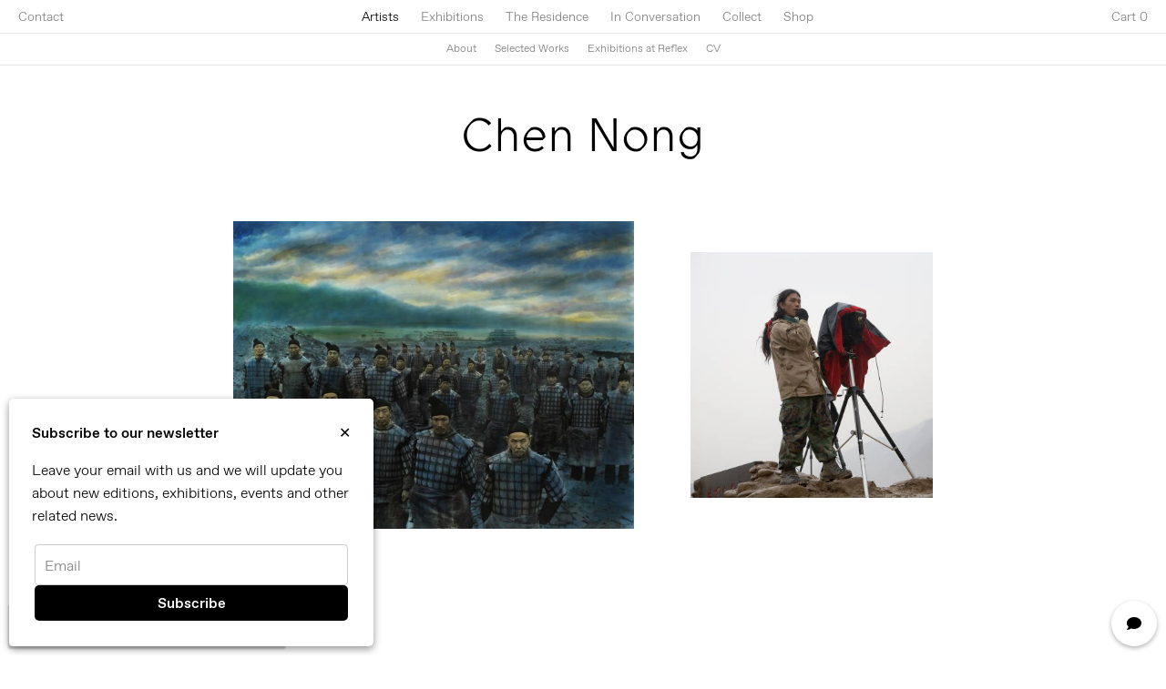

--- FILE ---
content_type: text/html; charset=utf-8
request_url: https://reflexamsterdam.com/artists/cheng-nong
body_size: 20135
content:
<!doctype html>
<html data-n-head-ssr lang="en" data-n-head="%7B%22lang%22:%7B%22ssr%22:%22en%22%7D%7D">
  <head >
    <meta data-n-head="ssr" charset="utf-8"><meta data-n-head="ssr" name="viewport" content="width=device-width, initial-scale=1"><meta data-n-head="ssr" data-hid="description" name="description" content="Reflex is an established gallery representing both upcoming and internationally renowned contemporary artists, including Miles Aldridge, Nobuyoshi Araki, Harland Miller, David LaChapelle, Todd Hido, Daido Moriyama, Iris Schomaker, Keith Coventry, Marcus Harvey and Ichwan Noor."><title>Chen Nong - Reflex Amsterdam</title><link data-n-head="ssr" rel="apple-touch-icon" sizes="180x180" href="/favicons/apple-touch-icon.png"><link data-n-head="ssr" rel="icon" type="image/png" sizes="32x32" href="/favicons/favicon-32x32.png"><link data-n-head="ssr" rel="icon" type="image/png" sizes="16x16" href="/favicons/favicon-16x16.png"><link data-n-head="ssr" rel="icon" type="image/x-icon" href="/favicons/favicon.ico"><link data-n-head="ssr" rel="manifest" href="/favicons/site.webmanifest"><link data-n-head="ssr" rel="mask-icon" href="/favicons/safari-pinned-tab.svg" color="#000000"><link data-n-head="ssr" name="msapplication-TileColor" content="#ffffff"><link data-n-head="ssr" name="theme-color" content="#ffffff"><link rel="preload" href="/_nuxt/c35ef47.js" as="script"><link rel="preload" href="/_nuxt/77de0ad.js" as="script"><link rel="preload" href="/_nuxt/css/8267185.css" as="style"><link rel="preload" href="/_nuxt/c8045ad.js" as="script"><link rel="preload" href="/_nuxt/css/c48fc77.css" as="style"><link rel="preload" href="/_nuxt/d91d210.js" as="script"><link rel="preload" href="/_nuxt/css/cfb6c42.css" as="style"><link rel="preload" href="/_nuxt/ecf177e.js" as="script"><link rel="preload" href="/_nuxt/c2fa202.js" as="script"><link rel="preload" href="/_nuxt/css/7650444.css" as="style"><link rel="preload" href="/_nuxt/13dd721.js" as="script"><link rel="preload" href="/_nuxt/css/087058c.css" as="style"><link rel="preload" href="/_nuxt/184948a.js" as="script"><link rel="preload" href="/_nuxt/css/3bf0253.css" as="style"><link rel="preload" href="/_nuxt/523e032.js" as="script"><link rel="preload" href="/_nuxt/css/1288070.css" as="style"><link rel="preload" href="/_nuxt/e0e0c71.js" as="script"><link rel="stylesheet" href="/_nuxt/css/8267185.css"><link rel="stylesheet" href="/_nuxt/css/c48fc77.css"><link rel="stylesheet" href="/_nuxt/css/cfb6c42.css"><link rel="stylesheet" href="/_nuxt/css/7650444.css"><link rel="stylesheet" href="/_nuxt/css/087058c.css"><link rel="stylesheet" href="/_nuxt/css/3bf0253.css"><link rel="stylesheet" href="/_nuxt/css/1288070.css">
  </head>
  <body >
    <div data-server-rendered="true" id="__nuxt"><div class="loading-wrapper" style="display:none;" data-v-4a9a90d0><div class="bar" data-v-4a9a90d0></div></div><div id="__layout"><div class="wrapper"><!----> <div class="newsletter-subscribe overlay" data-v-4d06a0ca><header data-v-4d06a0ca><h3 data-v-4d06a0ca>Subscribe to our newsletter</h3> <div class="close" data-v-4d06a0ca>✕</div></header> <form data-v-4d06a0ca><p class="description" data-v-4d06a0ca>
      Leave your email with us and we will update you about new editions, exhibitions, events and
      other related news.
    </p> <div class="errors" data-v-4d06a0ca></div> <div class="inputWrapper" data-v-4d06a0ca><div class="input" data-v-eff54faa data-v-4d06a0ca><label data-v-eff54faa>Email</label> <input id="email" type="email" validate="true" value="" data-v-eff54faa></div> <input type="submit" value="Subscribe" class="submit input primary" data-v-3a8fc93c data-v-4d06a0ca></div></form> <!----></div> <!----> <!----> <nav class="nav" data-v-194d30f4 data-v-194d30f4><div class="nav-main" data-v-194d30f4><a href="/contact" class="nav-item" data-v-194d30f4>Contact</a> <div class="group" data-v-194d30f4><a href="/artists" class="nav-item nuxt-link-active" data-v-194d30f4>Artists</a> <a href="/exhibitions" class="nav-item" data-v-194d30f4>Exhibitions</a> <a href="/residence" class="nav-item" data-v-194d30f4>The Residence</a> <a href="/in-conversation" class="nav-item" data-v-194d30f4>In Conversation</a> <a href="/collect" class="nav-item" data-v-194d30f4>Collect</a> <a href="/shop" class="nav-item" data-v-194d30f4>Shop</a></div> <div class="nav-item cart" data-v-194d30f4><div class="loader cartLoader" data-v-b7551dee data-v-194d30f4></div> <span class="cartAmount" data-v-194d30f4>Cart 0</span></div></div> <div class="nav-small" data-v-194d30f4><div class="nav-item hamburger-trigger" data-v-194d30f4><img src="[data-uri]" class="icon-hamburger" data-v-194d30f4> <div class="title" data-v-194d30f4>Reflex</div></div> <div class="nav-item cart" data-v-194d30f4><div class="loader cartLoader" data-v-b7551dee data-v-194d30f4></div> <span class="cartAmount" data-v-194d30f4>Cart 0</span></div></div> <div class="nav-overlay" data-v-194d30f4><div class="flex-wrapper" data-v-194d30f4><ul class="overlay-menu" data-v-194d30f4><li data-v-194d30f4><a href="/artists" class="nuxt-link-active" data-v-194d30f4>Artists</a></li> <li data-v-194d30f4><a href="/exhibitions" data-v-194d30f4>Exhibitions</a></li> <li data-v-194d30f4><a href="/residence" data-v-194d30f4>The Residence</a></li> <li data-v-194d30f4><a href="/in-conversation" data-v-194d30f4>
              In Conversation
            </a></li> <li data-v-194d30f4><a href="/collect" data-v-194d30f4>Collect</a></li> <li data-v-194d30f4><a href="/shop" data-v-194d30f4>Shop</a></li> <li data-v-194d30f4><a href="/contact" data-v-194d30f4>Contact</a></li> <ul class="menu-social" data-v-194d30f4><li class="item" data-v-194d30f4><div class="social" data-v-194d30f4><img src="/_nuxt/img/icon-mail.8fa5f41.svg" class="icon" data-v-194d30f4>
                Newsletter
              </div></li> <li class="item" data-v-194d30f4><a href="https://instagram.com/alexdanielsreflex/" target="_blank" class="social" data-v-194d30f4><img src="/_nuxt/img/icon-instagram.8268747.svg" class="icon" data-v-194d30f4>
                Instagram
              </a></li> <li class="item" data-v-194d30f4><a href="https://www.facebook.com/reflexamsterdamgallery/" target="_blank" class="social" data-v-194d30f4><img src="[data-uri]" class="icon" data-v-194d30f4>
                Facebook
              </a></li> <li class="item" data-v-194d30f4><a href="https://www.artsy.net/galerie-alex-daniels-reflex" target="_blank" class="social" data-v-194d30f4><img src="[data-uri]" class="icon" data-v-194d30f4>
                Artsy
              </a></li> <li class="item" data-v-194d30f4><a href="https://ocula.com/art-galleries/reflex-amsterdam/" target="_blank" class="social" data-v-194d30f4><img src="/_nuxt/img/icon-ocula.a849b0c.svg" class="icon" data-v-194d30f4>
                Ocula
              </a></li></ul></ul></div></div></nav> <div class="actionButtons" data-v-101e1cf6><div class="mainButton button" data-v-101e1cf6><svg aria-hidden="true" focusable="false" data-prefix="fas" data-icon="comment" role="img" xmlns="http://www.w3.org/2000/svg" viewBox="0 0 512 512" class="svg-inline--fa fa-comment fa-w-16" data-v-101e1cf6 data-v-101e1cf6><path fill="currentColor" d="M256 32C114.6 32 0 125.1 0 240c0 49.6 21.4 95 57 130.7C44.5 421.1 2.7 466 2.2 466.5c-2.2 2.3-2.8 5.7-1.5 8.7S4.8 480 8 480c66.3 0 116-31.8 140.6-51.4 32.7 12.3 69 19.4 107.4 19.4 141.4 0 256-93.1 256-208S397.4 32 256 32z" data-v-101e1cf6 data-v-101e1cf6></path></svg></div> <div class="buttons" data-v-101e1cf6></div></div> <div id="cookie-message" data-v-9be2b19e><div class="wrapper" data-v-9be2b19e>
    We use cookies, read our

    <a href="/page/privacy-policy" data-v-9be2b19e> privacy policy. </a> <div class="close" data-v-9be2b19e>×</div></div></div> <div class="page-wrapper page-wrapper--spacing__top withPagelinks" data-v-56b3a569><ul class="pagelinks" data-v-5d25261d data-v-56b3a569><li class="pagelink" data-v-5d25261d>
    About
  </li><li class="pagelink" data-v-5d25261d>
    Selected Works
  </li><li class="pagelink" data-v-5d25261d>
    Exhibitions at Reflex
  </li><li class="pagelink" data-v-5d25261d>
    CV
  </li></ul> <div class="cover" data-v-19174224 data-v-56b3a569><h1 class="artist-name" data-v-19174224>Chen Nong</h1> <div class="images" data-v-19174224><div class="item thumb" data-v-19174224><div class="image-wrapper regular" data-v-99c12882 data-v-19174224><figure style="padding-bottom:77%;" data-v-99c12882><img data-srcset="https://reflexamsterdam.ams3.cdn.digitaloceanspaces.com/uploads/2012/09/Three-Gorges-Series-1-4_verkleind-750x578.jpg 750w, https://reflexamsterdam.ams3.cdn.digitaloceanspaces.com/uploads/2012/09/Three-Gorges-Series-1-4_verkleind.jpg 800w, https://reflexamsterdam.ams3.cdn.digitaloceanspaces.com/uploads/2012/09/Three-Gorges-Series-1-4_verkleind.jpg 800w, https://reflexamsterdam.ams3.cdn.digitaloceanspaces.com/uploads/2012/09/Three-Gorges-Series-1-4_verkleind.jpg 800w, https://reflexamsterdam.ams3.cdn.digitaloceanspaces.com/uploads/2012/09/Three-Gorges-Series-1-4_verkleind-375x289.jpg 375w, https://reflexamsterdam.ams3.cdn.digitaloceanspaces.com/uploads/2012/09/Three-Gorges-Series-1-4_verkleind.jpg 800w, " sizes="
            (min-width: 768px) 50vw,
            100vw
          " data-v-99c12882></figure></div></div> <div class="item profile" data-v-19174224><div class="image-wrapper regular" data-v-99c12882 data-v-19174224><figure style="padding-bottom:101.4%;" data-v-99c12882><img data-srcset="https://assets.reflexamsterdam.com/uploads/2013/03/MG_9607-copy-750x761.jpg 750w, https://assets.reflexamsterdam.com/uploads/2013/03/MG_9607-copy-1500x1521.jpg 1500w, https://assets.reflexamsterdam.com/uploads/2013/03/MG_9607-copy.jpg 1515w, https://assets.reflexamsterdam.com/uploads/2013/03/MG_9607-copy.jpg 2020w, https://assets.reflexamsterdam.com/uploads/2013/03/MG_9607-copy-375x380.jpg 375w, https://assets.reflexamsterdam.com/uploads/2013/03/MG_9607-copy.jpg 2500w, " sizes="
            (min-width: 768px) 50vw,
            100vw
          " data-v-99c12882></figure></div></div></div></div> <section id="about" class="section-wrapper intro-wrapper" data-v-56b3a569><h3 class="heading block" data-v-410975c0 data-v-0f4ffab4 data-v-56b3a569>
Chen Nong (1966, Fuzhou of Fujian Province, CH) lives and works in Beijing. Working almost entirely alone, each of Chen Nong's meticulous photographs takes him approximately a year to research, assemble, populate and shoot. His images, rich in historical context, pay hommage to real-life events from Chinese history.
</h3><div class="readmore block" data-v-0aa96b42 data-v-0f4ffab4 data-v-56b3a569><div class="more-link" data-v-0aa96b42>
    Read more
  </div> <!----></div></section> <section id="artworks" class="section-wrapper" data-v-eed50bc0 data-v-56b3a569><header data-v-13a2918d data-v-eed50bc0><h2 data-v-13a2918d data-v-eed50bc0>Selected Works</h2> <small data-v-13a2918d data-v-eed50bc0>Please click to enquire for availability and prices.</small></header> <!----> <ul class="items grid grid__4columns" data-v-eed50bc0><li class="item" data-v-b41702ae data-v-eed50bc0><div class="artwork-wrapper" data-v-b41702ae><a href="/artworks/silk-road-1" data-v-b41702ae><div class="image-wrapper regular" data-v-99c12882 data-v-b41702ae><figure style="padding-bottom:85.9375%;" data-v-99c12882><img data-srcset="https://reflexamsterdam.ams3.cdn.digitaloceanspaces.com/uploads/2013/03/1-imgl4791-750x645.jpg 750w, https://reflexamsterdam.ams3.cdn.digitaloceanspaces.com/uploads/2013/03/1-imgl4791-1500x1289.jpg 1500w, https://reflexamsterdam.ams3.cdn.digitaloceanspaces.com/uploads/2013/03/1-imgl4791.jpg 1536w, https://reflexamsterdam.ams3.cdn.digitaloceanspaces.com/uploads/2013/03/1-imgl4791.jpg 1600w, https://reflexamsterdam.ams3.cdn.digitaloceanspaces.com/uploads/2013/03/1-imgl4791-375x322.jpg 375w, https://reflexamsterdam.ams3.cdn.digitaloceanspaces.com/uploads/2013/03/1-imgl4791.jpg 1600w, " sizes="
            (min-width: 2000px) 25vw,
            (min-width: 1248px) 33.333vw,
            (min-width: 768px) 50vw,
            100vw
          " data-v-99c12882></figure></div></a> <div class="meta-wrapper" data-v-b41702ae><div data-v-b41702ae><div class="title-wrapper" data-v-b41702ae><h3 class="artwork-artist" data-v-b41702ae>Chen Nong</h3> <h3 class="artwork-title" data-v-b41702ae>Silk Road #1</h3></div></div> <button class="cta artwork-enquire outline" data-v-1991013c data-v-b41702ae>Enquire</button></div></div></li><li class="item" data-v-b41702ae data-v-eed50bc0><div class="artwork-wrapper" data-v-b41702ae><a href="/artworks/silk-road-2" data-v-b41702ae><div class="image-wrapper regular" data-v-99c12882 data-v-b41702ae><figure style="padding-bottom:85.875%;" data-v-99c12882><img data-srcset="https://reflexamsterdam.ams3.cdn.digitaloceanspaces.com/uploads/2013/03/2-imgl4810-1-750x644.jpg 750w, https://reflexamsterdam.ams3.cdn.digitaloceanspaces.com/uploads/2013/03/2-imgl4810-1-1500x1288.jpg 1500w, https://reflexamsterdam.ams3.cdn.digitaloceanspaces.com/uploads/2013/03/2-imgl4810-1.jpg 1536w, https://reflexamsterdam.ams3.cdn.digitaloceanspaces.com/uploads/2013/03/2-imgl4810-1.jpg 1600w, https://reflexamsterdam.ams3.cdn.digitaloceanspaces.com/uploads/2013/03/2-imgl4810-1-375x322.jpg 375w, https://reflexamsterdam.ams3.cdn.digitaloceanspaces.com/uploads/2013/03/2-imgl4810-1.jpg 1600w, " sizes="
            (min-width: 2000px) 25vw,
            (min-width: 1248px) 33.333vw,
            (min-width: 768px) 50vw,
            100vw
          " data-v-99c12882></figure></div></a> <div class="meta-wrapper" data-v-b41702ae><div data-v-b41702ae><div class="title-wrapper" data-v-b41702ae><h3 class="artwork-artist" data-v-b41702ae>Chen Nong</h3> <h3 class="artwork-title" data-v-b41702ae>Silk Road #2</h3></div></div> <button class="cta artwork-enquire outline" data-v-1991013c data-v-b41702ae>Enquire</button></div></div></li><li class="item" data-v-b41702ae data-v-eed50bc0><div class="artwork-wrapper" data-v-b41702ae><a href="/artworks/silk-road-3" data-v-b41702ae><div class="image-wrapper regular" data-v-99c12882 data-v-b41702ae><figure style="padding-bottom:85.5%;" data-v-99c12882><img data-srcset="https://reflexamsterdam.ams3.cdn.digitaloceanspaces.com/uploads/2013/03/3-imgl4801-750x641.jpg 750w, https://reflexamsterdam.ams3.cdn.digitaloceanspaces.com/uploads/2013/03/3-imgl4801-1500x1283.jpg 1500w, https://reflexamsterdam.ams3.cdn.digitaloceanspaces.com/uploads/2013/03/3-imgl4801.jpg 1536w, https://reflexamsterdam.ams3.cdn.digitaloceanspaces.com/uploads/2013/03/3-imgl4801.jpg 1600w, https://reflexamsterdam.ams3.cdn.digitaloceanspaces.com/uploads/2013/03/3-imgl4801-375x321.jpg 375w, https://reflexamsterdam.ams3.cdn.digitaloceanspaces.com/uploads/2013/03/3-imgl4801.jpg 1600w, " sizes="
            (min-width: 2000px) 25vw,
            (min-width: 1248px) 33.333vw,
            (min-width: 768px) 50vw,
            100vw
          " data-v-99c12882></figure></div></a> <div class="meta-wrapper" data-v-b41702ae><div data-v-b41702ae><div class="title-wrapper" data-v-b41702ae><h3 class="artwork-artist" data-v-b41702ae>Chen Nong</h3> <h3 class="artwork-title" data-v-b41702ae>Silk Road #3</h3></div></div> <button class="cta artwork-enquire outline" data-v-1991013c data-v-b41702ae>Enquire</button></div></div></li><li class="item" data-v-b41702ae data-v-eed50bc0><div class="artwork-wrapper" data-v-b41702ae><a href="/artworks/silk-road-4" data-v-b41702ae><div class="image-wrapper regular" data-v-99c12882 data-v-b41702ae><figure style="padding-bottom:86.375%;" data-v-99c12882><img data-srcset="https://reflexamsterdam.ams3.cdn.digitaloceanspaces.com/uploads/2013/03/4-imgl4808-750x648.jpg 750w, https://reflexamsterdam.ams3.cdn.digitaloceanspaces.com/uploads/2013/03/4-imgl4808-1500x1296.jpg 1500w, https://reflexamsterdam.ams3.cdn.digitaloceanspaces.com/uploads/2013/03/4-imgl4808.jpg 1536w, https://reflexamsterdam.ams3.cdn.digitaloceanspaces.com/uploads/2013/03/4-imgl4808.jpg 1600w, https://reflexamsterdam.ams3.cdn.digitaloceanspaces.com/uploads/2013/03/4-imgl4808-375x324.jpg 375w, https://reflexamsterdam.ams3.cdn.digitaloceanspaces.com/uploads/2013/03/4-imgl4808.jpg 1600w, " sizes="
            (min-width: 2000px) 25vw,
            (min-width: 1248px) 33.333vw,
            (min-width: 768px) 50vw,
            100vw
          " data-v-99c12882></figure></div></a> <div class="meta-wrapper" data-v-b41702ae><div data-v-b41702ae><div class="title-wrapper" data-v-b41702ae><h3 class="artwork-artist" data-v-b41702ae>Chen Nong</h3> <h3 class="artwork-title" data-v-b41702ae>Silk Road #4</h3></div></div> <button class="cta artwork-enquire outline" data-v-1991013c data-v-b41702ae>Enquire</button></div></div></li><li class="item" data-v-b41702ae data-v-eed50bc0><div class="artwork-wrapper" data-v-b41702ae><a href="/artworks/silk-road-5" data-v-b41702ae><div class="image-wrapper regular" data-v-99c12882 data-v-b41702ae><figure style="padding-bottom:86.3125%;" data-v-99c12882><img data-srcset="https://reflexamsterdam.ams3.cdn.digitaloceanspaces.com/uploads/2013/03/5-imgl4789-750x647.jpg 750w, https://reflexamsterdam.ams3.cdn.digitaloceanspaces.com/uploads/2013/03/5-imgl4789-1500x1295.jpg 1500w, https://reflexamsterdam.ams3.cdn.digitaloceanspaces.com/uploads/2013/03/5-imgl4789.jpg 1536w, https://reflexamsterdam.ams3.cdn.digitaloceanspaces.com/uploads/2013/03/5-imgl4789.jpg 1600w, https://reflexamsterdam.ams3.cdn.digitaloceanspaces.com/uploads/2013/03/5-imgl4789-375x324.jpg 375w, https://reflexamsterdam.ams3.cdn.digitaloceanspaces.com/uploads/2013/03/5-imgl4789.jpg 1600w, " sizes="
            (min-width: 2000px) 25vw,
            (min-width: 1248px) 33.333vw,
            (min-width: 768px) 50vw,
            100vw
          " data-v-99c12882></figure></div></a> <div class="meta-wrapper" data-v-b41702ae><div data-v-b41702ae><div class="title-wrapper" data-v-b41702ae><h3 class="artwork-artist" data-v-b41702ae>Chen Nong</h3> <h3 class="artwork-title" data-v-b41702ae>Silk Road #5</h3></div></div> <button class="cta artwork-enquire outline" data-v-1991013c data-v-b41702ae>Enquire</button></div></div></li><li class="item" data-v-b41702ae data-v-eed50bc0><div class="artwork-wrapper" data-v-b41702ae><a href="/artworks/silk-road-6" data-v-b41702ae><div class="image-wrapper regular" data-v-99c12882 data-v-b41702ae><figure style="padding-bottom:85.3125%;" data-v-99c12882><img data-srcset="https://reflexamsterdam.ams3.cdn.digitaloceanspaces.com/uploads/2013/03/6-imgl4803-750x640.jpg 750w, https://reflexamsterdam.ams3.cdn.digitaloceanspaces.com/uploads/2013/03/6-imgl4803-1500x1280.jpg 1500w, https://reflexamsterdam.ams3.cdn.digitaloceanspaces.com/uploads/2013/03/6-imgl4803.jpg 1536w, https://reflexamsterdam.ams3.cdn.digitaloceanspaces.com/uploads/2013/03/6-imgl4803.jpg 1600w, https://reflexamsterdam.ams3.cdn.digitaloceanspaces.com/uploads/2013/03/6-imgl4803-375x320.jpg 375w, https://reflexamsterdam.ams3.cdn.digitaloceanspaces.com/uploads/2013/03/6-imgl4803.jpg 1600w, " sizes="
            (min-width: 2000px) 25vw,
            (min-width: 1248px) 33.333vw,
            (min-width: 768px) 50vw,
            100vw
          " data-v-99c12882></figure></div></a> <div class="meta-wrapper" data-v-b41702ae><div data-v-b41702ae><div class="title-wrapper" data-v-b41702ae><h3 class="artwork-artist" data-v-b41702ae>Chen Nong</h3> <h3 class="artwork-title" data-v-b41702ae>Silk Road #6</h3></div></div> <button class="cta artwork-enquire outline" data-v-1991013c data-v-b41702ae>Enquire</button></div></div></li><li class="item" data-v-b41702ae data-v-eed50bc0><div class="artwork-wrapper" data-v-b41702ae><a href="/artworks/silk-road-7" data-v-b41702ae><div class="image-wrapper regular" data-v-99c12882 data-v-b41702ae><figure style="padding-bottom:85.875%;" data-v-99c12882><img data-srcset="https://reflexamsterdam.ams3.cdn.digitaloceanspaces.com/uploads/2013/03/7-imgl4800-750x644.jpg 750w, https://reflexamsterdam.ams3.cdn.digitaloceanspaces.com/uploads/2013/03/7-imgl4800-1500x1288.jpg 1500w, https://reflexamsterdam.ams3.cdn.digitaloceanspaces.com/uploads/2013/03/7-imgl4800.jpg 1536w, https://reflexamsterdam.ams3.cdn.digitaloceanspaces.com/uploads/2013/03/7-imgl4800.jpg 1600w, https://reflexamsterdam.ams3.cdn.digitaloceanspaces.com/uploads/2013/03/7-imgl4800-375x322.jpg 375w, https://reflexamsterdam.ams3.cdn.digitaloceanspaces.com/uploads/2013/03/7-imgl4800.jpg 1600w, " sizes="
            (min-width: 2000px) 25vw,
            (min-width: 1248px) 33.333vw,
            (min-width: 768px) 50vw,
            100vw
          " data-v-99c12882></figure></div></a> <div class="meta-wrapper" data-v-b41702ae><div data-v-b41702ae><div class="title-wrapper" data-v-b41702ae><h3 class="artwork-artist" data-v-b41702ae>Chen Nong</h3> <h3 class="artwork-title" data-v-b41702ae>Silk Road #7</h3></div></div> <button class="cta artwork-enquire outline" data-v-1991013c data-v-b41702ae>Enquire</button></div></div></li><li class="item" data-v-b41702ae data-v-eed50bc0><div class="artwork-wrapper" data-v-b41702ae><a href="/artworks/silk-road-8" data-v-b41702ae><div class="image-wrapper regular" data-v-99c12882 data-v-b41702ae><figure style="padding-bottom:85.25%;" data-v-99c12882><img data-srcset="https://reflexamsterdam.ams3.cdn.digitaloceanspaces.com/uploads/2013/03/8-imgl4798-750x639.jpg 750w, https://reflexamsterdam.ams3.cdn.digitaloceanspaces.com/uploads/2013/03/8-imgl4798-1500x1279.jpg 1500w, https://reflexamsterdam.ams3.cdn.digitaloceanspaces.com/uploads/2013/03/8-imgl4798.jpg 1536w, https://reflexamsterdam.ams3.cdn.digitaloceanspaces.com/uploads/2013/03/8-imgl4798.jpg 1600w, https://reflexamsterdam.ams3.cdn.digitaloceanspaces.com/uploads/2013/03/8-imgl4798-375x320.jpg 375w, https://reflexamsterdam.ams3.cdn.digitaloceanspaces.com/uploads/2013/03/8-imgl4798.jpg 1600w, " sizes="
            (min-width: 2000px) 25vw,
            (min-width: 1248px) 33.333vw,
            (min-width: 768px) 50vw,
            100vw
          " data-v-99c12882></figure></div></a> <div class="meta-wrapper" data-v-b41702ae><div data-v-b41702ae><div class="title-wrapper" data-v-b41702ae><h3 class="artwork-artist" data-v-b41702ae>Chen Nong</h3> <h3 class="artwork-title" data-v-b41702ae>Silk Road #8</h3></div></div> <button class="cta artwork-enquire outline" data-v-1991013c data-v-b41702ae>Enquire</button></div></div></li><li class="item" data-v-b41702ae data-v-eed50bc0><div class="artwork-wrapper" data-v-b41702ae><a href="/artworks/scenes-of-reflections-1" data-v-b41702ae><div class="image-wrapper regular" data-v-99c12882 data-v-b41702ae><figure style="padding-bottom:80.2588996763754%;" data-v-99c12882><img data-srcset="https://reflexamsterdam.ams3.cdn.digitaloceanspaces.com/uploads/2013/03/cn_scenes-of-reflections-1_20162017-750x602.jpg 750w, https://reflexamsterdam.ams3.cdn.digitaloceanspaces.com/uploads/2013/03/cn_scenes-of-reflections-1_20162017-1500x1204.jpg 1500w, https://reflexamsterdam.ams3.cdn.digitaloceanspaces.com/uploads/2013/03/cn_scenes-of-reflections-1_20162017.jpg 1536w, https://reflexamsterdam.ams3.cdn.digitaloceanspaces.com/uploads/2013/03/cn_scenes-of-reflections-1_20162017.jpg 1545w, https://reflexamsterdam.ams3.cdn.digitaloceanspaces.com/uploads/2013/03/cn_scenes-of-reflections-1_20162017-375x301.jpg 375w, https://reflexamsterdam.ams3.cdn.digitaloceanspaces.com/uploads/2013/03/cn_scenes-of-reflections-1_20162017.jpg 1545w, " sizes="
            (min-width: 2000px) 25vw,
            (min-width: 1248px) 33.333vw,
            (min-width: 768px) 50vw,
            100vw
          " data-v-99c12882></figure></div></a> <div class="meta-wrapper" data-v-b41702ae><div data-v-b41702ae><div class="title-wrapper" data-v-b41702ae><h3 class="artwork-artist" data-v-b41702ae>Chen Nong</h3> <h3 class="artwork-title" data-v-b41702ae>Scenes of Reflections #1</h3></div></div> <button class="cta artwork-enquire outline" data-v-1991013c data-v-b41702ae>Enquire</button></div></div></li><li class="item" data-v-b41702ae data-v-eed50bc0><div class="artwork-wrapper" data-v-b41702ae><a href="/artworks/scenes-of-reflections-7" data-v-b41702ae><div class="image-wrapper regular" data-v-99c12882 data-v-b41702ae><figure style="padding-bottom:80.2588996763754%;" data-v-99c12882><img data-srcset="https://reflexamsterdam.ams3.cdn.digitaloceanspaces.com/uploads/2013/03/cn_scenes-of-reflections-7_20162017-750x602.jpg 750w, https://reflexamsterdam.ams3.cdn.digitaloceanspaces.com/uploads/2013/03/cn_scenes-of-reflections-7_20162017-1500x1204.jpg 1500w, https://reflexamsterdam.ams3.cdn.digitaloceanspaces.com/uploads/2013/03/cn_scenes-of-reflections-7_20162017.jpg 1536w, https://reflexamsterdam.ams3.cdn.digitaloceanspaces.com/uploads/2013/03/cn_scenes-of-reflections-7_20162017.jpg 1545w, https://reflexamsterdam.ams3.cdn.digitaloceanspaces.com/uploads/2013/03/cn_scenes-of-reflections-7_20162017-375x301.jpg 375w, https://reflexamsterdam.ams3.cdn.digitaloceanspaces.com/uploads/2013/03/cn_scenes-of-reflections-7_20162017.jpg 1545w, " sizes="
            (min-width: 2000px) 25vw,
            (min-width: 1248px) 33.333vw,
            (min-width: 768px) 50vw,
            100vw
          " data-v-99c12882></figure></div></a> <div class="meta-wrapper" data-v-b41702ae><div data-v-b41702ae><div class="title-wrapper" data-v-b41702ae><h3 class="artwork-artist" data-v-b41702ae>Chen Nong</h3> <h3 class="artwork-title" data-v-b41702ae>Scenes of Reflections #7</h3></div></div> <button class="cta artwork-enquire outline" data-v-1991013c data-v-b41702ae>Enquire</button></div></div></li><li class="item" data-v-b41702ae data-v-eed50bc0><div class="artwork-wrapper" data-v-b41702ae><a href="/artworks/scenes-of-reflections-3" data-v-b41702ae><div class="image-wrapper regular" data-v-99c12882 data-v-b41702ae><figure style="padding-bottom:80.2588996763754%;" data-v-99c12882><img data-srcset="https://reflexamsterdam.ams3.cdn.digitaloceanspaces.com/uploads/2013/03/cn_scenes-of-reflections-3_20162017-750x602.jpg 750w, https://reflexamsterdam.ams3.cdn.digitaloceanspaces.com/uploads/2013/03/cn_scenes-of-reflections-3_20162017-1500x1204.jpg 1500w, https://reflexamsterdam.ams3.cdn.digitaloceanspaces.com/uploads/2013/03/cn_scenes-of-reflections-3_20162017.jpg 1536w, https://reflexamsterdam.ams3.cdn.digitaloceanspaces.com/uploads/2013/03/cn_scenes-of-reflections-3_20162017.jpg 1545w, https://reflexamsterdam.ams3.cdn.digitaloceanspaces.com/uploads/2013/03/cn_scenes-of-reflections-3_20162017-375x301.jpg 375w, https://reflexamsterdam.ams3.cdn.digitaloceanspaces.com/uploads/2013/03/cn_scenes-of-reflections-3_20162017.jpg 1545w, " sizes="
            (min-width: 2000px) 25vw,
            (min-width: 1248px) 33.333vw,
            (min-width: 768px) 50vw,
            100vw
          " data-v-99c12882></figure></div></a> <div class="meta-wrapper" data-v-b41702ae><div data-v-b41702ae><div class="title-wrapper" data-v-b41702ae><h3 class="artwork-artist" data-v-b41702ae>Chen Nong</h3> <h3 class="artwork-title" data-v-b41702ae>Scenes of Reflections #3</h3></div></div> <button class="cta artwork-enquire outline" data-v-1991013c data-v-b41702ae>Enquire</button></div></div></li><li class="item" data-v-b41702ae data-v-eed50bc0><div class="artwork-wrapper" data-v-b41702ae><a href="/artworks/climbing-to-the-moon" data-v-b41702ae><div class="image-wrapper regular" data-v-99c12882 data-v-b41702ae><figure style="padding-bottom:126.66996536368134%;" data-v-99c12882><img data-srcset="https://assets.reflexamsterdam.com/uploads/2018/10/15154916/14Drumscanservice_1-copy-scaled.jpeg 750w, https://assets.reflexamsterdam.com/uploads/2018/10/15154916/14Drumscanservice_1-copy-scaled.jpeg 1500w, https://assets.reflexamsterdam.com/uploads/2018/10/15154916/14Drumscanservice_1-copy-1212x1536.jpeg 1212w, https://assets.reflexamsterdam.com/uploads/2018/10/15154916/14Drumscanservice_1-copy-1617x2048.jpeg 1617w, https://assets.reflexamsterdam.com/uploads/2018/10/15154916/14Drumscanservice_1-copy-scaled.jpeg 375w, https://assets.reflexamsterdam.com/uploads/2018/10/15154916/14Drumscanservice_1-copy-scaled.jpeg 2021w, " sizes="
            (min-width: 2000px) 25vw,
            (min-width: 1248px) 33.333vw,
            (min-width: 768px) 50vw,
            100vw
          " data-v-99c12882></figure></div></a> <div class="meta-wrapper" data-v-b41702ae><div data-v-b41702ae><div class="title-wrapper" data-v-b41702ae><h3 class="artwork-artist" data-v-b41702ae>Chen Nong</h3> <h3 class="artwork-title" data-v-b41702ae>Climbing To The Moon</h3></div></div> <button class="cta artwork-enquire outline" data-v-1991013c data-v-b41702ae>Enquire</button></div></div></li><li class="item" data-v-b41702ae data-v-eed50bc0><div class="artwork-wrapper" data-v-b41702ae><a href="/artworks/climbing-to-the-moon-2" data-v-b41702ae><div class="image-wrapper regular" data-v-99c12882 data-v-b41702ae><figure style="padding-bottom:130.9462915601023%;" data-v-99c12882><img data-srcset="https://assets.reflexamsterdam.com/uploads/2018/10/15155120/11Drumscanservice_1-copy-1-scaled.jpeg 750w, https://assets.reflexamsterdam.com/uploads/2018/10/15155120/11Drumscanservice_1-copy-1-scaled.jpeg 1500w, https://assets.reflexamsterdam.com/uploads/2018/10/15155120/11Drumscanservice_1-copy-1-1173x1536.jpeg 1173w, https://assets.reflexamsterdam.com/uploads/2018/10/15155120/11Drumscanservice_1-copy-1-1564x2048.jpeg 1564w, https://assets.reflexamsterdam.com/uploads/2018/10/15155120/11Drumscanservice_1-copy-1-scaled.jpeg 375w, https://assets.reflexamsterdam.com/uploads/2018/10/15155120/11Drumscanservice_1-copy-1-scaled.jpeg 1955w, " sizes="
            (min-width: 2000px) 25vw,
            (min-width: 1248px) 33.333vw,
            (min-width: 768px) 50vw,
            100vw
          " data-v-99c12882></figure></div></a> <div class="meta-wrapper" data-v-b41702ae><div data-v-b41702ae><div class="title-wrapper" data-v-b41702ae><h3 class="artwork-artist" data-v-b41702ae>Chen Nong</h3> <h3 class="artwork-title" data-v-b41702ae>Climbing To The Moon</h3></div></div> <button class="cta artwork-enquire outline" data-v-1991013c data-v-b41702ae>Enquire</button></div></div></li><li class="item" data-v-b41702ae data-v-eed50bc0><div class="artwork-wrapper" data-v-b41702ae><a href="/artworks/climbing-to-the-moon-3" data-v-b41702ae><div class="image-wrapper regular" data-v-99c12882 data-v-b41702ae><figure style="padding-bottom:128.5140562248996%;" data-v-99c12882><img data-srcset="https://assets.reflexamsterdam.com/uploads/2018/10/15155030/13Drumscanservice_1-scaled.jpg 750w, https://assets.reflexamsterdam.com/uploads/2018/10/15155030/13Drumscanservice_1-scaled.jpg 1500w, https://assets.reflexamsterdam.com/uploads/2018/10/15155030/13Drumscanservice_1-1195x1536.jpg 1195w, https://assets.reflexamsterdam.com/uploads/2018/10/15155030/13Drumscanservice_1-1594x2048.jpg 1594w, https://assets.reflexamsterdam.com/uploads/2018/10/15155030/13Drumscanservice_1-scaled.jpg 375w, https://assets.reflexamsterdam.com/uploads/2018/10/15155030/13Drumscanservice_1-scaled.jpg 1992w, " sizes="
            (min-width: 2000px) 25vw,
            (min-width: 1248px) 33.333vw,
            (min-width: 768px) 50vw,
            100vw
          " data-v-99c12882></figure></div></a> <div class="meta-wrapper" data-v-b41702ae><div data-v-b41702ae><div class="title-wrapper" data-v-b41702ae><h3 class="artwork-artist" data-v-b41702ae>Chen Nong</h3> <h3 class="artwork-title" data-v-b41702ae>Climbing To The Moon</h3></div></div> <button class="cta artwork-enquire outline" data-v-1991013c data-v-b41702ae>Enquire</button></div></div></li><li class="item" data-v-b41702ae data-v-eed50bc0><div class="artwork-wrapper" data-v-b41702ae><a href="/artworks/climbing-to-the-moon-4" data-v-b41702ae><div class="image-wrapper regular" data-v-99c12882 data-v-b41702ae><figure style="padding-bottom:124.25%;" data-v-99c12882><img data-srcset="https://reflexamsterdam.ams3.cdn.digitaloceanspaces.com/uploads/2012/09/15Drumscanservice_1_verkleind-750x932.jpg 750w, https://reflexamsterdam.ams3.cdn.digitaloceanspaces.com/uploads/2012/09/15Drumscanservice_1_verkleind.jpg 800w, https://reflexamsterdam.ams3.cdn.digitaloceanspaces.com/uploads/2012/09/15Drumscanservice_1_verkleind.jpg 800w, https://reflexamsterdam.ams3.cdn.digitaloceanspaces.com/uploads/2012/09/15Drumscanservice_1_verkleind.jpg 800w, https://reflexamsterdam.ams3.cdn.digitaloceanspaces.com/uploads/2012/09/15Drumscanservice_1_verkleind-375x466.jpg 375w, https://reflexamsterdam.ams3.cdn.digitaloceanspaces.com/uploads/2012/09/15Drumscanservice_1_verkleind.jpg 800w, " sizes="
            (min-width: 2000px) 25vw,
            (min-width: 1248px) 33.333vw,
            (min-width: 768px) 50vw,
            100vw
          " data-v-99c12882></figure></div></a> <div class="meta-wrapper" data-v-b41702ae><div data-v-b41702ae><div class="title-wrapper" data-v-b41702ae><h3 class="artwork-artist" data-v-b41702ae>Chen Nong</h3> <h3 class="artwork-title" data-v-b41702ae>Climbing To The Moon</h3></div></div> <button class="cta artwork-enquire outline" data-v-1991013c data-v-b41702ae>Enquire</button></div></div></li><li class="item" data-v-b41702ae data-v-eed50bc0><div class="artwork-wrapper" data-v-b41702ae><a href="/artworks/yellow-river" data-v-b41702ae><div class="image-wrapper regular" data-v-99c12882 data-v-b41702ae><figure style="padding-bottom:83.203125%;" data-v-99c12882><img data-srcset="https://assets.reflexamsterdam.com/uploads/2018/10/15142349/Yellow-River-Serie-1-copy-1-scaled.jpg 750w, https://assets.reflexamsterdam.com/uploads/2018/10/15142349/Yellow-River-Serie-1-copy-1-scaled.jpg 1500w, https://assets.reflexamsterdam.com/uploads/2018/10/15142349/Yellow-River-Serie-1-copy-1-1536x1278.jpg 1536w, https://assets.reflexamsterdam.com/uploads/2018/10/15142349/Yellow-River-Serie-1-copy-1-2048x1704.jpg 2048w, https://assets.reflexamsterdam.com/uploads/2018/10/15142349/Yellow-River-Serie-1-copy-1-scaled.jpg 375w, https://assets.reflexamsterdam.com/uploads/2018/10/15142349/Yellow-River-Serie-1-copy-1-scaled.jpg 2560w, " sizes="
            (min-width: 2000px) 25vw,
            (min-width: 1248px) 33.333vw,
            (min-width: 768px) 50vw,
            100vw
          " data-v-99c12882></figure></div></a> <div class="meta-wrapper" data-v-b41702ae><div data-v-b41702ae><div class="title-wrapper" data-v-b41702ae><h3 class="artwork-artist" data-v-b41702ae>Chen Nong</h3> <h3 class="artwork-title" data-v-b41702ae>Yellow River</h3></div></div> <button class="cta artwork-enquire outline" data-v-1991013c data-v-b41702ae>Enquire</button></div></div></li><li class="item" data-v-b41702ae data-v-eed50bc0><div class="artwork-wrapper" data-v-b41702ae><a href="/artworks/yellow-river-2" data-v-b41702ae><div class="image-wrapper regular" data-v-99c12882 data-v-b41702ae><figure style="padding-bottom:84.4140625%;" data-v-99c12882><img data-srcset="https://assets.reflexamsterdam.com/uploads/2018/10/15142128/Yellow-River-Serie-2-copy-scaled.jpg 750w, https://assets.reflexamsterdam.com/uploads/2018/10/15142128/Yellow-River-Serie-2-copy-scaled.jpg 1500w, https://assets.reflexamsterdam.com/uploads/2018/10/15142128/Yellow-River-Serie-2-copy-1536x1297.jpg 1536w, https://assets.reflexamsterdam.com/uploads/2018/10/15142128/Yellow-River-Serie-2-copy-2048x1729.jpg 2048w, https://assets.reflexamsterdam.com/uploads/2018/10/15142128/Yellow-River-Serie-2-copy-scaled.jpg 375w, https://assets.reflexamsterdam.com/uploads/2018/10/15142128/Yellow-River-Serie-2-copy-scaled.jpg 2560w, " sizes="
            (min-width: 2000px) 25vw,
            (min-width: 1248px) 33.333vw,
            (min-width: 768px) 50vw,
            100vw
          " data-v-99c12882></figure></div></a> <div class="meta-wrapper" data-v-b41702ae><div data-v-b41702ae><div class="title-wrapper" data-v-b41702ae><h3 class="artwork-artist" data-v-b41702ae>Chen Nong</h3> <h3 class="artwork-title" data-v-b41702ae>Yellow River</h3></div></div> <button class="cta artwork-enquire outline" data-v-1991013c data-v-b41702ae>Enquire</button></div></div></li><li class="item" data-v-b41702ae data-v-eed50bc0><div class="artwork-wrapper" data-v-b41702ae><a href="/artworks/yellow-river-3" data-v-b41702ae><div class="image-wrapper regular" data-v-99c12882 data-v-b41702ae><figure style="padding-bottom:84.0234375%;" data-v-99c12882><img data-srcset="https://assets.reflexamsterdam.com/uploads/2018/10/15142021/Yellow-River-Serie-3-copy-scaled.jpg 750w, https://assets.reflexamsterdam.com/uploads/2018/10/15142021/Yellow-River-Serie-3-copy-scaled.jpg 1500w, https://assets.reflexamsterdam.com/uploads/2018/10/15142021/Yellow-River-Serie-3-copy-1536x1291.jpg 1536w, https://assets.reflexamsterdam.com/uploads/2018/10/15142021/Yellow-River-Serie-3-copy-2048x1721.jpg 2048w, https://assets.reflexamsterdam.com/uploads/2018/10/15142021/Yellow-River-Serie-3-copy-scaled.jpg 375w, https://assets.reflexamsterdam.com/uploads/2018/10/15142021/Yellow-River-Serie-3-copy-scaled.jpg 2560w, " sizes="
            (min-width: 2000px) 25vw,
            (min-width: 1248px) 33.333vw,
            (min-width: 768px) 50vw,
            100vw
          " data-v-99c12882></figure></div></a> <div class="meta-wrapper" data-v-b41702ae><div data-v-b41702ae><div class="title-wrapper" data-v-b41702ae><h3 class="artwork-artist" data-v-b41702ae>Chen Nong</h3> <h3 class="artwork-title" data-v-b41702ae>Yellow River</h3></div></div> <button class="cta artwork-enquire outline" data-v-1991013c data-v-b41702ae>Enquire</button></div></div></li><li class="item" data-v-b41702ae data-v-eed50bc0><div class="artwork-wrapper" data-v-b41702ae><a href="/artworks/yellow-river-4" data-v-b41702ae><div class="image-wrapper regular" data-v-99c12882 data-v-b41702ae><figure style="padding-bottom:84.1796875%;" data-v-99c12882><img data-srcset="https://assets.reflexamsterdam.com/uploads/2018/10/15141631/Yellow-River-Serie-4-copy-scaled.jpg 750w, https://assets.reflexamsterdam.com/uploads/2018/10/15141631/Yellow-River-Serie-4-copy-scaled.jpg 1500w, https://assets.reflexamsterdam.com/uploads/2018/10/15141631/Yellow-River-Serie-4-copy-1536x1293.jpg 1536w, https://assets.reflexamsterdam.com/uploads/2018/10/15141631/Yellow-River-Serie-4-copy-2048x1724.jpg 2048w, https://assets.reflexamsterdam.com/uploads/2018/10/15141631/Yellow-River-Serie-4-copy-scaled.jpg 375w, https://assets.reflexamsterdam.com/uploads/2018/10/15141631/Yellow-River-Serie-4-copy-scaled.jpg 2560w, " sizes="
            (min-width: 2000px) 25vw,
            (min-width: 1248px) 33.333vw,
            (min-width: 768px) 50vw,
            100vw
          " data-v-99c12882></figure></div></a> <div class="meta-wrapper" data-v-b41702ae><div data-v-b41702ae><div class="title-wrapper" data-v-b41702ae><h3 class="artwork-artist" data-v-b41702ae>Chen Nong</h3> <h3 class="artwork-title" data-v-b41702ae>Yellow River</h3></div></div> <button class="cta artwork-enquire outline" data-v-1991013c data-v-b41702ae>Enquire</button></div></div></li><li class="item" data-v-b41702ae data-v-eed50bc0><div class="artwork-wrapper" data-v-b41702ae><a href="/artworks/yellow-river-5" data-v-b41702ae><div class="image-wrapper regular" data-v-99c12882 data-v-b41702ae><figure style="padding-bottom:83.828125%;" data-v-99c12882><img data-srcset="https://assets.reflexamsterdam.com/uploads/2018/10/15141743/Yellow-River-Serie-5-copy-scaled.jpg 750w, https://assets.reflexamsterdam.com/uploads/2018/10/15141743/Yellow-River-Serie-5-copy-scaled.jpg 1500w, https://assets.reflexamsterdam.com/uploads/2018/10/15141743/Yellow-River-Serie-5-copy-1536x1288.jpg 1536w, https://assets.reflexamsterdam.com/uploads/2018/10/15141743/Yellow-River-Serie-5-copy-2048x1717.jpg 2048w, https://assets.reflexamsterdam.com/uploads/2018/10/15141743/Yellow-River-Serie-5-copy-scaled.jpg 375w, https://assets.reflexamsterdam.com/uploads/2018/10/15141743/Yellow-River-Serie-5-copy-scaled.jpg 2560w, " sizes="
            (min-width: 2000px) 25vw,
            (min-width: 1248px) 33.333vw,
            (min-width: 768px) 50vw,
            100vw
          " data-v-99c12882></figure></div></a> <div class="meta-wrapper" data-v-b41702ae><div data-v-b41702ae><div class="title-wrapper" data-v-b41702ae><h3 class="artwork-artist" data-v-b41702ae>Chen Nong</h3> <h3 class="artwork-title" data-v-b41702ae>Yellow River</h3></div></div> <button class="cta artwork-enquire outline" data-v-1991013c data-v-b41702ae>Enquire</button></div></div></li><li class="item" data-v-b41702ae data-v-eed50bc0><div class="artwork-wrapper" data-v-b41702ae><a href="/artworks/yellow-river-6" data-v-b41702ae><div class="image-wrapper regular" data-v-99c12882 data-v-b41702ae><figure style="padding-bottom:83.6328125%;" data-v-99c12882><img data-srcset="https://assets.reflexamsterdam.com/uploads/2018/10/15141531/Yellow-River-Serie-6-copy-scaled.jpg 750w, https://assets.reflexamsterdam.com/uploads/2018/10/15141531/Yellow-River-Serie-6-copy-scaled.jpg 1500w, https://assets.reflexamsterdam.com/uploads/2018/10/15141531/Yellow-River-Serie-6-copy-1536x1285.jpg 1536w, https://assets.reflexamsterdam.com/uploads/2018/10/15141531/Yellow-River-Serie-6-copy-2048x1713.jpg 2048w, https://assets.reflexamsterdam.com/uploads/2018/10/15141531/Yellow-River-Serie-6-copy-scaled.jpg 375w, https://assets.reflexamsterdam.com/uploads/2018/10/15141531/Yellow-River-Serie-6-copy-scaled.jpg 2560w, " sizes="
            (min-width: 2000px) 25vw,
            (min-width: 1248px) 33.333vw,
            (min-width: 768px) 50vw,
            100vw
          " data-v-99c12882></figure></div></a> <div class="meta-wrapper" data-v-b41702ae><div data-v-b41702ae><div class="title-wrapper" data-v-b41702ae><h3 class="artwork-artist" data-v-b41702ae>Chen Nong</h3> <h3 class="artwork-title" data-v-b41702ae>Yellow River</h3></div></div> <button class="cta artwork-enquire outline" data-v-1991013c data-v-b41702ae>Enquire</button></div></div></li><li class="item" data-v-b41702ae data-v-eed50bc0><div class="artwork-wrapper" data-v-b41702ae><a href="/artworks/7998" data-v-b41702ae><div class="image-wrapper regular" data-v-99c12882 data-v-b41702ae><figure style="padding-bottom:84.140625%;" data-v-99c12882><img data-srcset="https://assets.reflexamsterdam.com/uploads/2018/10/15141421/Yellow-River-Serie-7-copy-scaled.jpg 750w, https://assets.reflexamsterdam.com/uploads/2018/10/15141421/Yellow-River-Serie-7-copy-scaled.jpg 1500w, https://assets.reflexamsterdam.com/uploads/2018/10/15141421/Yellow-River-Serie-7-copy-1536x1292.jpg 1536w, https://assets.reflexamsterdam.com/uploads/2018/10/15141421/Yellow-River-Serie-7-copy-2048x1723.jpg 2048w, https://assets.reflexamsterdam.com/uploads/2018/10/15141421/Yellow-River-Serie-7-copy-scaled.jpg 375w, https://assets.reflexamsterdam.com/uploads/2018/10/15141421/Yellow-River-Serie-7-copy-scaled.jpg 2560w, " sizes="
            (min-width: 2000px) 25vw,
            (min-width: 1248px) 33.333vw,
            (min-width: 768px) 50vw,
            100vw
          " data-v-99c12882></figure></div></a> <div class="meta-wrapper" data-v-b41702ae><div data-v-b41702ae><div class="title-wrapper" data-v-b41702ae><h3 class="artwork-artist" data-v-b41702ae>Chen Nong</h3> <h3 class="artwork-title" data-v-b41702ae>Yellow River</h3></div></div> <button class="cta artwork-enquire outline" data-v-1991013c data-v-b41702ae>Enquire</button></div></div></li><li class="item" data-v-b41702ae data-v-eed50bc0><div class="artwork-wrapper" data-v-b41702ae><a href="/artworks/yellow-river-7" data-v-b41702ae><div class="image-wrapper regular" data-v-99c12882 data-v-b41702ae><figure style="padding-bottom:84.21875%;" data-v-99c12882><img data-srcset="https://assets.reflexamsterdam.com/uploads/2018/10/15141303/Yellow-River-Serie-8-copy-scaled.jpg 750w, https://assets.reflexamsterdam.com/uploads/2018/10/15141303/Yellow-River-Serie-8-copy-scaled.jpg 1500w, https://assets.reflexamsterdam.com/uploads/2018/10/15141303/Yellow-River-Serie-8-copy-1536x1293.jpg 1536w, https://assets.reflexamsterdam.com/uploads/2018/10/15141303/Yellow-River-Serie-8-copy-2048x1724.jpg 2048w, https://assets.reflexamsterdam.com/uploads/2018/10/15141303/Yellow-River-Serie-8-copy-scaled.jpg 375w, https://assets.reflexamsterdam.com/uploads/2018/10/15141303/Yellow-River-Serie-8-copy-scaled.jpg 2560w, " sizes="
            (min-width: 2000px) 25vw,
            (min-width: 1248px) 33.333vw,
            (min-width: 768px) 50vw,
            100vw
          " data-v-99c12882></figure></div></a> <div class="meta-wrapper" data-v-b41702ae><div data-v-b41702ae><div class="title-wrapper" data-v-b41702ae><h3 class="artwork-artist" data-v-b41702ae>Chen Nong</h3> <h3 class="artwork-title" data-v-b41702ae>Yellow River</h3></div></div> <button class="cta artwork-enquire outline" data-v-1991013c data-v-b41702ae>Enquire</button></div></div></li><li class="item" data-v-b41702ae data-v-eed50bc0><div class="artwork-wrapper" data-v-b41702ae><a href="/artworks/three-gorges-2" data-v-b41702ae><div class="image-wrapper regular" data-v-99c12882 data-v-b41702ae><figure style="padding-bottom:81.796875%;" data-v-99c12882><img data-srcset="https://assets.reflexamsterdam.com/uploads/2018/10/15140919/Three-Gorges-2-1-copy-scaled.jpg 750w, https://assets.reflexamsterdam.com/uploads/2018/10/15140919/Three-Gorges-2-1-copy-scaled.jpg 1500w, https://assets.reflexamsterdam.com/uploads/2018/10/15140919/Three-Gorges-2-1-copy-1536x1256.jpg 1536w, https://assets.reflexamsterdam.com/uploads/2018/10/15140919/Three-Gorges-2-1-copy-2048x1675.jpg 2048w, https://assets.reflexamsterdam.com/uploads/2018/10/15140919/Three-Gorges-2-1-copy-scaled.jpg 375w, https://assets.reflexamsterdam.com/uploads/2018/10/15140919/Three-Gorges-2-1-copy-scaled.jpg 2560w, " sizes="
            (min-width: 2000px) 25vw,
            (min-width: 1248px) 33.333vw,
            (min-width: 768px) 50vw,
            100vw
          " data-v-99c12882></figure></div></a> <div class="meta-wrapper" data-v-b41702ae><div data-v-b41702ae><div class="title-wrapper" data-v-b41702ae><h3 class="artwork-artist" data-v-b41702ae>Chen Nong</h3> <h3 class="artwork-title" data-v-b41702ae>Three Gorges #2</h3></div></div> <button class="cta artwork-enquire outline" data-v-1991013c data-v-b41702ae>Enquire</button></div></div></li><li class="item" data-v-b41702ae data-v-eed50bc0><div class="artwork-wrapper" data-v-b41702ae><a href="/artworks/three-gorges-2-2" data-v-b41702ae><div class="image-wrapper regular" data-v-99c12882 data-v-b41702ae><figure style="padding-bottom:82.890625%;" data-v-99c12882><img data-srcset="https://assets.reflexamsterdam.com/uploads/2018/10/15140801/Three-Gorges-2-3-copy-scaled.jpg 750w, https://assets.reflexamsterdam.com/uploads/2018/10/15140801/Three-Gorges-2-3-copy-scaled.jpg 1500w, https://assets.reflexamsterdam.com/uploads/2018/10/15140801/Three-Gorges-2-3-copy-1536x1273.jpg 1536w, https://assets.reflexamsterdam.com/uploads/2018/10/15140801/Three-Gorges-2-3-copy-2048x1697.jpg 2048w, https://assets.reflexamsterdam.com/uploads/2018/10/15140801/Three-Gorges-2-3-copy-scaled.jpg 375w, https://assets.reflexamsterdam.com/uploads/2018/10/15140801/Three-Gorges-2-3-copy-scaled.jpg 2560w, " sizes="
            (min-width: 2000px) 25vw,
            (min-width: 1248px) 33.333vw,
            (min-width: 768px) 50vw,
            100vw
          " data-v-99c12882></figure></div></a> <div class="meta-wrapper" data-v-b41702ae><div data-v-b41702ae><div class="title-wrapper" data-v-b41702ae><h3 class="artwork-artist" data-v-b41702ae>Chen Nong</h3> <h3 class="artwork-title" data-v-b41702ae>Three Gorges #2</h3></div></div> <button class="cta artwork-enquire outline" data-v-1991013c data-v-b41702ae>Enquire</button></div></div></li><li class="item" data-v-b41702ae data-v-eed50bc0><div class="artwork-wrapper" data-v-b41702ae><a href="/artworks/three-gorges-2-3" data-v-b41702ae><div class="image-wrapper regular" data-v-99c12882 data-v-b41702ae><figure style="padding-bottom:81.4453125%;" data-v-99c12882><img data-srcset="https://assets.reflexamsterdam.com/uploads/2018/10/15140614/Three-Gorges-2-2-copy-scaled.jpg 750w, https://assets.reflexamsterdam.com/uploads/2018/10/15140614/Three-Gorges-2-2-copy-scaled.jpg 1500w, https://assets.reflexamsterdam.com/uploads/2018/10/15140614/Three-Gorges-2-2-copy-1536x1251.jpg 1536w, https://assets.reflexamsterdam.com/uploads/2018/10/15140614/Three-Gorges-2-2-copy-2048x1668.jpg 2048w, https://assets.reflexamsterdam.com/uploads/2018/10/15140614/Three-Gorges-2-2-copy-scaled.jpg 375w, https://assets.reflexamsterdam.com/uploads/2018/10/15140614/Three-Gorges-2-2-copy-scaled.jpg 2560w, " sizes="
            (min-width: 2000px) 25vw,
            (min-width: 1248px) 33.333vw,
            (min-width: 768px) 50vw,
            100vw
          " data-v-99c12882></figure></div></a> <div class="meta-wrapper" data-v-b41702ae><div data-v-b41702ae><div class="title-wrapper" data-v-b41702ae><h3 class="artwork-artist" data-v-b41702ae>Chen Nong</h3> <h3 class="artwork-title" data-v-b41702ae>Three Gorges #2</h3></div></div> <button class="cta artwork-enquire outline" data-v-1991013c data-v-b41702ae>Enquire</button></div></div></li><li class="item" data-v-b41702ae data-v-eed50bc0><div class="artwork-wrapper" data-v-b41702ae><a href="/artworks/three-gorges-2-4" data-v-b41702ae><div class="image-wrapper regular" data-v-99c12882 data-v-b41702ae><figure style="padding-bottom:81.5234375%;" data-v-99c12882><img data-srcset="https://assets.reflexamsterdam.com/uploads/2018/10/15140305/Three-Gorges-2-8-copy-scaled.jpg 750w, https://assets.reflexamsterdam.com/uploads/2018/10/15140305/Three-Gorges-2-8-copy-scaled.jpg 1500w, https://assets.reflexamsterdam.com/uploads/2018/10/15140305/Three-Gorges-2-8-copy-1536x1252.jpg 1536w, https://assets.reflexamsterdam.com/uploads/2018/10/15140305/Three-Gorges-2-8-copy-2048x1670.jpg 2048w, https://assets.reflexamsterdam.com/uploads/2018/10/15140305/Three-Gorges-2-8-copy-scaled.jpg 375w, https://assets.reflexamsterdam.com/uploads/2018/10/15140305/Three-Gorges-2-8-copy-scaled.jpg 2560w, " sizes="
            (min-width: 2000px) 25vw,
            (min-width: 1248px) 33.333vw,
            (min-width: 768px) 50vw,
            100vw
          " data-v-99c12882></figure></div></a> <div class="meta-wrapper" data-v-b41702ae><div data-v-b41702ae><div class="title-wrapper" data-v-b41702ae><h3 class="artwork-artist" data-v-b41702ae>Chen Nong</h3> <h3 class="artwork-title" data-v-b41702ae>Three Gorges #2</h3></div></div> <button class="cta artwork-enquire outline" data-v-1991013c data-v-b41702ae>Enquire</button></div></div></li><li class="item" data-v-b41702ae data-v-eed50bc0><div class="artwork-wrapper" data-v-b41702ae><a href="/artworks/three-gorges-2-5" data-v-b41702ae><div class="image-wrapper regular" data-v-99c12882 data-v-b41702ae><figure style="padding-bottom:82.6171875%;" data-v-99c12882><img data-srcset="https://assets.reflexamsterdam.com/uploads/2018/10/15140457/Three-Gorges-2-4-copy-scaled.jpg 750w, https://assets.reflexamsterdam.com/uploads/2018/10/15140457/Three-Gorges-2-4-copy-scaled.jpg 1500w, https://assets.reflexamsterdam.com/uploads/2018/10/15140457/Three-Gorges-2-4-copy-1536x1269.jpg 1536w, https://assets.reflexamsterdam.com/uploads/2018/10/15140457/Three-Gorges-2-4-copy-2048x1692.jpg 2048w, https://assets.reflexamsterdam.com/uploads/2018/10/15140457/Three-Gorges-2-4-copy-scaled.jpg 375w, https://assets.reflexamsterdam.com/uploads/2018/10/15140457/Three-Gorges-2-4-copy-scaled.jpg 2560w, " sizes="
            (min-width: 2000px) 25vw,
            (min-width: 1248px) 33.333vw,
            (min-width: 768px) 50vw,
            100vw
          " data-v-99c12882></figure></div></a> <div class="meta-wrapper" data-v-b41702ae><div data-v-b41702ae><div class="title-wrapper" data-v-b41702ae><h3 class="artwork-artist" data-v-b41702ae>Chen Nong</h3> <h3 class="artwork-title" data-v-b41702ae>Three Gorges #2</h3></div></div> <button class="cta artwork-enquire outline" data-v-1991013c data-v-b41702ae>Enquire</button></div></div></li><li class="item" data-v-b41702ae data-v-eed50bc0><div class="artwork-wrapper" data-v-b41702ae><a href="/artworks/three-gorges-2-6" data-v-b41702ae><div class="image-wrapper regular" data-v-99c12882 data-v-b41702ae><figure style="padding-bottom:83.046875%;" data-v-99c12882><img data-srcset="https://assets.reflexamsterdam.com/uploads/2018/10/15140203/Three-Gorges-2-5-copy-scaled.jpg 750w, https://assets.reflexamsterdam.com/uploads/2018/10/15140203/Three-Gorges-2-5-copy-scaled.jpg 1500w, https://assets.reflexamsterdam.com/uploads/2018/10/15140203/Three-Gorges-2-5-copy-1536x1276.jpg 1536w, https://assets.reflexamsterdam.com/uploads/2018/10/15140203/Three-Gorges-2-5-copy-2048x1701.jpg 2048w, https://assets.reflexamsterdam.com/uploads/2018/10/15140203/Three-Gorges-2-5-copy-scaled.jpg 375w, https://assets.reflexamsterdam.com/uploads/2018/10/15140203/Three-Gorges-2-5-copy-scaled.jpg 2560w, " sizes="
            (min-width: 2000px) 25vw,
            (min-width: 1248px) 33.333vw,
            (min-width: 768px) 50vw,
            100vw
          " data-v-99c12882></figure></div></a> <div class="meta-wrapper" data-v-b41702ae><div data-v-b41702ae><div class="title-wrapper" data-v-b41702ae><h3 class="artwork-artist" data-v-b41702ae>Chen Nong</h3> <h3 class="artwork-title" data-v-b41702ae>Three Gorges #2</h3></div></div> <button class="cta artwork-enquire outline" data-v-1991013c data-v-b41702ae>Enquire</button></div></div></li><li class="item" data-v-b41702ae data-v-eed50bc0><div class="artwork-wrapper" data-v-b41702ae><a href="/artworks/three-gorges-2-7" data-v-b41702ae><div class="image-wrapper regular" data-v-99c12882 data-v-b41702ae><figure style="padding-bottom:82%;" data-v-99c12882><img data-srcset="https://reflexamsterdam.ams3.cdn.digitaloceanspaces.com/uploads/2012/09/Three-Gorges-2-6_verkleind-750x615.jpg 750w, https://reflexamsterdam.ams3.cdn.digitaloceanspaces.com/uploads/2012/09/Three-Gorges-2-6_verkleind.jpg 800w, https://reflexamsterdam.ams3.cdn.digitaloceanspaces.com/uploads/2012/09/Three-Gorges-2-6_verkleind.jpg 800w, https://reflexamsterdam.ams3.cdn.digitaloceanspaces.com/uploads/2012/09/Three-Gorges-2-6_verkleind.jpg 800w, https://reflexamsterdam.ams3.cdn.digitaloceanspaces.com/uploads/2012/09/Three-Gorges-2-6_verkleind-375x308.jpg 375w, https://reflexamsterdam.ams3.cdn.digitaloceanspaces.com/uploads/2012/09/Three-Gorges-2-6_verkleind.jpg 800w, " sizes="
            (min-width: 2000px) 25vw,
            (min-width: 1248px) 33.333vw,
            (min-width: 768px) 50vw,
            100vw
          " data-v-99c12882></figure></div></a> <div class="meta-wrapper" data-v-b41702ae><div data-v-b41702ae><div class="title-wrapper" data-v-b41702ae><h3 class="artwork-artist" data-v-b41702ae>Chen Nong</h3> <h3 class="artwork-title" data-v-b41702ae>Three Gorges #2</h3></div></div> <button class="cta artwork-enquire outline" data-v-1991013c data-v-b41702ae>Enquire</button></div></div></li><li class="item" data-v-b41702ae data-v-eed50bc0><div class="artwork-wrapper" data-v-b41702ae><a href="/artworks/three-gorges-2-8" data-v-b41702ae><div class="image-wrapper regular" data-v-99c12882 data-v-b41702ae><figure style="padding-bottom:81.1328125%;" data-v-99c12882><img data-srcset="https://assets.reflexamsterdam.com/uploads/2018/10/15140046/Three-Gorges-2-7-copy-scaled.jpg 750w, https://assets.reflexamsterdam.com/uploads/2018/10/15140046/Three-Gorges-2-7-copy-scaled.jpg 1500w, https://assets.reflexamsterdam.com/uploads/2018/10/15140046/Three-Gorges-2-7-copy-1536x1246.jpg 1536w, https://assets.reflexamsterdam.com/uploads/2018/10/15140046/Three-Gorges-2-7-copy-2048x1662.jpg 2048w, https://assets.reflexamsterdam.com/uploads/2018/10/15140046/Three-Gorges-2-7-copy-scaled.jpg 375w, https://assets.reflexamsterdam.com/uploads/2018/10/15140046/Three-Gorges-2-7-copy-scaled.jpg 2560w, " sizes="
            (min-width: 2000px) 25vw,
            (min-width: 1248px) 33.333vw,
            (min-width: 768px) 50vw,
            100vw
          " data-v-99c12882></figure></div></a> <div class="meta-wrapper" data-v-b41702ae><div data-v-b41702ae><div class="title-wrapper" data-v-b41702ae><h3 class="artwork-artist" data-v-b41702ae>Chen Nong</h3> <h3 class="artwork-title" data-v-b41702ae>Three Gorges #2</h3></div></div> <button class="cta artwork-enquire outline" data-v-1991013c data-v-b41702ae>Enquire</button></div></div></li><li class="item" data-v-b41702ae data-v-eed50bc0><div class="artwork-wrapper" data-v-b41702ae><a href="/artworks/peking-opera-mask-1" data-v-b41702ae><div class="image-wrapper regular" data-v-99c12882 data-v-b41702ae><figure style="padding-bottom:78.4375%;" data-v-99c12882><img data-srcset="https://assets.reflexamsterdam.com/uploads/2018/10/15135905/2009-PEKING-OPERA-MASK-1-silver-gelatin-print-color-painted-50-x-60-cm-100-x-120-cm-scaled.jpg 750w, https://assets.reflexamsterdam.com/uploads/2018/10/15135905/2009-PEKING-OPERA-MASK-1-silver-gelatin-print-color-painted-50-x-60-cm-100-x-120-cm-scaled.jpg 1500w, https://assets.reflexamsterdam.com/uploads/2018/10/15135905/2009-PEKING-OPERA-MASK-1-silver-gelatin-print-color-painted-50-x-60-cm-100-x-120-cm-1536x1205.jpg 1536w, https://assets.reflexamsterdam.com/uploads/2018/10/15135905/2009-PEKING-OPERA-MASK-1-silver-gelatin-print-color-painted-50-x-60-cm-100-x-120-cm-2048x1607.jpg 2048w, https://assets.reflexamsterdam.com/uploads/2018/10/15135905/2009-PEKING-OPERA-MASK-1-silver-gelatin-print-color-painted-50-x-60-cm-100-x-120-cm-scaled.jpg 375w, https://assets.reflexamsterdam.com/uploads/2018/10/15135905/2009-PEKING-OPERA-MASK-1-silver-gelatin-print-color-painted-50-x-60-cm-100-x-120-cm-scaled.jpg 2560w, " sizes="
            (min-width: 2000px) 25vw,
            (min-width: 1248px) 33.333vw,
            (min-width: 768px) 50vw,
            100vw
          " data-v-99c12882></figure></div></a> <div class="meta-wrapper" data-v-b41702ae><div data-v-b41702ae><div class="title-wrapper" data-v-b41702ae><h3 class="artwork-artist" data-v-b41702ae>Chen Nong</h3> <h3 class="artwork-title" data-v-b41702ae>Peking Opera Mask #1</h3></div></div> <button class="cta artwork-enquire outline" data-v-1991013c data-v-b41702ae>Enquire</button></div></div></li><li class="item" data-v-b41702ae data-v-eed50bc0><div class="artwork-wrapper" data-v-b41702ae><a href="/artworks/peking-opera-mask-12" data-v-b41702ae><div class="image-wrapper regular" data-v-99c12882 data-v-b41702ae><figure style="padding-bottom:129.88330796549974%;" data-v-99c12882><img data-srcset="https://assets.reflexamsterdam.com/uploads/2018/10/15135747/2009-PEKING-OPERA-MASK-12-60-x-50-cm-120-x-100-cm-silver-gelatin-print-color-painted-copy-scaled.jpg 750w, https://assets.reflexamsterdam.com/uploads/2018/10/15135747/2009-PEKING-OPERA-MASK-12-60-x-50-cm-120-x-100-cm-silver-gelatin-print-color-painted-copy-scaled.jpg 1500w, https://assets.reflexamsterdam.com/uploads/2018/10/15135747/2009-PEKING-OPERA-MASK-12-60-x-50-cm-120-x-100-cm-silver-gelatin-print-color-painted-copy-1183x1536.jpg 1183w, https://assets.reflexamsterdam.com/uploads/2018/10/15135747/2009-PEKING-OPERA-MASK-12-60-x-50-cm-120-x-100-cm-silver-gelatin-print-color-painted-copy-1577x2048.jpg 1577w, https://assets.reflexamsterdam.com/uploads/2018/10/15135747/2009-PEKING-OPERA-MASK-12-60-x-50-cm-120-x-100-cm-silver-gelatin-print-color-painted-copy-scaled.jpg 375w, https://assets.reflexamsterdam.com/uploads/2018/10/15135747/2009-PEKING-OPERA-MASK-12-60-x-50-cm-120-x-100-cm-silver-gelatin-print-color-painted-copy-scaled.jpg 1971w, " sizes="
            (min-width: 2000px) 25vw,
            (min-width: 1248px) 33.333vw,
            (min-width: 768px) 50vw,
            100vw
          " data-v-99c12882></figure></div></a> <div class="meta-wrapper" data-v-b41702ae><div data-v-b41702ae><div class="title-wrapper" data-v-b41702ae><h3 class="artwork-artist" data-v-b41702ae>Chen Nong</h3> <h3 class="artwork-title" data-v-b41702ae>Peking Opera Mask #12</h3></div></div> <button class="cta artwork-enquire outline" data-v-1991013c data-v-b41702ae>Enquire</button></div></div></li><li class="item" data-v-b41702ae data-v-eed50bc0><div class="artwork-wrapper" data-v-b41702ae><a href="/artworks/three-gorges-1" data-v-b41702ae><div class="image-wrapper regular" data-v-99c12882 data-v-b41702ae><figure style="padding-bottom:76.9140625%;" data-v-99c12882><img data-srcset="https://assets.reflexamsterdam.com/uploads/2018/10/15135231/Three-Gorges-Series-1-2-med-res-scaled.jpg 750w, https://assets.reflexamsterdam.com/uploads/2018/10/15135231/Three-Gorges-Series-1-2-med-res-scaled.jpg 1500w, https://assets.reflexamsterdam.com/uploads/2018/10/15135231/Three-Gorges-Series-1-2-med-res-1536x1182.jpg 1536w, https://assets.reflexamsterdam.com/uploads/2018/10/15135231/Three-Gorges-Series-1-2-med-res-2048x1576.jpg 2048w, https://assets.reflexamsterdam.com/uploads/2018/10/15135231/Three-Gorges-Series-1-2-med-res-scaled.jpg 375w, https://assets.reflexamsterdam.com/uploads/2018/10/15135231/Three-Gorges-Series-1-2-med-res-scaled.jpg 2560w, " sizes="
            (min-width: 2000px) 25vw,
            (min-width: 1248px) 33.333vw,
            (min-width: 768px) 50vw,
            100vw
          " data-v-99c12882></figure></div></a> <div class="meta-wrapper" data-v-b41702ae><div data-v-b41702ae><div class="title-wrapper" data-v-b41702ae><h3 class="artwork-artist" data-v-b41702ae>Chen Nong</h3> <h3 class="artwork-title" data-v-b41702ae>Three Gorges #1</h3></div></div> <button class="cta artwork-enquire outline" data-v-1991013c data-v-b41702ae>Enquire</button></div></div></li><li class="item" data-v-b41702ae data-v-eed50bc0><div class="artwork-wrapper" data-v-b41702ae><a href="/artworks/three-gorges-1-2" data-v-b41702ae><div class="image-wrapper regular" data-v-99c12882 data-v-b41702ae><figure style="padding-bottom:78.7109375%;" data-v-99c12882><img data-srcset="https://assets.reflexamsterdam.com/uploads/2018/10/15135149/Three-Gorges-Series-1-7-med-res-scaled.jpg 750w, https://assets.reflexamsterdam.com/uploads/2018/10/15135149/Three-Gorges-Series-1-7-med-res-scaled.jpg 1500w, https://assets.reflexamsterdam.com/uploads/2018/10/15135149/Three-Gorges-Series-1-7-med-res-1536x1209.jpg 1536w, https://assets.reflexamsterdam.com/uploads/2018/10/15135149/Three-Gorges-Series-1-7-med-res-2048x1612.jpg 2048w, https://assets.reflexamsterdam.com/uploads/2018/10/15135149/Three-Gorges-Series-1-7-med-res-scaled.jpg 375w, https://assets.reflexamsterdam.com/uploads/2018/10/15135149/Three-Gorges-Series-1-7-med-res-scaled.jpg 2560w, " sizes="
            (min-width: 2000px) 25vw,
            (min-width: 1248px) 33.333vw,
            (min-width: 768px) 50vw,
            100vw
          " data-v-99c12882></figure></div></a> <div class="meta-wrapper" data-v-b41702ae><div data-v-b41702ae><div class="title-wrapper" data-v-b41702ae><h3 class="artwork-artist" data-v-b41702ae>Chen Nong</h3> <h3 class="artwork-title" data-v-b41702ae>Three Gorges #1</h3></div></div> <button class="cta artwork-enquire outline" data-v-1991013c data-v-b41702ae>Enquire</button></div></div></li><li class="item" data-v-b41702ae data-v-eed50bc0><div class="artwork-wrapper" data-v-b41702ae><a href="/artworks/three-gorges-1-3" data-v-b41702ae><div class="image-wrapper regular" data-v-99c12882 data-v-b41702ae><figure style="padding-bottom:78.4375%;" data-v-99c12882><img data-srcset="https://assets.reflexamsterdam.com/uploads/2018/10/15135100/Three-Gorges-Series-1-8-med-res-scaled.jpg 750w, https://assets.reflexamsterdam.com/uploads/2018/10/15135100/Three-Gorges-Series-1-8-med-res-scaled.jpg 1500w, https://assets.reflexamsterdam.com/uploads/2018/10/15135100/Three-Gorges-Series-1-8-med-res-1536x1205.jpg 1536w, https://assets.reflexamsterdam.com/uploads/2018/10/15135100/Three-Gorges-Series-1-8-med-res-2048x1606.jpg 2048w, https://assets.reflexamsterdam.com/uploads/2018/10/15135100/Three-Gorges-Series-1-8-med-res-scaled.jpg 375w, https://assets.reflexamsterdam.com/uploads/2018/10/15135100/Three-Gorges-Series-1-8-med-res-scaled.jpg 2560w, " sizes="
            (min-width: 2000px) 25vw,
            (min-width: 1248px) 33.333vw,
            (min-width: 768px) 50vw,
            100vw
          " data-v-99c12882></figure></div></a> <div class="meta-wrapper" data-v-b41702ae><div data-v-b41702ae><div class="title-wrapper" data-v-b41702ae><h3 class="artwork-artist" data-v-b41702ae>Chen Nong</h3> <h3 class="artwork-title" data-v-b41702ae>Three Gorges #8</h3></div></div> <button class="cta artwork-enquire outline" data-v-1991013c data-v-b41702ae>Enquire</button></div></div></li><li class="item" data-v-b41702ae data-v-eed50bc0><div class="artwork-wrapper" data-v-b41702ae><a href="/artworks/three-gorges-1-4" data-v-b41702ae><div class="image-wrapper regular" data-v-99c12882 data-v-b41702ae><figure style="padding-bottom:77.03125%;" data-v-99c12882><img data-srcset="https://assets.reflexamsterdam.com/uploads/2018/10/15134934/Three-Gorges-Series-1-4-med-res-scaled.jpg 750w, https://assets.reflexamsterdam.com/uploads/2018/10/15134934/Three-Gorges-Series-1-4-med-res-scaled.jpg 1500w, https://assets.reflexamsterdam.com/uploads/2018/10/15134934/Three-Gorges-Series-1-4-med-res-1536x1183.jpg 1536w, https://assets.reflexamsterdam.com/uploads/2018/10/15134934/Three-Gorges-Series-1-4-med-res-2048x1578.jpg 2048w, https://assets.reflexamsterdam.com/uploads/2018/10/15134934/Three-Gorges-Series-1-4-med-res-scaled.jpg 375w, https://assets.reflexamsterdam.com/uploads/2018/10/15134934/Three-Gorges-Series-1-4-med-res-scaled.jpg 2560w, " sizes="
            (min-width: 2000px) 25vw,
            (min-width: 1248px) 33.333vw,
            (min-width: 768px) 50vw,
            100vw
          " data-v-99c12882></figure></div></a> <div class="meta-wrapper" data-v-b41702ae><div data-v-b41702ae><div class="title-wrapper" data-v-b41702ae><h3 class="artwork-artist" data-v-b41702ae>Chen Nong</h3> <h3 class="artwork-title" data-v-b41702ae>Three Gorges #1</h3></div></div> <button class="cta artwork-enquire outline" data-v-1991013c data-v-b41702ae>Enquire</button></div></div></li><li class="item" data-v-b41702ae data-v-eed50bc0><div class="artwork-wrapper" data-v-b41702ae><a href="/artworks/three-gorges-1-5" data-v-b41702ae><div class="image-wrapper regular" data-v-99c12882 data-v-b41702ae><figure style="padding-bottom:77.3046875%;" data-v-99c12882><img data-srcset="https://assets.reflexamsterdam.com/uploads/2018/10/15134609/Three-Gorges-Series-1-6-copy-scaled.jpg 750w, https://assets.reflexamsterdam.com/uploads/2018/10/15134609/Three-Gorges-Series-1-6-copy-scaled.jpg 1500w, https://assets.reflexamsterdam.com/uploads/2018/10/15134609/Three-Gorges-Series-1-6-copy-1536x1187.jpg 1536w, https://assets.reflexamsterdam.com/uploads/2018/10/15134609/Three-Gorges-Series-1-6-copy-2048x1583.jpg 2048w, https://assets.reflexamsterdam.com/uploads/2018/10/15134609/Three-Gorges-Series-1-6-copy-scaled.jpg 375w, https://assets.reflexamsterdam.com/uploads/2018/10/15134609/Three-Gorges-Series-1-6-copy-scaled.jpg 2560w, " sizes="
            (min-width: 2000px) 25vw,
            (min-width: 1248px) 33.333vw,
            (min-width: 768px) 50vw,
            100vw
          " data-v-99c12882></figure></div></a> <div class="meta-wrapper" data-v-b41702ae><div data-v-b41702ae><div class="title-wrapper" data-v-b41702ae><h3 class="artwork-artist" data-v-b41702ae>Chen Nong</h3> <h3 class="artwork-title" data-v-b41702ae>Three Gorges #1</h3></div></div> <button class="cta artwork-enquire outline" data-v-1991013c data-v-b41702ae>Enquire</button></div></div></li><li class="item" data-v-b41702ae data-v-eed50bc0><div class="artwork-wrapper" data-v-b41702ae><a href="/artworks/three-gorges-1-6" data-v-b41702ae><div class="image-wrapper regular" data-v-99c12882 data-v-b41702ae><figure style="padding-bottom:76.640625%;" data-v-99c12882><img data-srcset="https://assets.reflexamsterdam.com/uploads/2018/10/15134448/Three-Gorges-Series-1-5-copy-scaled.jpg 750w, https://assets.reflexamsterdam.com/uploads/2018/10/15134448/Three-Gorges-Series-1-5-copy-scaled.jpg 1500w, https://assets.reflexamsterdam.com/uploads/2018/10/15134448/Three-Gorges-Series-1-5-copy-1536x1177.jpg 1536w, https://assets.reflexamsterdam.com/uploads/2018/10/15134448/Three-Gorges-Series-1-5-copy-2048x1569.jpg 2048w, https://assets.reflexamsterdam.com/uploads/2018/10/15134448/Three-Gorges-Series-1-5-copy-scaled.jpg 375w, https://assets.reflexamsterdam.com/uploads/2018/10/15134448/Three-Gorges-Series-1-5-copy-scaled.jpg 2560w, " sizes="
            (min-width: 2000px) 25vw,
            (min-width: 1248px) 33.333vw,
            (min-width: 768px) 50vw,
            100vw
          " data-v-99c12882></figure></div></a> <div class="meta-wrapper" data-v-b41702ae><div data-v-b41702ae><div class="title-wrapper" data-v-b41702ae><h3 class="artwork-artist" data-v-b41702ae>Chen Nong</h3> <h3 class="artwork-title" data-v-b41702ae>Three Gorges #1</h3></div></div> <button class="cta artwork-enquire outline" data-v-1991013c data-v-b41702ae>Enquire</button></div></div></li><li class="item" data-v-b41702ae data-v-eed50bc0><div class="artwork-wrapper" data-v-b41702ae><a href="/artworks/three-gorges-1-7" data-v-b41702ae><div class="image-wrapper regular" data-v-99c12882 data-v-b41702ae><figure style="padding-bottom:79.4140625%;" data-v-99c12882><img data-srcset="https://assets.reflexamsterdam.com/uploads/2018/10/15134314/Three-Gorges-Series-1-1-copy-scaled.jpg 750w, https://assets.reflexamsterdam.com/uploads/2018/10/15134314/Three-Gorges-Series-1-1-copy-scaled.jpg 1500w, https://assets.reflexamsterdam.com/uploads/2018/10/15134314/Three-Gorges-Series-1-1-copy-1536x1220.jpg 1536w, https://assets.reflexamsterdam.com/uploads/2018/10/15134314/Three-Gorges-Series-1-1-copy-2048x1627.jpg 2048w, https://assets.reflexamsterdam.com/uploads/2018/10/15134314/Three-Gorges-Series-1-1-copy-scaled.jpg 375w, https://assets.reflexamsterdam.com/uploads/2018/10/15134314/Three-Gorges-Series-1-1-copy-scaled.jpg 2560w, " sizes="
            (min-width: 2000px) 25vw,
            (min-width: 1248px) 33.333vw,
            (min-width: 768px) 50vw,
            100vw
          " data-v-99c12882></figure></div></a> <div class="meta-wrapper" data-v-b41702ae><div data-v-b41702ae><div class="title-wrapper" data-v-b41702ae><h3 class="artwork-artist" data-v-b41702ae>Chen Nong</h3> <h3 class="artwork-title" data-v-b41702ae>Three Gorges #1</h3></div></div> <button class="cta artwork-enquire outline" data-v-1991013c data-v-b41702ae>Enquire</button></div></div></li><li class="item" data-v-b41702ae data-v-eed50bc0><div class="artwork-wrapper" data-v-b41702ae><a href="/artworks/three-gorges-1-8" data-v-b41702ae><div class="image-wrapper regular" data-v-99c12882 data-v-b41702ae><figure style="padding-bottom:77.5%;" data-v-99c12882><img data-srcset="https://assets.reflexamsterdam.com/uploads/2018/10/15134103/Three-Gorges-Series-1-3-copy-scaled.jpg 750w, https://assets.reflexamsterdam.com/uploads/2018/10/15134103/Three-Gorges-Series-1-3-copy-scaled.jpg 1500w, https://assets.reflexamsterdam.com/uploads/2018/10/15134103/Three-Gorges-Series-1-3-copy-1536x1190.jpg 1536w, https://assets.reflexamsterdam.com/uploads/2018/10/15134103/Three-Gorges-Series-1-3-copy-2048x1587.jpg 2048w, https://assets.reflexamsterdam.com/uploads/2018/10/15134103/Three-Gorges-Series-1-3-copy-scaled.jpg 375w, https://assets.reflexamsterdam.com/uploads/2018/10/15134103/Three-Gorges-Series-1-3-copy-scaled.jpg 2560w, " sizes="
            (min-width: 2000px) 25vw,
            (min-width: 1248px) 33.333vw,
            (min-width: 768px) 50vw,
            100vw
          " data-v-99c12882></figure></div></a> <div class="meta-wrapper" data-v-b41702ae><div data-v-b41702ae><div class="title-wrapper" data-v-b41702ae><h3 class="artwork-artist" data-v-b41702ae>Chen Nong</h3> <h3 class="artwork-title" data-v-b41702ae>Three Gorges #1</h3></div></div> <button class="cta artwork-enquire outline" data-v-1991013c data-v-b41702ae>Enquire</button></div></div></li></ul></section> <section id="exhibitions" class="exhibitions section-wrapper" data-v-4c764bc4 data-v-56b3a569><!----> <!----> <!----> <div class="past-exhibtions" data-v-4c764bc4><header data-v-13a2918d data-v-4c764bc4><h2 data-v-13a2918d data-v-4c764bc4>A selection of past exhibitions</h2> </header> <ul class="items grid grid__4columns past-exhibitions" data-v-4c764bc4><li class="item" data-v-408f1f7c data-v-4c764bc4><a href="/exhibitions/chen-nong-silk-road" data-v-408f1f7c><div class="image-wrapper cover" data-v-99c12882 data-v-408f1f7c><figure data-v-99c12882><img data-srcset="https://assets.reflexamsterdam.com/uploads/2017/07/17151352/IMGL4876-1-scaled.jpg 750w, https://assets.reflexamsterdam.com/uploads/2017/07/17151352/IMGL4876-1-scaled.jpg 1500w, https://assets.reflexamsterdam.com/uploads/2017/07/17151352/IMGL4876-1-1536x1024.jpg 1536w, https://assets.reflexamsterdam.com/uploads/2017/07/17151352/IMGL4876-1-2048x1365.jpg 2048w, https://assets.reflexamsterdam.com/uploads/2017/07/17151352/IMGL4876-1-scaled.jpg 375w, https://assets.reflexamsterdam.com/uploads/2017/07/17151352/IMGL4876-1-scaled.jpg 2560w, " sizes="
            (min-width: 2000px) 25vw,
            (min-width: 1248px) 33.333vw,
            (min-width: 768px) 50vw,
            100vw
          " data-v-99c12882></figure></div></a> <div class="meta-wrapper" data-v-408f1f7c><a href="/exhibitions/chen-nong-silk-road" data-v-408f1f7c><h2 class="title type--secondairy" data-v-408f1f7c>Chen Nong | Silk Road</h2> <div class="date" data-v-408f1f7c>
        16 September 2017 - 11 November 2017
      </div> <!----></a></div></li><li class="item" data-v-408f1f7c data-v-4c764bc4><a href="/exhibitions/climbing-to-moon" data-v-408f1f7c><div class="image-wrapper cover" data-v-99c12882 data-v-408f1f7c><figure data-v-99c12882><img data-srcset="https://assets.reflexamsterdam.com/uploads/2012/11/17164136/Chen-Nong-installation-shots-Climbing-To-The-Moon-1.jpg 750w, https://assets.reflexamsterdam.com/uploads/2012/11/17164136/Chen-Nong-installation-shots-Climbing-To-The-Moon-1.jpg 1500w, https://assets.reflexamsterdam.com/uploads/2012/11/17164136/Chen-Nong-installation-shots-Climbing-To-The-Moon-1-1536x1024.jpg 1536w, https://assets.reflexamsterdam.com/uploads/2012/11/17164136/Chen-Nong-installation-shots-Climbing-To-The-Moon-1.jpg 1902w, https://assets.reflexamsterdam.com/uploads/2012/11/17164136/Chen-Nong-installation-shots-Climbing-To-The-Moon-1.jpg 375w, https://assets.reflexamsterdam.com/uploads/2012/11/17164136/Chen-Nong-installation-shots-Climbing-To-The-Moon-1.jpg 1902w, " sizes="
            (min-width: 2000px) 25vw,
            (min-width: 1248px) 33.333vw,
            (min-width: 768px) 50vw,
            100vw
          " data-v-99c12882></figure></div></a> <div class="meta-wrapper" data-v-408f1f7c><a href="/exhibitions/climbing-to-moon" data-v-408f1f7c><h2 class="title type--secondairy" data-v-408f1f7c>Chen Nong | Climbing To Moon</h2> <div class="date" data-v-408f1f7c>
        29 September 2012 - 31 December 2012
      </div> <!----></a></div></li></ul></div></section> <!----> <section id="cv" class="section-wrapper" data-v-a1d629d6 data-v-56b3a569><h2 class="header" data-v-a1d629d6>CV</h2> <div class="info-wrapper" data-v-95a6e76a data-v-a1d629d6><h3 class="info-title" data-v-95a6e76a>Biography</h3> <!----></div><div class="info-wrapper" data-v-95a6e76a data-v-a1d629d6><h3 class="info-title" data-v-95a6e76a>Selected Solo Exhibitions</h3> <!----></div><div class="info-wrapper" data-v-95a6e76a data-v-a1d629d6><h3 class="info-title" data-v-95a6e76a>Selected Group Exhibitions</h3> <!----></div><div class="info-wrapper" data-v-95a6e76a data-v-a1d629d6><h3 class="info-title" data-v-95a6e76a>Collections</h3> <!----></div><div class="info-wrapper" data-v-95a6e76a data-v-a1d629d6><h3 class="info-title" data-v-95a6e76a>Selected Publications</h3> <!----></div></section> <!----> <div class="continue" data-v-575f1f4e data-v-56b3a569><a href="/artists" class="continue-wrapper nuxt-link-active" data-v-575f1f4e>
    Back to Artists
    <div class="arrow" data-v-575f1f4e></div></a></div> <footer data-v-6abaa0ba data-v-56b3a569><ul class="left" data-v-6abaa0ba><li class="item" data-v-6abaa0ba>©2026 Reflex</li> <li class="item" data-v-6abaa0ba><a href="/contact" data-v-6abaa0ba>Contact</a></li> <li class="item" data-v-6abaa0ba><a href="/page/privacy-policy" data-v-6abaa0ba>Privacy Policy</a></li></ul> <ul class="right" data-v-6abaa0ba><li class="item" data-v-6abaa0ba><div data-v-6abaa0ba><img src="/_nuxt/img/icon-mail.8fa5f41.svg" class="icon" data-v-6abaa0ba>
        Newsletter
      </div></li> <li class="item" data-v-6abaa0ba><a href="https://instagram.com/alexdanielsreflex/" target="_blank" data-v-6abaa0ba><img src="/_nuxt/img/icon-instagram.8268747.svg" class="icon" data-v-6abaa0ba>
        Instagram
      </a></li> <li class="item" data-v-6abaa0ba><a href="https://www.facebook.com/reflexamsterdamgallery/" target="_blank" data-v-6abaa0ba><img src="[data-uri]" class="icon" data-v-6abaa0ba>
        Facebook
      </a></li> <li class="item" data-v-6abaa0ba><a href="https://www.artsy.net/galerie-alex-daniels-reflex" target="_blank" data-v-6abaa0ba><img src="[data-uri]" class="icon" data-v-6abaa0ba>
        Artsy
      </a></li> <li class="item" data-v-6abaa0ba><a href="https://ocula.com/art-galleries/reflex-amsterdam/" target="_blank" data-v-6abaa0ba><img src="/_nuxt/img/icon-ocula.a849b0c.svg" class="icon" data-v-6abaa0ba>
        Ocula
      </a></li></ul></footer></div></div></div></div><script>window.__NUXT__=(function(a,b,c,d,e,f,g,h,i,j,k,l,m,n,o,p,q,r,s,t,u,v,w,x,y,z,A,B,C,D,E,F,G,H,I,J,K,L,M,N,O,P,Q,R,S,T,U,V,W,X,Y,Z,_,$,aa,ab,ac,ad,ae,af,ag,ah,ai,aj,ak,al,am,an,ao,ap,aq,ar,as,at,au,av,aw,ax,ay,az,aA,aB,aC,aD,aE,aF,aG,aH,aI,aJ,aK,aL,aM,aN,aO,aP,aQ,aR,aS,aT,aU,aV,aW,aX,aY,aZ,a_,a$,ba,bb,bc,bd,be,bf,bg,bh,bi,bj,bk,bl,bm,bn,bo,bp,bq,br,bs,bt,bu,bv,bw,bx,by,bz,bA,bB,bC,bD,bE,bF,bG,bH,bI,bJ,bK,bL,bM,bN,bO,bP,bQ,bR,bS,bT,bU,bV,bW,bX,bY,bZ,b_,b$,ca,cb,cc,cd,ce,cf){return {layout:"default",data:[{}],fetch:{},error:b,state:{api:{about:{content:[{blockName:z,attrs:{level:A},innerBlocks:[],innerHTML:bc,innerContent:[bc]},{blockName:z,attrs:{level:A},innerBlocks:[],innerHTML:bd,innerContent:[bd]},{blockName:z,attrs:{level:A},innerBlocks:[],innerHTML:be,innerContent:[be]},{blockName:z,attrs:{level:A},innerBlocks:[],innerHTML:bf,innerContent:[bf]},{blockName:z,attrs:{level:A},innerBlocks:[],innerHTML:bg,innerContent:[bg]},{blockName:D,attrs:[],innerBlocks:[],innerHTML:J,innerContent:[J]},{blockName:D,attrs:[],innerBlocks:[],innerHTML:J,innerContent:[J]}],images:{gallery:[{id:9774,alt:a,ratio:bh,sizes:{medium:{url:K,width:e,height:p},large:{url:K,width:g,height:s},"1536x1536":{url:"https:\u002F\u002Fassets.reflexamsterdam.com\u002Fuploads\u002F2020\u002F02\u002F17094342\u002F196A3282-1536x1024.jpg",width:d,height:q},"2048x2048":{url:"https:\u002F\u002Fassets.reflexamsterdam.com\u002Fuploads\u002F2020\u002F02\u002F17094342\u002F196A3282-2048x1365.jpg",width:l,height:x},small:{url:K,width:f,height:r},xlarge_size:{url:K,width:m,height:bi}},artworks:b},{id:9532,alt:a,ratio:aC,sizes:{medium:{url:"https:\u002F\u002Fassets.reflexamsterdam.com\u002Fuploads\u002F2019\u002F06\u002F30135353\u002F196A2420-750x500.jpg",width:e,height:p},large:{url:"https:\u002F\u002Fassets.reflexamsterdam.com\u002Fuploads\u002F2019\u002F06\u002F30135353\u002F196A2420-1500x1000.jpg",width:g,height:s},"1536x1536":{url:"https:\u002F\u002Fassets.reflexamsterdam.com\u002Fuploads\u002F2019\u002F06\u002F30135353\u002F196A2420-1536x1024.jpg",width:d,height:q},"2048x2048":{url:"https:\u002F\u002Fassets.reflexamsterdam.com\u002Fuploads\u002F2019\u002F06\u002F30135353\u002F196A2420-2048x1365.jpg",width:l,height:x},small:{url:"https:\u002F\u002Fassets.reflexamsterdam.com\u002Fuploads\u002F2019\u002F06\u002F30135353\u002F196A2420-375x250.jpg",width:f,height:r},xlarge_size:{url:"https:\u002F\u002Fassets.reflexamsterdam.com\u002Fuploads\u002F2019\u002F06\u002F30135353\u002F196A2420-2560x1707.jpg",width:m,height:aD}},artworks:b},{id:9889,alt:a,ratio:bj,sizes:{medium:{url:"https:\u002F\u002Fassets.reflexamsterdam.com\u002Fuploads\u002F2021\u002F01\u002F23113906\u002Fimg039343-750x500.png",width:e,height:p},large:{url:"https:\u002F\u002Fassets.reflexamsterdam.com\u002Fuploads\u002F2021\u002F01\u002F23113906\u002Fimg039343-1500x1000.png",width:g,height:s},"1536x1536":{url:aE,width:d,height:q},"2048x2048":{url:aE,width:d,height:q},small:{url:"https:\u002F\u002Fassets.reflexamsterdam.com\u002Fuploads\u002F2021\u002F01\u002F23113906\u002Fimg039343-375x250.png",width:f,height:r},xlarge_size:{url:aE,width:d,height:q}},artworks:b},{id:7327,alt:a,ratio:bk,sizes:{medium:{url:"https:\u002F\u002Freflexamsterdam.ams3.cdn.digitaloceanspaces.com\u002Fuploads\u002F2013\u002F09\u002Fimgl5775_rvy1-750x500.jpg",width:e,height:p},large:{url:"https:\u002F\u002Freflexamsterdam.ams3.cdn.digitaloceanspaces.com\u002Fuploads\u002F2013\u002F09\u002Fimgl5775_rvy1-1500x1000.jpg",width:g,height:s},"1536x1536":{url:aF,width:d,height:q},"2048x2048":{url:aF,width:t,height:L},small:{url:"https:\u002F\u002Freflexamsterdam.ams3.cdn.digitaloceanspaces.com\u002Fuploads\u002F2013\u002F09\u002Fimgl5775_rvy1-375x250.jpg",width:f,height:r},xlarge_size:{url:aF,width:t,height:L}},artworks:b},{id:8786,alt:a,ratio:bh,sizes:{medium:{url:"https:\u002F\u002Fassets.reflexamsterdam.com\u002Fuploads\u002F2018\u002F10\u002F196A9800-750x500.jpg",width:e,height:p},large:{url:"https:\u002F\u002Fassets.reflexamsterdam.com\u002Fuploads\u002F2018\u002F10\u002F196A9800-1500x1000.jpg",width:g,height:s},"1536x1536":{url:"https:\u002F\u002Fassets.reflexamsterdam.com\u002Fuploads\u002F2018\u002F10\u002F196A9800-1536x1024.jpg",width:d,height:q},"2048x2048":{url:"https:\u002F\u002Fassets.reflexamsterdam.com\u002Fuploads\u002F2018\u002F10\u002F196A9800-2048x1365.jpg",width:l,height:x},small:{url:"https:\u002F\u002Fassets.reflexamsterdam.com\u002Fuploads\u002F2018\u002F10\u002F196A9800-375x250.jpg",width:f,height:r},xlarge_size:{url:"https:\u002F\u002Fassets.reflexamsterdam.com\u002Fuploads\u002F2018\u002F10\u002F196A9800-2560x1706.jpg",width:m,height:bi}},artworks:b},{id:7288,alt:a,ratio:bl,sizes:{medium:{url:"https:\u002F\u002Fassets.reflexamsterdam.com\u002Fuploads\u002F2018\u002F06\u002F22172523\u002F196a6232-750x500.jpg",width:e,height:p},large:{url:"https:\u002F\u002Fassets.reflexamsterdam.com\u002Fuploads\u002F2018\u002F06\u002F22172523\u002F196a6232-1500x999.jpg",width:g,height:bm},"1536x1536":{url:"https:\u002F\u002Fassets.reflexamsterdam.com\u002Fuploads\u002F2018\u002F06\u002F22172523\u002F196a6232-1536x1023.jpg",width:d,height:bn},"2048x2048":{url:bo,width:t,height:E},small:{url:"https:\u002F\u002Fassets.reflexamsterdam.com\u002Fuploads\u002F2018\u002F06\u002F22172523\u002F196a6232-375x250.jpg",width:f,height:r},xlarge_size:{url:bo,width:t,height:E}},artworks:b},{id:7256,alt:a,ratio:bk,sizes:{medium:{url:"https:\u002F\u002Fassets.reflexamsterdam.com\u002Fuploads\u002F2018\u002F03\u002F22172539\u002F196a9192-2-750x500.jpg",width:e,height:p},large:{url:"https:\u002F\u002Fassets.reflexamsterdam.com\u002Fuploads\u002F2018\u002F03\u002F22172539\u002F196a9192-2-1500x1000.jpg",width:g,height:s},"1536x1536":{url:"https:\u002F\u002Fassets.reflexamsterdam.com\u002Fuploads\u002F2018\u002F03\u002F22172539\u002F196a9192-2-1536x1024.jpg",width:d,height:q},"2048x2048":{url:bp,width:t,height:L},small:{url:"https:\u002F\u002Fassets.reflexamsterdam.com\u002Fuploads\u002F2018\u002F03\u002F22172539\u002F196a9192-2-375x250.jpg",width:f,height:r},xlarge_size:{url:bp,width:t,height:L}},artworks:b},{id:9254,alt:a,ratio:aC,sizes:{medium:{url:"https:\u002F\u002Fassets.reflexamsterdam.com\u002Fuploads\u002F2019\u002F03\u002F196A1211-750x500.jpg",width:e,height:p},large:{url:"https:\u002F\u002Fassets.reflexamsterdam.com\u002Fuploads\u002F2019\u002F03\u002F196A1211-1500x1000.jpg",width:g,height:s},"1536x1536":{url:"https:\u002F\u002Fassets.reflexamsterdam.com\u002Fuploads\u002F2019\u002F03\u002F196A1211-1536x1024.jpg",width:d,height:q},"2048x2048":{url:"https:\u002F\u002Fassets.reflexamsterdam.com\u002Fuploads\u002F2019\u002F03\u002F196A1211-2048x1365.jpg",width:l,height:x},small:{url:"https:\u002F\u002Fassets.reflexamsterdam.com\u002Fuploads\u002F2019\u002F03\u002F196A1211-375x250.jpg",width:f,height:r},xlarge_size:{url:"https:\u002F\u002Fassets.reflexamsterdam.com\u002Fuploads\u002F2019\u002F03\u002F196A1211-2560x1707.jpg",width:m,height:aD}},artworks:b}],residence:[{id:10537,alt:a,ratio:75,sizes:{medium:{url:M,width:e,height:N},large:{url:M,width:g,height:bq},"1536x1536":{url:"https:\u002F\u002Fassets.reflexamsterdam.com\u002Fuploads\u002F2021\u002F11\u002F17110706\u002FDSF8507-1-1536x1152.jpg",width:d,height:O},"2048x2048":{url:"https:\u002F\u002Fassets.reflexamsterdam.com\u002Fuploads\u002F2021\u002F11\u002F17110706\u002FDSF8507-1-2048x1536.jpg",width:l,height:d},small:{url:M,width:f,height:P},xlarge_size:{url:M,width:m,height:1920}},artworks:b},{id:11604,alt:a,ratio:75.01296008294453,sizes:{medium:{url:F,width:e,height:N},large:{url:F,width:g,height:bq},"1536x1536":{url:"https:\u002F\u002Fassets.reflexamsterdam.com\u002Fuploads\u002F2022\u002F09\u002F18142131\u002FDSF0254-1-1536x1152.jpg",width:d,height:O},"2048x2048":{url:F,width:br,height:bs},small:{url:F,width:f,height:P},xlarge_size:{url:F,width:br,height:bs}},artworks:b},{id:10758,alt:a,ratio:71.1,sizes:{medium:{url:G,width:e,height:533},large:{url:G,width:g,height:1067},"1536x1536":{url:"https:\u002F\u002Fassets.reflexamsterdam.com\u002Fuploads\u002F2021\u002F06\u002F28121940\u002FKAWS-landscape-1536x1092.jpg",width:d,height:1092},"2048x2048":{url:G,width:bt,height:bu},small:{url:G,width:f,height:267},xlarge_size:{url:G,width:bt,height:bu}},artworks:b},{id:11810,alt:a,ratio:bv,sizes:{medium:{url:Q,width:e,height:N},large:{url:Q,width:g,height:bw},"1536x1536":{url:"https:\u002F\u002Fassets.reflexamsterdam.com\u002Fuploads\u002F2023\u002F02\u002F21164858\u002FDSF0730-1-1536x1152.jpg",width:d,height:O},"2048x2048":{url:"https:\u002F\u002Fassets.reflexamsterdam.com\u002Fuploads\u002F2023\u002F02\u002F21164858\u002FDSF0730-1-2048x1536.jpg",width:l,height:d},small:{url:Q,width:f,height:P},xlarge_size:{url:Q,width:m,height:bx}},artworks:b},{id:12059,alt:a,ratio:bv,sizes:{medium:{url:R,width:e,height:N},large:{url:R,width:g,height:bw},"1536x1536":{url:"https:\u002F\u002Fassets.reflexamsterdam.com\u002Fuploads\u002F2023\u002F11\u002F16103848\u002FDSF1935-1-2-1536x1152.jpg",width:d,height:O},"2048x2048":{url:"https:\u002F\u002Fassets.reflexamsterdam.com\u002Fuploads\u002F2023\u002F11\u002F16103848\u002FDSF1935-1-2-2048x1536.jpg",width:l,height:d},small:{url:R,width:f,height:P},xlarge_size:{url:R,width:m,height:bx}},artworks:b}]},contact:{info:{address:"Lijnbaansgracht 290 A, 1017 RM, Amsterdam\u003Cbr \u002F\u003E\r\nBusiness Hours: \u003Cbr \u002F\u003E\r\nMonday, Tuesday by appointment\u003Cbr \u002F\u003E\r\nWednesday through Saturday 12:00 - 18:00",email:"info@reflexamsterdam.com",phone:"+31 (0) 20 627 28 32 | +31 (0) 29 56 89 89"},social:{instagram:"https:\u002F\u002Finstagram.com\u002Falexdanielsreflex\u002F",facebook:"https:\u002F\u002Fwww.facebook.com\u002Freflexamsterdamgallery\u002F",artsy:"https:\u002F\u002Fwww.artsy.net\u002Fgalerie-alex-daniels-reflex",ocula:"https:\u002F\u002Focula.com\u002Fart-galleries\u002Freflex-amsterdam\u002F"}},id:175,title:"About Reflex",slug:"reflex",date:"2012-08-28 15:01:21",status:h,permalink:"https:\u002F\u002Fadmin.reflexamsterdam.com\u002Freflex\u002F",thumb:{id:7286,alt:a,ratio:bl,sizes:{medium:{url:"https:\u002F\u002Freflexamsterdam.ams3.cdn.digitaloceanspaces.com\u002Fuploads\u002F2018\u002F06\u002F196a6220-750x500.jpg",width:e,height:p},large:{url:"https:\u002F\u002Freflexamsterdam.ams3.cdn.digitaloceanspaces.com\u002Fuploads\u002F2018\u002F06\u002F196a6220-1500x999.jpg",width:g,height:bm},"1536x1536":{url:aG,width:d,height:bn},"2048x2048":{url:aG,width:t,height:E},small:{url:"https:\u002F\u002Freflexamsterdam.ams3.cdn.digitaloceanspaces.com\u002Fuploads\u002F2018\u002F06\u002F196a6220-375x250.jpg",width:f,height:r},xlarge_size:{url:aG,width:t,height:E}},artworks:b}},artist:[{overview:b,represented:b,projects:b,worksby:b,background:b,details:b,about:[{blockName:z,attrs:{level:A},innerBlocks:[],innerHTML:by,innerContent:[by]},{blockName:"core\u002Fmore",attrs:[],innerBlocks:[{blockName:D,attrs:[],innerBlocks:[],innerHTML:bz,innerContent:[bz]},{blockName:D,attrs:[],innerBlocks:[],innerHTML:bA,innerContent:[bA]},{blockName:D,attrs:[],innerBlocks:[],innerHTML:bB,innerContent:[bB]}],innerHTML:bC,innerContent:[bC]}],thumb:{id:1539,alt:a,ratio:77,sizes:{medium:{url:"https:\u002F\u002Freflexamsterdam.ams3.cdn.digitaloceanspaces.com\u002Fuploads\u002F2012\u002F09\u002FThree-Gorges-Series-1-4_verkleind-750x578.jpg",width:e,height:bD},large:{url:S,width:o,height:T},"1536x1536":{url:S,width:o,height:T},"2048x2048":{url:S,width:o,height:T},small:{url:"https:\u002F\u002Freflexamsterdam.ams3.cdn.digitaloceanspaces.com\u002Fuploads\u002F2012\u002F09\u002FThree-Gorges-Series-1-4_verkleind-375x289.jpg",width:f,height:bE},xlarge_size:{url:S,width:o,height:T}},artworks:b},profile_photo:{id:8852,alt:a,ratio:101.4,sizes:{medium:{url:"https:\u002F\u002Fassets.reflexamsterdam.com\u002Fuploads\u002F2013\u002F03\u002FMG_9607-copy-750x761.jpg",width:e,height:761},large:{url:"https:\u002F\u002Fassets.reflexamsterdam.com\u002Fuploads\u002F2013\u002F03\u002FMG_9607-copy-1500x1521.jpg",width:g,height:1521},"1536x1536":{url:aH,width:1515,height:d},"2048x2048":{url:aH,width:2020,height:l},small:{url:"https:\u002F\u002Fassets.reflexamsterdam.com\u002Fuploads\u002F2013\u002F03\u002FMG_9607-copy-375x380.jpg",width:f,height:380},xlarge_size:{url:aH,width:2500,height:2535}},artworks:b},video:a,cv:[{info_title:"Biography",extra_content:"\u003Cp\u003E1966\u003Cbr \u002F\u003E\nBorn in Fuzhou, China\u003C\u002Fp\u003E\n"},{info_title:"Selected Solo Exhibitions",extra_content:"\u003Cp\u003E\u003Cstrong\u003E2017\u003Cbr \u002F\u003E\n\u003C\u002Fstrong\u003E\u003Cem\u003ESilk Road &amp; Scenes of Reflections\u003C\u002Fem\u003E, Reflex Amsterdam, Netherlands\u003C\u002Fp\u003E\n\u003Cp\u003E\u003Cstrong\u003E2012\u003Cbr \u002F\u003E\n\u003C\u002Fstrong\u003E\u003Cem\u003EClimbing to the Moon\u003C\u002Fem\u003E, Reflex Amsterdam, Netherlands\u003C\u002Fp\u003E\n\u003Cp\u003E\u003Cstrong\u003E2008\u003Cbr \u002F\u003E\n\u003C\u002Fstrong\u003E\u003Cem\u003EHERE\u003C\u002Fem\u003E Chen Nong Photo Exhibition, XYZ Gallery, Beijing, China\u003Cbr \u002F\u003E\n\u003Cem\u003EChen Nong\u003C\u002Fem\u003E, Shanghai, China\u003C\u002Fp\u003E\n\u003Cp\u003E\u003Cstrong\u003E2007\u003Cbr \u002F\u003E\n\u003C\u002Fstrong\u003E\u003Cem\u003EChen Nong,\u003C\u002Fem\u003E\u003Cspan class=\"Apple-converted-space\"\u003E \u003C\u002Fspan\u003E798 Photo Gallery, Beijing, China\u003Cbr \u002F\u003E\n\u003Cem\u003EChen Nong\u003C\u002Fem\u003E, Shanghai, China\u003C\u002Fp\u003E\n\u003Cp\u003E\u003Cstrong\u003E2006\u003Cbr \u002F\u003E\n\u003C\u002Fstrong\u003E\u003Cem\u003EHERE\u003C\u002Fem\u003E, Yuantian Photo Gallery, Beijing, China\u003Cbr \u002F\u003E\n798 Art Center, Beijing, China\u003C\u002Fp\u003E\n"},{info_title:"Selected Group Exhibitions",extra_content:"\u003Cp\u003E\u003Cstrong\u003E2009\u003Cbr \u002F\u003E\n\u003C\u002Fstrong\u003EMelbourne Photo Festival, Australia\u003Cbr \u002F\u003E\n\u003Cem\u003EChina Contemporary\u003C\u002Fem\u003E Photo Exhibition, Budapest, Hungary\u003Cbr \u002F\u003E\nSFMOMA, San Francisco CA, USA\u003C\u002Fp\u003E\n\u003Cp\u003E\u003Cstrong\u003E2008\u003Cbr \u002F\u003E\n\u003C\u002Fstrong\u003EGroup Exhibition, Shanghai\u003C\u002Fp\u003E\n\u003Cp\u003E\u003Cstrong\u003E2007\u003Cbr \u002F\u003E\n\u003C\u002Fstrong\u003EPingyao Photo Festival, Pingyao, China\u003Cbr \u002F\u003E\n\u003Cem\u003EChen Nong\u003C\u002Fem\u003E Photo Exhibition, Shanghai\u003Cbr \u002F\u003E\nChinese Square, New York City\u003Cbr \u002F\u003E\nAustralian Perth Photo Festival, Perth, Australia\u003Cbr \u002F\u003E\n\u003Cem\u003EChina Contemporary\u003C\u002Fem\u003E Photo Exhibition, National Art Museum of Australia\u003Cbr \u002F\u003E\nGuangzhou Photo Biennial, Guangzhou, China\u003Cbr \u002F\u003E\nContemporary Art Exhibition, Nanjing, China\u003C\u002Fp\u003E\n\u003Cp\u003E\u003Cstrong\u003E2006\u003Cbr \u002F\u003E\n\u003C\u002Fstrong\u003ERome Photo Biennale, Rome, Italy\u003C\u002Fp\u003E\n\u003Cp\u003E\u003Cstrong\u003E2005\u003Cbr \u002F\u003E\n\u003C\u002Fstrong\u003E\u003Cem\u003EI Could Fly\u003C\u002Fem\u003E Photo Exhibition, Pingyao Photo Festival, Pingyao, China\u003C\u002Fp\u003E\n"},{info_title:"Collections",extra_content:"\u003Cul\u003E\n\u003Cli\u003EXYZ Gallery, Beijing, China\u003C\u002Fli\u003E\n\u003Cli\u003EMarlborough Gallery, New York NY, USA\u003C\u002Fli\u003E\n\u003Cli\u003EInternational Center for Photography , New York NY, USA\u003C\u002Fli\u003E\n\u003Cli\u003ESan Francisco Museum of Modern Art, San Francisco CA, USA\u003C\u002Fli\u003E\n\u003Cli\u003ENational Art Museum of Australia, Australia\u003C\u002Fli\u003E\n\u003Cli\u003EArt Museum of Harvard University, Cambridge MA, USA\u003C\u002Fli\u003E\n\u003Cli\u003EMuseum of Cultures, Basel, Switzerland\u003C\u002Fli\u003E\n\u003Cli\u003ESt. Barbara Museum, St. Barbara CA, USA\u003C\u002Fli\u003E\n\u003C\u002Ful\u003E\n"},{info_title:"Selected Publications",extra_content:"\u003Cp\u003E\u003Cstrong\u003E2012\u003Cbr \u002F\u003E\n\u003C\u002Fstrong\u003E\u003Cem\u003EChen Nong: Climbing to the Moon\u003C\u002Fem\u003E, published by Reflex Editions Amsterdam\u003C\u002Fp\u003E\n"}],interview:a,related:{exhibitions:[{subtitle:a,opening_prefix:bF,startdate:"09\u002F16\u002F2017",enddate:"11\u002F11\u002F2017",location:bG,info:b,press_release:b,viewingroom:b,installation_shots:b,tour:b,related:b,id:6812,title:"Chen Nong | Silk Road",slug:"chen-nong-silk-road",date:"2017-07-27 14:42:11",status:h,permalink:"https:\u002F\u002Fadmin.reflexamsterdam.com\u002Fexhibitions\u002Fchen-nong-silk-road\u002F",thumb:{id:12378,alt:a,ratio:aC,sizes:{medium:{url:U,width:e,height:p},large:{url:U,width:g,height:s},"1536x1536":{url:"https:\u002F\u002Fassets.reflexamsterdam.com\u002Fuploads\u002F2017\u002F07\u002F17151352\u002FIMGL4876-1-1536x1024.jpg",width:d,height:q},"2048x2048":{url:"https:\u002F\u002Fassets.reflexamsterdam.com\u002Fuploads\u002F2017\u002F07\u002F17151352\u002FIMGL4876-1-2048x1365.jpg",width:l,height:x},small:{url:U,width:f,height:r},xlarge_size:{url:U,width:m,height:aD}},artworks:b}},{subtitle:a,opening_prefix:bF,startdate:"09\u002F29\u002F2012",enddate:"12\u002F31\u002F2012",location:bG,info:b,press_release:b,viewingroom:b,installation_shots:b,tour:b,related:b,id:1093,title:"Chen Nong | Climbing To Moon",slug:"climbing-to-moon",date:"2012-11-10 12:56:27",status:h,permalink:"https:\u002F\u002Fadmin.reflexamsterdam.com\u002Fexhibitions\u002Fclimbing-to-moon\u002F",thumb:{id:12473,alt:a,ratio:bj,sizes:{medium:{url:H,width:e,height:p},large:{url:H,width:g,height:s},"1536x1536":{url:"https:\u002F\u002Fassets.reflexamsterdam.com\u002Fuploads\u002F2012\u002F11\u002F17164136\u002FChen-Nong-installation-shots-Climbing-To-The-Moon-1-1536x1024.jpg",width:d,height:q},"2048x2048":{url:H,width:bH,height:bI},small:{url:H,width:f,height:r},xlarge_size:{url:H,width:bH,height:bI}},artworks:b}}],press:a,artworks:[{sold:a,hidden:a,enquire:i,caption:a,artist:{name:j,slug:k},specs:{year:a,size:a,composition:a},price:b,serie:a,media:[],id:7974,title:"Silk Road #1",slug:"silk-road-1",date:"2018-10-16 08:42:05",status:h,permalink:"https:\u002F\u002Fadmin.reflexamsterdam.com\u002Fartworks\u002Fsilk-road-1\u002F",thumb:{id:6864,alt:a,ratio:85.9375,sizes:{medium:{url:"https:\u002F\u002Freflexamsterdam.ams3.cdn.digitaloceanspaces.com\u002Fuploads\u002F2013\u002F03\u002F1-imgl4791-750x645.jpg",width:e,height:645},large:{url:"https:\u002F\u002Freflexamsterdam.ams3.cdn.digitaloceanspaces.com\u002Fuploads\u002F2013\u002F03\u002F1-imgl4791-1500x1289.jpg",width:g,height:1289},"1536x1536":{url:aI,width:d,height:1320},"2048x2048":{url:aI,width:n,height:bJ},small:{url:"https:\u002F\u002Freflexamsterdam.ams3.cdn.digitaloceanspaces.com\u002Fuploads\u002F2013\u002F03\u002F1-imgl4791-375x322.jpg",width:f,height:aJ},xlarge_size:{url:aI,width:n,height:bJ}},artworks:b},description:"\u003Cp\u003E\u003Cem\u003ESilk Road #1\u003C\u002Fem\u003E, 2016\u002F2017\u003C\u002Fp\u003E\n\u003Cp\u003EHand-painted gelatin silver print on fibre paper\u003C\u002Fp\u003E\n\u003Cp\u003EEditions available:\u003C\u002Fp\u003E\n\u003Cp\u003E54 x 62 cm. Edition of 10 (all unique pieces).\u003C\u002Fp\u003E\n\u003Cp\u003E86 x 108 cm. Edition of 10 (all unique pieces).\u003C\u002Fp\u003E\n"},{sold:a,hidden:a,enquire:i,caption:a,artist:{name:j,slug:k},specs:{year:a,size:a,composition:a},price:b,serie:a,media:[],id:7976,title:"Silk Road #2",slug:"silk-road-2",date:"2018-10-16 08:43:18",status:h,permalink:"https:\u002F\u002Fadmin.reflexamsterdam.com\u002Fartworks\u002Fsilk-road-2\u002F",thumb:{id:6866,alt:a,ratio:bK,sizes:{medium:{url:"https:\u002F\u002Freflexamsterdam.ams3.cdn.digitaloceanspaces.com\u002Fuploads\u002F2013\u002F03\u002F2-imgl4810-1-750x644.jpg",width:e,height:bL},large:{url:"https:\u002F\u002Freflexamsterdam.ams3.cdn.digitaloceanspaces.com\u002Fuploads\u002F2013\u002F03\u002F2-imgl4810-1-1500x1288.jpg",width:g,height:aK},"1536x1536":{url:aL,width:d,height:bM},"2048x2048":{url:aL,width:n,height:V},small:{url:"https:\u002F\u002Freflexamsterdam.ams3.cdn.digitaloceanspaces.com\u002Fuploads\u002F2013\u002F03\u002F2-imgl4810-1-375x322.jpg",width:f,height:aJ},xlarge_size:{url:aL,width:n,height:V}},artworks:b},description:"\u003Cp\u003E\u003Cem\u003ESilk Road #2\u003C\u002Fem\u003E, 2016\u002F2017\u003C\u002Fp\u003E\n\u003Cp\u003EHand-painted gelatin silver print on fibre paper\u003C\u002Fp\u003E\n\u003Cp\u003EEditions available:\u003C\u002Fp\u003E\n\u003Cp\u003E54 x 62 cm. Edition of 10 (all unique pieces).\u003C\u002Fp\u003E\n\u003Cp\u003E86 x 108 cm. Edition of 10 (all unique pieces).\u003C\u002Fp\u003E\n"},{sold:a,hidden:a,enquire:i,caption:a,artist:{name:j,slug:k},specs:{year:a,size:a,composition:a},price:b,serie:a,media:[],id:7977,title:"Silk Road #3",slug:"silk-road-3",date:"2018-10-16 08:44:10",status:h,permalink:"https:\u002F\u002Fadmin.reflexamsterdam.com\u002Fartworks\u002Fsilk-road-3\u002F",thumb:{id:6867,alt:a,ratio:85.5,sizes:{medium:{url:"https:\u002F\u002Freflexamsterdam.ams3.cdn.digitaloceanspaces.com\u002Fuploads\u002F2013\u002F03\u002F3-imgl4801-750x641.jpg",width:e,height:641},large:{url:"https:\u002F\u002Freflexamsterdam.ams3.cdn.digitaloceanspaces.com\u002Fuploads\u002F2013\u002F03\u002F3-imgl4801-1500x1283.jpg",width:g,height:1283},"1536x1536":{url:aM,width:d,height:1313},"2048x2048":{url:aM,width:n,height:bN},small:{url:"https:\u002F\u002Freflexamsterdam.ams3.cdn.digitaloceanspaces.com\u002Fuploads\u002F2013\u002F03\u002F3-imgl4801-375x321.jpg",width:f,height:321},xlarge_size:{url:aM,width:n,height:bN}},artworks:b},description:"\u003Cp\u003E\u003Cem\u003ESilk Road #3, \u003C\u002Fem\u003E2016\u002F2017\u003C\u002Fp\u003E\n\u003Cp\u003EHand-painted gelatin silver print on fibre paper\u003C\u002Fp\u003E\n\u003Cp\u003EEditions available:\u003C\u002Fp\u003E\n\u003Cp\u003E54 x 62 cm. Edition of 10 (all unique pieces).\u003C\u002Fp\u003E\n\u003Cp\u003E86 x 108 cm. Edition of 10 (all unique pieces).\u003C\u002Fp\u003E\n"},{sold:a,hidden:a,enquire:i,caption:a,artist:{name:j,slug:k},specs:{year:a,size:a,composition:a},price:b,serie:a,media:[],id:7979,title:"Silk Road #4",slug:"silk-road-4",date:"2018-10-16 08:44:54",status:h,permalink:"https:\u002F\u002Fadmin.reflexamsterdam.com\u002Fartworks\u002Fsilk-road-4\u002F",thumb:{id:6870,alt:a,ratio:86.375,sizes:{medium:{url:"https:\u002F\u002Freflexamsterdam.ams3.cdn.digitaloceanspaces.com\u002Fuploads\u002F2013\u002F03\u002F4-imgl4808-750x648.jpg",width:e,height:648},large:{url:"https:\u002F\u002Freflexamsterdam.ams3.cdn.digitaloceanspaces.com\u002Fuploads\u002F2013\u002F03\u002F4-imgl4808-1500x1296.jpg",width:g,height:1296},"1536x1536":{url:aN,width:d,height:1327},"2048x2048":{url:aN,width:n,height:bO},small:{url:"https:\u002F\u002Freflexamsterdam.ams3.cdn.digitaloceanspaces.com\u002Fuploads\u002F2013\u002F03\u002F4-imgl4808-375x324.jpg",width:f,height:bP},xlarge_size:{url:aN,width:n,height:bO}},artworks:b},description:"\u003Cp\u003E\u003Cem\u003ESilk Road #4, \u003C\u002Fem\u003E2016\u002F2017\u003Cem\u003E\u003Cbr \u002F\u003E\n\u003C\u002Fem\u003E\u003C\u002Fp\u003E\n\u003Cp\u003EHand-painted gelatin silver print on fibre paper\u003C\u002Fp\u003E\n\u003Cp\u003EEditions available:\u003C\u002Fp\u003E\n\u003Cp\u003E54 x 62 cm. Edition of 10 (all unique pieces).\u003C\u002Fp\u003E\n\u003Cp\u003E86 x 108 cm. Edition of 10 (all unique pieces).\u003C\u002Fp\u003E\n"},{sold:a,hidden:a,enquire:i,caption:a,artist:{name:j,slug:k},specs:{year:a,size:a,composition:a},price:b,serie:a,media:[],id:7980,title:"Silk Road #5",slug:"silk-road-5",date:"2018-10-16 08:45:43",status:h,permalink:"https:\u002F\u002Fadmin.reflexamsterdam.com\u002Fartworks\u002Fsilk-road-5\u002F",thumb:{id:6871,alt:a,ratio:86.3125,sizes:{medium:{url:"https:\u002F\u002Freflexamsterdam.ams3.cdn.digitaloceanspaces.com\u002Fuploads\u002F2013\u002F03\u002F5-imgl4789-750x647.jpg",width:e,height:647},large:{url:"https:\u002F\u002Freflexamsterdam.ams3.cdn.digitaloceanspaces.com\u002Fuploads\u002F2013\u002F03\u002F5-imgl4789-1500x1295.jpg",width:g,height:1295},"1536x1536":{url:aO,width:d,height:1326},"2048x2048":{url:aO,width:n,height:bQ},small:{url:"https:\u002F\u002Freflexamsterdam.ams3.cdn.digitaloceanspaces.com\u002Fuploads\u002F2013\u002F03\u002F5-imgl4789-375x324.jpg",width:f,height:bP},xlarge_size:{url:aO,width:n,height:bQ}},artworks:b},description:"\u003Cp\u003E\u003Cem\u003ESilk Road #5, \u003C\u002Fem\u003E2016\u002F2017\u003Cem\u003E\u003Cbr \u002F\u003E\n\u003C\u002Fem\u003E\u003C\u002Fp\u003E\n\u003Cp\u003EHand-painted gelatin silver print on fibre paper\u003C\u002Fp\u003E\n\u003Cp\u003EEditions available:\u003C\u002Fp\u003E\n\u003Cp\u003E54 x 62 cm. Edition of 10 (all unique pieces).\u003C\u002Fp\u003E\n\u003Cp\u003E86 x 108 cm. Edition of 10 (all unique pieces).\u003C\u002Fp\u003E\n"},{sold:a,hidden:a,enquire:i,caption:a,artist:{name:j,slug:k},specs:{year:a,size:a,composition:a},price:b,serie:a,media:[],id:7981,title:"Silk Road #6",slug:"silk-road-6",date:"2018-10-16 08:46:29",status:h,permalink:"https:\u002F\u002Fadmin.reflexamsterdam.com\u002Fartworks\u002Fsilk-road-6\u002F",thumb:{id:6872,alt:a,ratio:85.3125,sizes:{medium:{url:"https:\u002F\u002Freflexamsterdam.ams3.cdn.digitaloceanspaces.com\u002Fuploads\u002F2013\u002F03\u002F6-imgl4803-750x640.jpg",width:e,height:640},large:{url:"https:\u002F\u002Freflexamsterdam.ams3.cdn.digitaloceanspaces.com\u002Fuploads\u002F2013\u002F03\u002F6-imgl4803-1500x1280.jpg",width:g,height:1280},"1536x1536":{url:aP,width:d,height:1310},"2048x2048":{url:aP,width:n,height:x},small:{url:"https:\u002F\u002Freflexamsterdam.ams3.cdn.digitaloceanspaces.com\u002Fuploads\u002F2013\u002F03\u002F6-imgl4803-375x320.jpg",width:f,height:bR},xlarge_size:{url:aP,width:n,height:x}},artworks:b},description:"\u003Cp\u003E\u003Cem\u003ESilk Road #6, \u003C\u002Fem\u003E2016\u002F2017\u003Cem\u003E\u003Cbr \u002F\u003E\n\u003C\u002Fem\u003E\u003C\u002Fp\u003E\n\u003Cp\u003EHand-painted gelatin silver print on fibre paper\u003C\u002Fp\u003E\n\u003Cp\u003EEditions available:\u003C\u002Fp\u003E\n\u003Cp\u003E54 x 62 cm. Edition of 10 (all unique pieces).\u003C\u002Fp\u003E\n\u003Cp\u003E86 x 108 cm. Edition of 10 (all unique pieces).\u003C\u002Fp\u003E\n"},{sold:a,hidden:a,enquire:i,caption:a,artist:{name:j,slug:k},specs:{year:a,size:a,composition:a},price:b,serie:a,media:[],id:7982,title:"Silk Road #7",slug:"silk-road-7",date:"2018-10-16 08:47:17",status:h,permalink:"https:\u002F\u002Fadmin.reflexamsterdam.com\u002Fartworks\u002Fsilk-road-7\u002F",thumb:{id:6873,alt:a,ratio:bK,sizes:{medium:{url:"https:\u002F\u002Freflexamsterdam.ams3.cdn.digitaloceanspaces.com\u002Fuploads\u002F2013\u002F03\u002F7-imgl4800-750x644.jpg",width:e,height:bL},large:{url:"https:\u002F\u002Freflexamsterdam.ams3.cdn.digitaloceanspaces.com\u002Fuploads\u002F2013\u002F03\u002F7-imgl4800-1500x1288.jpg",width:g,height:aK},"1536x1536":{url:aQ,width:d,height:bM},"2048x2048":{url:aQ,width:n,height:V},small:{url:"https:\u002F\u002Freflexamsterdam.ams3.cdn.digitaloceanspaces.com\u002Fuploads\u002F2013\u002F03\u002F7-imgl4800-375x322.jpg",width:f,height:aJ},xlarge_size:{url:aQ,width:n,height:V}},artworks:b},description:"\u003Cp\u003E\u003Cem\u003ESilk Road #7, \u003C\u002Fem\u003E2016\u002F2017\u003C\u002Fp\u003E\n\u003Cp\u003EHand-painted gelatin silver print on fibre paper\u003C\u002Fp\u003E\n\u003Cp\u003EEditions available:\u003C\u002Fp\u003E\n\u003Cp\u003E54 x 62 cm. Edition of 10 (all unique pieces).\u003C\u002Fp\u003E\n\u003Cp\u003E86 x 108 cm. Edition of 10 (all unique pieces).\u003C\u002Fp\u003E\n\u003Cp\u003E&nbsp;\u003C\u002Fp\u003E\n"},{sold:a,hidden:a,enquire:i,caption:a,artist:{name:j,slug:k},specs:{year:a,size:a,composition:a},price:b,serie:a,media:[],id:7983,title:"Silk Road #8",slug:"silk-road-8",date:"2018-10-16 08:48:05",status:h,permalink:"https:\u002F\u002Fadmin.reflexamsterdam.com\u002Fartworks\u002Fsilk-road-8\u002F",thumb:{id:6874,alt:a,ratio:85.25,sizes:{medium:{url:"https:\u002F\u002Freflexamsterdam.ams3.cdn.digitaloceanspaces.com\u002Fuploads\u002F2013\u002F03\u002F8-imgl4798-750x639.jpg",width:e,height:639},large:{url:"https:\u002F\u002Freflexamsterdam.ams3.cdn.digitaloceanspaces.com\u002Fuploads\u002F2013\u002F03\u002F8-imgl4798-1500x1279.jpg",width:g,height:1279},"1536x1536":{url:aR,width:d,height:1309},"2048x2048":{url:aR,width:n,height:bS},small:{url:"https:\u002F\u002Freflexamsterdam.ams3.cdn.digitaloceanspaces.com\u002Fuploads\u002F2013\u002F03\u002F8-imgl4798-375x320.jpg",width:f,height:bR},xlarge_size:{url:aR,width:n,height:bS}},artworks:b},description:"\u003Cp\u003E\u003Cem\u003ESilk Road #8, \u003C\u002Fem\u003E2016\u002F2017\u003C\u002Fp\u003E\n\u003Cp\u003EHand-painted gelatin silver print on fibre paper\u003C\u002Fp\u003E\n\u003Cp\u003EEditions available:\u003C\u002Fp\u003E\n\u003Cp\u003E54 x 62 cm. Edition of 10 (all unique pieces).\u003C\u002Fp\u003E\n\u003Cp\u003E86 x 108 cm. Edition of 10 (all unique pieces).\u003C\u002Fp\u003E\n"},{sold:a,hidden:a,enquire:i,caption:a,artist:{name:j,slug:k},specs:{year:a,size:a,composition:a},price:b,serie:a,media:[],id:7984,title:"Scenes of Reflections #1",slug:"scenes-of-reflections-1",date:"2018-10-16 08:49:00",status:h,permalink:"https:\u002F\u002Fadmin.reflexamsterdam.com\u002Fartworks\u002Fscenes-of-reflections-1\u002F",thumb:{id:6839,alt:a,ratio:aS,sizes:{medium:{url:"https:\u002F\u002Freflexamsterdam.ams3.cdn.digitaloceanspaces.com\u002Fuploads\u002F2013\u002F03\u002Fcn_scenes-of-reflections-1_20162017-750x602.jpg",width:e,height:aT},large:{url:"https:\u002F\u002Freflexamsterdam.ams3.cdn.digitaloceanspaces.com\u002Fuploads\u002F2013\u002F03\u002Fcn_scenes-of-reflections-1_20162017-1500x1204.jpg",width:g,height:aU},"1536x1536":{url:aV,width:d,height:aW},"2048x2048":{url:aV,width:B,height:C},small:{url:"https:\u002F\u002Freflexamsterdam.ams3.cdn.digitaloceanspaces.com\u002Fuploads\u002F2013\u002F03\u002Fcn_scenes-of-reflections-1_20162017-375x301.jpg",width:f,height:aX},xlarge_size:{url:aV,width:B,height:C}},artworks:b},description:"\u003Cp\u003E\u003Cem\u003EScenes of Reflections #1, \u003C\u002Fem\u003E2016\u002F17\u003Cem\u003E\u003Cbr \u002F\u003E\n\u003C\u002Fem\u003E\u003C\u002Fp\u003E\n\u003Cp\u003EHand-painted gelatin silver print on fibre paper\u003C\u002Fp\u003E\n\u003Cp\u003EEditions available:\u003C\u002Fp\u003E\n\u003Cp\u003E50 x 60 cm\u003C\u002Fp\u003E\n\u003Cp\u003E100 x 120 cm\u003C\u002Fp\u003E\n"},{sold:a,hidden:a,enquire:i,caption:a,artist:{name:j,slug:k},specs:{year:a,size:a,composition:a},price:b,serie:a,media:[],id:7985,title:"Scenes of Reflections #7",slug:"scenes-of-reflections-7",date:"2018-10-16 08:50:05",status:h,permalink:"https:\u002F\u002Fadmin.reflexamsterdam.com\u002Fartworks\u002Fscenes-of-reflections-7\u002F",thumb:{id:6841,alt:a,ratio:aS,sizes:{medium:{url:"https:\u002F\u002Freflexamsterdam.ams3.cdn.digitaloceanspaces.com\u002Fuploads\u002F2013\u002F03\u002Fcn_scenes-of-reflections-7_20162017-750x602.jpg",width:e,height:aT},large:{url:"https:\u002F\u002Freflexamsterdam.ams3.cdn.digitaloceanspaces.com\u002Fuploads\u002F2013\u002F03\u002Fcn_scenes-of-reflections-7_20162017-1500x1204.jpg",width:g,height:aU},"1536x1536":{url:aY,width:d,height:aW},"2048x2048":{url:aY,width:B,height:C},small:{url:"https:\u002F\u002Freflexamsterdam.ams3.cdn.digitaloceanspaces.com\u002Fuploads\u002F2013\u002F03\u002Fcn_scenes-of-reflections-7_20162017-375x301.jpg",width:f,height:aX},xlarge_size:{url:aY,width:B,height:C}},artworks:b},description:"\u003Cp\u003E\u003Cem\u003EScenes of Reflections #7, \u003C\u002Fem\u003E2016\u002F17\u003Cem\u003E\u003Cbr \u002F\u003E\n\u003C\u002Fem\u003E\u003C\u002Fp\u003E\n\u003Cp\u003EHand-painted gelatin silver print on fibre paper\u003C\u002Fp\u003E\n\u003Cp\u003EEditions available:\u003C\u002Fp\u003E\n\u003Cp\u003E50 x 60 cm\u003C\u002Fp\u003E\n\u003Cp\u003E100 x 120 cm\u003C\u002Fp\u003E\n"},{sold:a,hidden:a,enquire:i,caption:a,artist:{name:j,slug:k},specs:{year:a,size:a,composition:a},price:b,serie:a,media:[],id:7986,title:"Scenes of Reflections #3",slug:"scenes-of-reflections-3",date:"2018-10-16 08:50:47",status:h,permalink:"https:\u002F\u002Fadmin.reflexamsterdam.com\u002Fartworks\u002Fscenes-of-reflections-3\u002F",thumb:{id:6838,alt:a,ratio:aS,sizes:{medium:{url:"https:\u002F\u002Freflexamsterdam.ams3.cdn.digitaloceanspaces.com\u002Fuploads\u002F2013\u002F03\u002Fcn_scenes-of-reflections-3_20162017-750x602.jpg",width:e,height:aT},large:{url:"https:\u002F\u002Freflexamsterdam.ams3.cdn.digitaloceanspaces.com\u002Fuploads\u002F2013\u002F03\u002Fcn_scenes-of-reflections-3_20162017-1500x1204.jpg",width:g,height:aU},"1536x1536":{url:aZ,width:d,height:aW},"2048x2048":{url:aZ,width:B,height:C},small:{url:"https:\u002F\u002Freflexamsterdam.ams3.cdn.digitaloceanspaces.com\u002Fuploads\u002F2013\u002F03\u002Fcn_scenes-of-reflections-3_20162017-375x301.jpg",width:f,height:aX},xlarge_size:{url:aZ,width:B,height:C}},artworks:b},description:"\u003Cp\u003E\u003Cem\u003EScenes of Reflections #3\u003C\u002Fem\u003E, 2016\u002F17\u003C\u002Fp\u003E\n\u003Cp\u003EHand-painted gelatin silver print on fibre paper\u003C\u002Fp\u003E\n\u003Cp\u003EEditions available:\u003C\u002Fp\u003E\n\u003Cp\u003E50 x 60 cm\u003C\u002Fp\u003E\n\u003Cp\u003E100 x 120 cm\u003C\u002Fp\u003E\n"},{sold:a,hidden:a,enquire:i,caption:a,artist:{name:j,slug:k},specs:{year:c,size:c,composition:c},price:b,serie:a,media:[],id:7987,title:W,slug:"climbing-to-the-moon",date:"2018-10-16 08:51:39",status:h,permalink:"https:\u002F\u002Fadmin.reflexamsterdam.com\u002Fartworks\u002Fclimbing-to-the-moon\u002F",thumb:{id:13492,alt:a,ratio:126.66996536368134,sizes:{medium:{url:X,width:e,height:950},large:{url:X,width:g,height:t},"1536x1536":{url:"https:\u002F\u002Fassets.reflexamsterdam.com\u002Fuploads\u002F2018\u002F10\u002F15154916\u002F14Drumscanservice_1-copy-1212x1536.jpeg",width:1212,height:d},"2048x2048":{url:"https:\u002F\u002Fassets.reflexamsterdam.com\u002Fuploads\u002F2018\u002F10\u002F15154916\u002F14Drumscanservice_1-copy-1617x2048.jpeg",width:1617,height:l},small:{url:X,width:f,height:475},xlarge_size:{url:X,width:2021,height:m}},artworks:b},description:a_},{sold:a,hidden:a,enquire:i,caption:a,artist:{name:j,slug:k},specs:{year:c,size:c,composition:c},price:b,serie:a,media:[],id:7988,title:W,slug:"climbing-to-the-moon-2",date:"2018-10-16 08:52:23",status:h,permalink:"https:\u002F\u002Fadmin.reflexamsterdam.com\u002Fartworks\u002Fclimbing-to-the-moon-2\u002F",thumb:{id:13494,alt:a,ratio:130.9462915601023,sizes:{medium:{url:Y,width:e,height:982},large:{url:Y,width:g,height:1964},"1536x1536":{url:"https:\u002F\u002Fassets.reflexamsterdam.com\u002Fuploads\u002F2018\u002F10\u002F15155120\u002F11Drumscanservice_1-copy-1-1173x1536.jpeg",width:1173,height:d},"2048x2048":{url:"https:\u002F\u002Fassets.reflexamsterdam.com\u002Fuploads\u002F2018\u002F10\u002F15155120\u002F11Drumscanservice_1-copy-1-1564x2048.jpeg",width:1564,height:l},small:{url:Y,width:f,height:491},xlarge_size:{url:Y,width:1955,height:m}},artworks:b},description:a_},{sold:a,hidden:a,enquire:i,caption:a,artist:{name:j,slug:k},specs:{year:c,size:c,composition:c},price:b,serie:a,media:[],id:7989,title:W,slug:"climbing-to-the-moon-3",date:"2018-10-16 08:53:08",status:h,permalink:"https:\u002F\u002Fadmin.reflexamsterdam.com\u002Fartworks\u002Fclimbing-to-the-moon-3\u002F",thumb:{id:13493,alt:a,ratio:128.5140562248996,sizes:{medium:{url:Z,width:e,height:964},large:{url:Z,width:g,height:1928},"1536x1536":{url:"https:\u002F\u002Fassets.reflexamsterdam.com\u002Fuploads\u002F2018\u002F10\u002F15155030\u002F13Drumscanservice_1-1195x1536.jpg",width:1195,height:d},"2048x2048":{url:"https:\u002F\u002Fassets.reflexamsterdam.com\u002Fuploads\u002F2018\u002F10\u002F15155030\u002F13Drumscanservice_1-1594x2048.jpg",width:1594,height:l},small:{url:Z,width:f,height:482},xlarge_size:{url:Z,width:1992,height:m}},artworks:b},description:a_},{sold:a,hidden:a,enquire:i,caption:a,artist:{name:j,slug:k},specs:{year:a,size:a,composition:a},price:b,serie:a,media:[],id:7990,title:W,slug:"climbing-to-the-moon-4",date:"2018-10-16 08:53:55",status:h,permalink:"https:\u002F\u002Fadmin.reflexamsterdam.com\u002Fartworks\u002Fclimbing-to-the-moon-4\u002F",thumb:{id:1535,alt:a,ratio:124.25,sizes:{medium:{url:"https:\u002F\u002Freflexamsterdam.ams3.cdn.digitaloceanspaces.com\u002Fuploads\u002F2012\u002F09\u002F15Drumscanservice_1_verkleind-750x932.jpg",width:e,height:932},large:{url:_,width:o,height:$},"1536x1536":{url:_,width:o,height:$},"2048x2048":{url:_,width:o,height:$},small:{url:"https:\u002F\u002Freflexamsterdam.ams3.cdn.digitaloceanspaces.com\u002Fuploads\u002F2012\u002F09\u002F15Drumscanservice_1_verkleind-375x466.jpg",width:f,height:466},xlarge_size:{url:_,width:o,height:$}},artworks:b},description:"\u003Cp\u003E\u003Cem\u003EClimbing To The Moon, \u003C\u002Fem\u003E2010\u003C\u002Fp\u003E\n\u003Cp\u003E1 of 4 parts\u003C\u002Fp\u003E\n\u003Cp\u003EGelatin silver print, color painted\u003C\u002Fp\u003E\n\u003Cp\u003EEditions available:\u003C\u002Fp\u003E\n\u003Cp\u003E60 x 50 cm\u003C\u002Fp\u003E\n\u003Cp\u003E120 x 100 cm\u003C\u002Fp\u003E\n"},{sold:a,hidden:a,enquire:i,caption:a,artist:{name:j,slug:k},specs:{year:c,size:c,composition:c},price:b,serie:a,media:[],id:7991,title:u,slug:"yellow-river",date:"2018-10-16 08:54:38",status:h,permalink:"https:\u002F\u002Fadmin.reflexamsterdam.com\u002Fartworks\u002Fyellow-river\u002F",thumb:{id:13490,alt:a,ratio:83.203125,sizes:{medium:{url:aa,width:e,height:624},large:{url:aa,width:g,height:1248},"1536x1536":{url:"https:\u002F\u002Fassets.reflexamsterdam.com\u002Fuploads\u002F2018\u002F10\u002F15142349\u002FYellow-River-Serie-1-copy-1-1536x1278.jpg",width:d,height:1278},"2048x2048":{url:"https:\u002F\u002Fassets.reflexamsterdam.com\u002Fuploads\u002F2018\u002F10\u002F15142349\u002FYellow-River-Serie-1-copy-1-2048x1704.jpg",width:l,height:1704},small:{url:aa,width:f,height:312},xlarge_size:{url:aa,width:m,height:2130}},artworks:b},description:ab},{sold:a,hidden:a,enquire:i,caption:a,artist:{name:j,slug:k},specs:{year:c,size:c,composition:c},price:b,serie:a,media:[],id:7992,title:u,slug:"yellow-river-2",date:"2018-10-16 08:55:23",status:h,permalink:"https:\u002F\u002Fadmin.reflexamsterdam.com\u002Fartworks\u002Fyellow-river-2\u002F",thumb:{id:13488,alt:a,ratio:84.4140625,sizes:{medium:{url:ac,width:e,height:633},large:{url:ac,width:g,height:E},"1536x1536":{url:"https:\u002F\u002Fassets.reflexamsterdam.com\u002Fuploads\u002F2018\u002F10\u002F15142128\u002FYellow-River-Serie-2-copy-1536x1297.jpg",width:d,height:1297},"2048x2048":{url:"https:\u002F\u002Fassets.reflexamsterdam.com\u002Fuploads\u002F2018\u002F10\u002F15142128\u002FYellow-River-Serie-2-copy-2048x1729.jpg",width:l,height:1729},small:{url:ac,width:f,height:317},xlarge_size:{url:ac,width:m,height:2161}},artworks:b},description:ab},{sold:a,hidden:a,enquire:i,caption:a,artist:{name:j,slug:k},specs:{year:c,size:c,composition:c},price:b,serie:a,media:[],id:7993,title:u,slug:"yellow-river-3",date:"2018-10-16 08:56:08",status:h,permalink:"https:\u002F\u002Fadmin.reflexamsterdam.com\u002Fartworks\u002Fyellow-river-3\u002F",thumb:{id:13487,alt:a,ratio:84.0234375,sizes:{medium:{url:ad,width:e,height:630},large:{url:ad,width:g,height:1260},"1536x1536":{url:"https:\u002F\u002Fassets.reflexamsterdam.com\u002Fuploads\u002F2018\u002F10\u002F15142021\u002FYellow-River-Serie-3-copy-1536x1291.jpg",width:d,height:1291},"2048x2048":{url:"https:\u002F\u002Fassets.reflexamsterdam.com\u002Fuploads\u002F2018\u002F10\u002F15142021\u002FYellow-River-Serie-3-copy-2048x1721.jpg",width:l,height:1721},small:{url:ad,width:f,height:315},xlarge_size:{url:ad,width:m,height:2151}},artworks:b},description:"\u003Cp\u003E\u003Cem\u003EYellow River, 2010\u003Cbr \u002F\u003E\n\u003C\u002Fem\u003E\u003C\u002Fp\u003E\n\u003Cp\u003E1 of 8 parts\u003C\u002Fp\u003E\n\u003Cp\u003EGelatin silver print, color painted\u003C\u002Fp\u003E\n\u003Cp\u003EEditions available:\u003C\u002Fp\u003E\n\u003Cp\u003E50 x 60 cm\u003C\u002Fp\u003E\n\u003Cp\u003E100 x 120 cm\u003C\u002Fp\u003E\n"},{sold:a,hidden:a,enquire:i,caption:a,artist:{name:j,slug:k},specs:{year:c,size:c,composition:c},price:b,serie:a,media:[],id:7994,title:u,slug:"yellow-river-4",date:"2018-10-16 08:56:51",status:h,permalink:"https:\u002F\u002Fadmin.reflexamsterdam.com\u002Fartworks\u002Fyellow-river-4\u002F",thumb:{id:13485,alt:a,ratio:84.1796875,sizes:{medium:{url:ae,width:e,height:bT},large:{url:ae,width:g,height:bU},"1536x1536":{url:"https:\u002F\u002Fassets.reflexamsterdam.com\u002Fuploads\u002F2018\u002F10\u002F15141631\u002FYellow-River-Serie-4-copy-1536x1293.jpg",width:d,height:bV},"2048x2048":{url:"https:\u002F\u002Fassets.reflexamsterdam.com\u002Fuploads\u002F2018\u002F10\u002F15141631\u002FYellow-River-Serie-4-copy-2048x1724.jpg",width:l,height:bW},small:{url:ae,width:f,height:a$},xlarge_size:{url:ae,width:m,height:2155}},artworks:b},description:ab},{sold:a,hidden:a,enquire:i,caption:a,artist:{name:j,slug:k},specs:{year:c,size:c,composition:c},price:b,serie:a,media:[],id:7995,title:u,slug:"yellow-river-5",date:"2018-10-16 08:58:09",status:h,permalink:"https:\u002F\u002Fadmin.reflexamsterdam.com\u002Fartworks\u002Fyellow-river-5\u002F",thumb:{id:13486,alt:a,ratio:83.828125,sizes:{medium:{url:af,width:e,height:629},large:{url:af,width:g,height:1257},"1536x1536":{url:"https:\u002F\u002Fassets.reflexamsterdam.com\u002Fuploads\u002F2018\u002F10\u002F15141743\u002FYellow-River-Serie-5-copy-1536x1288.jpg",width:d,height:aK},"2048x2048":{url:"https:\u002F\u002Fassets.reflexamsterdam.com\u002Fuploads\u002F2018\u002F10\u002F15141743\u002FYellow-River-Serie-5-copy-2048x1717.jpg",width:l,height:1717},small:{url:af,width:f,height:bX},xlarge_size:{url:af,width:m,height:2146}},artworks:b},description:ab},{sold:a,hidden:a,enquire:i,caption:a,artist:{name:j,slug:k},specs:{year:c,size:c,composition:c},price:b,serie:a,media:[],id:7997,title:u,slug:"yellow-river-6",date:"2018-10-16 08:59:39",status:h,permalink:"https:\u002F\u002Fadmin.reflexamsterdam.com\u002Fartworks\u002Fyellow-river-6\u002F",thumb:{id:13484,alt:a,ratio:83.6328125,sizes:{medium:{url:ag,width:e,height:627},large:{url:ag,width:g,height:1254},"1536x1536":{url:"https:\u002F\u002Fassets.reflexamsterdam.com\u002Fuploads\u002F2018\u002F10\u002F15141531\u002FYellow-River-Serie-6-copy-1536x1285.jpg",width:d,height:1285},"2048x2048":{url:"https:\u002F\u002Fassets.reflexamsterdam.com\u002Fuploads\u002F2018\u002F10\u002F15141531\u002FYellow-River-Serie-6-copy-2048x1713.jpg",width:l,height:1713},small:{url:ag,width:f,height:bX},xlarge_size:{url:ag,width:m,height:2141}},artworks:b},description:"\u003Cp\u003E\u003Cem\u003EYellow River, \u003C\u002Fem\u003E2010\u003C\u002Fp\u003E\n\u003Cp\u003E1 of 8 parts\u003C\u002Fp\u003E\n\u003Cp\u003EGelatin silver print, color painted\u003C\u002Fp\u003E\n\u003Cp\u003EEditions available:\u003C\u002Fp\u003E\n\u003Cp\u003E50 x 60 cm\u003C\u002Fp\u003E\n\u003Cp\u003E100 x 120 cm\u003C\u002Fp\u003E\n"},{sold:a,hidden:a,enquire:i,caption:a,artist:{name:j,slug:k},specs:{year:c,size:c,composition:c},price:b,serie:a,media:[],id:7998,title:u,slug:"7998",date:"2018-10-16 09:00:18",status:h,permalink:"https:\u002F\u002Fadmin.reflexamsterdam.com\u002Fartworks\u002F7998\u002F",thumb:{id:13483,alt:a,ratio:84.140625,sizes:{medium:{url:ah,width:e,height:bT},large:{url:ah,width:g,height:1262},"1536x1536":{url:"https:\u002F\u002Fassets.reflexamsterdam.com\u002Fuploads\u002F2018\u002F10\u002F15141421\u002FYellow-River-Serie-7-copy-1536x1292.jpg",width:d,height:1292},"2048x2048":{url:"https:\u002F\u002Fassets.reflexamsterdam.com\u002Fuploads\u002F2018\u002F10\u002F15141421\u002FYellow-River-Serie-7-copy-2048x1723.jpg",width:l,height:1723},small:{url:ah,width:f,height:a$},xlarge_size:{url:ah,width:m,height:2154}},artworks:b},description:"\u003Cp\u003E\u003Cem\u003EYellow River, \u003C\u002Fem\u003E2010\u003Cem\u003E\u003Cbr \u002F\u003E\n\u003C\u002Fem\u003E\u003C\u002Fp\u003E\n\u003Cp\u003E1 of 8 parts\u003C\u002Fp\u003E\n\u003Cp\u003EGelatin silver print, color painted\u003C\u002Fp\u003E\n\u003Cp\u003EEditions available:\u003C\u002Fp\u003E\n\u003Cp\u003E50 x 60 cm\u003C\u002Fp\u003E\n\u003Cp\u003E100 x 120 cm\u003C\u002Fp\u003E\n"},{sold:a,hidden:a,enquire:i,caption:a,artist:{name:j,slug:k},specs:{year:c,size:c,composition:c},price:b,serie:a,media:[],id:7999,title:u,slug:"yellow-river-7",date:"2018-10-16 09:01:08",status:h,permalink:"https:\u002F\u002Fadmin.reflexamsterdam.com\u002Fartworks\u002Fyellow-river-7\u002F",thumb:{id:13482,alt:a,ratio:84.21875,sizes:{medium:{url:ai,width:e,height:632},large:{url:ai,width:g,height:bU},"1536x1536":{url:"https:\u002F\u002Fassets.reflexamsterdam.com\u002Fuploads\u002F2018\u002F10\u002F15141303\u002FYellow-River-Serie-8-copy-1536x1293.jpg",width:d,height:bV},"2048x2048":{url:"https:\u002F\u002Fassets.reflexamsterdam.com\u002Fuploads\u002F2018\u002F10\u002F15141303\u002FYellow-River-Serie-8-copy-2048x1724.jpg",width:l,height:bW},small:{url:ai,width:f,height:a$},xlarge_size:{url:ai,width:m,height:2156}},artworks:b},description:"\u003Cp\u003E\u003Cem\u003EYellow River\u003C\u002Fem\u003E, 2010\u003C\u002Fp\u003E\n\u003Cp\u003E1 of 8 parts\u003C\u002Fp\u003E\n\u003Cp\u003EGelatin silver print, color painted\u003C\u002Fp\u003E\n\u003Cp\u003EEditions available:\u003C\u002Fp\u003E\n\u003Cp\u003E50 x 60 cm\u003C\u002Fp\u003E\n\u003Cp\u003E100 x 120 cm\u003C\u002Fp\u003E\n"},{sold:a,hidden:a,enquire:i,caption:a,artist:{name:j,slug:k},specs:{year:c,size:c,composition:c},price:b,serie:a,media:[],id:8000,title:v,slug:"three-gorges-2",date:"2018-10-16 09:01:54",status:h,permalink:"https:\u002F\u002Fadmin.reflexamsterdam.com\u002Fartworks\u002Fthree-gorges-2\u002F",thumb:{id:13481,alt:a,ratio:81.796875,sizes:{medium:{url:aj,width:e,height:613},large:{url:aj,width:g,height:1227},"1536x1536":{url:"https:\u002F\u002Fassets.reflexamsterdam.com\u002Fuploads\u002F2018\u002F10\u002F15140919\u002FThree-Gorges-2-1-copy-1536x1256.jpg",width:d,height:1256},"2048x2048":{url:"https:\u002F\u002Fassets.reflexamsterdam.com\u002Fuploads\u002F2018\u002F10\u002F15140919\u002FThree-Gorges-2-1-copy-2048x1675.jpg",width:l,height:1675},small:{url:aj,width:f,height:307},xlarge_size:{url:aj,width:m,height:2094}},artworks:b},description:w},{sold:a,hidden:a,enquire:i,caption:a,artist:{name:j,slug:k},specs:{year:c,size:c,composition:c},price:b,serie:a,media:[],id:8001,title:v,slug:"three-gorges-2-2",date:"2018-10-16 09:02:32",status:h,permalink:"https:\u002F\u002Fadmin.reflexamsterdam.com\u002Fartworks\u002Fthree-gorges-2-2\u002F",thumb:{id:13480,alt:a,ratio:82.890625,sizes:{medium:{url:ak,width:e,height:622},large:{url:ak,width:g,height:1243},"1536x1536":{url:"https:\u002F\u002Fassets.reflexamsterdam.com\u002Fuploads\u002F2018\u002F10\u002F15140801\u002FThree-Gorges-2-3-copy-1536x1273.jpg",width:d,height:1273},"2048x2048":{url:"https:\u002F\u002Fassets.reflexamsterdam.com\u002Fuploads\u002F2018\u002F10\u002F15140801\u002FThree-Gorges-2-3-copy-2048x1697.jpg",width:l,height:1697},small:{url:ak,width:f,height:bY},xlarge_size:{url:ak,width:m,height:2122}},artworks:b},description:w},{sold:a,hidden:a,enquire:i,caption:a,artist:{name:j,slug:k},specs:{year:c,size:c,composition:c},price:b,serie:a,media:[],id:8002,title:v,slug:"three-gorges-2-3",date:"2018-10-16 09:03:43",status:h,permalink:"https:\u002F\u002Fadmin.reflexamsterdam.com\u002Fartworks\u002Fthree-gorges-2-3\u002F",thumb:{id:13479,alt:a,ratio:81.4453125,sizes:{medium:{url:al,width:e,height:bZ},large:{url:al,width:g,height:1222},"1536x1536":{url:"https:\u002F\u002Fassets.reflexamsterdam.com\u002Fuploads\u002F2018\u002F10\u002F15140614\u002FThree-Gorges-2-2-copy-1536x1251.jpg",width:d,height:1251},"2048x2048":{url:"https:\u002F\u002Fassets.reflexamsterdam.com\u002Fuploads\u002F2018\u002F10\u002F15140614\u002FThree-Gorges-2-2-copy-2048x1668.jpg",width:l,height:1668},small:{url:al,width:f,height:305},xlarge_size:{url:al,width:m,height:2085}},artworks:b},description:w},{sold:a,hidden:a,enquire:i,caption:a,artist:{name:j,slug:k},specs:{year:c,size:c,composition:c},price:b,serie:a,media:[],id:8003,title:v,slug:"three-gorges-2-4",date:"2018-10-16 09:04:38",status:h,permalink:"https:\u002F\u002Fadmin.reflexamsterdam.com\u002Fartworks\u002Fthree-gorges-2-4\u002F",thumb:{id:13477,alt:a,ratio:81.5234375,sizes:{medium:{url:am,width:e,height:bZ},large:{url:am,width:g,height:1223},"1536x1536":{url:"https:\u002F\u002Fassets.reflexamsterdam.com\u002Fuploads\u002F2018\u002F10\u002F15140305\u002FThree-Gorges-2-8-copy-1536x1252.jpg",width:d,height:1252},"2048x2048":{url:"https:\u002F\u002Fassets.reflexamsterdam.com\u002Fuploads\u002F2018\u002F10\u002F15140305\u002FThree-Gorges-2-8-copy-2048x1670.jpg",width:l,height:1670},small:{url:am,width:f,height:306},xlarge_size:{url:am,width:m,height:2087}},artworks:b},description:w},{sold:a,hidden:a,enquire:i,caption:a,artist:{name:j,slug:k},specs:{year:c,size:c,composition:c},price:b,serie:a,media:[],id:8004,title:v,slug:"three-gorges-2-5",date:"2018-10-16 09:05:30",status:h,permalink:"https:\u002F\u002Fadmin.reflexamsterdam.com\u002Fartworks\u002Fthree-gorges-2-5\u002F",thumb:{id:13478,alt:a,ratio:82.6171875,sizes:{medium:{url:an,width:e,height:620},large:{url:an,width:g,height:1239},"1536x1536":{url:"https:\u002F\u002Fassets.reflexamsterdam.com\u002Fuploads\u002F2018\u002F10\u002F15140457\u002FThree-Gorges-2-4-copy-1536x1269.jpg",width:d,height:1269},"2048x2048":{url:"https:\u002F\u002Fassets.reflexamsterdam.com\u002Fuploads\u002F2018\u002F10\u002F15140457\u002FThree-Gorges-2-4-copy-2048x1692.jpg",width:l,height:1692},small:{url:an,width:f,height:310},xlarge_size:{url:an,width:m,height:2115}},artworks:b},description:w},{sold:a,hidden:a,enquire:i,caption:a,artist:{name:j,slug:k},specs:{year:c,size:c,composition:c},price:b,serie:a,media:[],id:8005,title:v,slug:"three-gorges-2-6",date:"2018-10-16 09:06:15",status:h,permalink:"https:\u002F\u002Fadmin.reflexamsterdam.com\u002Fartworks\u002Fthree-gorges-2-6\u002F",thumb:{id:13476,alt:a,ratio:83.046875,sizes:{medium:{url:ao,width:e,height:623},large:{url:ao,width:g,height:b_},"1536x1536":{url:"https:\u002F\u002Fassets.reflexamsterdam.com\u002Fuploads\u002F2018\u002F10\u002F15140203\u002FThree-Gorges-2-5-copy-1536x1276.jpg",width:d,height:1276},"2048x2048":{url:"https:\u002F\u002Fassets.reflexamsterdam.com\u002Fuploads\u002F2018\u002F10\u002F15140203\u002FThree-Gorges-2-5-copy-2048x1701.jpg",width:l,height:1701},small:{url:ao,width:f,height:bY},xlarge_size:{url:ao,width:m,height:2126}},artworks:b},description:w},{sold:a,hidden:a,enquire:i,caption:a,artist:{name:j,slug:k},specs:{year:a,size:a,composition:a},price:b,serie:a,media:[],id:8006,title:v,slug:"three-gorges-2-7",date:"2018-10-16 09:06:57",status:h,permalink:"https:\u002F\u002Fadmin.reflexamsterdam.com\u002Fartworks\u002Fthree-gorges-2-7\u002F",thumb:{id:1561,alt:a,ratio:82,sizes:{medium:{url:"https:\u002F\u002Freflexamsterdam.ams3.cdn.digitaloceanspaces.com\u002Fuploads\u002F2012\u002F09\u002FThree-Gorges-2-6_verkleind-750x615.jpg",width:e,height:615},large:{url:ap,width:o,height:aq},"1536x1536":{url:ap,width:o,height:aq},"2048x2048":{url:ap,width:o,height:aq},small:{url:"https:\u002F\u002Freflexamsterdam.ams3.cdn.digitaloceanspaces.com\u002Fuploads\u002F2012\u002F09\u002FThree-Gorges-2-6_verkleind-375x308.jpg",width:f,height:308},xlarge_size:{url:ap,width:o,height:aq}},artworks:b},description:w},{sold:a,hidden:a,enquire:i,caption:a,artist:{name:j,slug:k},specs:{year:c,size:c,composition:c},price:b,serie:a,media:[],id:8007,title:v,slug:"three-gorges-2-8",date:"2018-10-16 09:07:39",status:h,permalink:"https:\u002F\u002Fadmin.reflexamsterdam.com\u002Fartworks\u002Fthree-gorges-2-8\u002F",thumb:{id:13475,alt:a,ratio:81.1328125,sizes:{medium:{url:ar,width:e,height:608},large:{url:ar,width:g,height:1217},"1536x1536":{url:"https:\u002F\u002Fassets.reflexamsterdam.com\u002Fuploads\u002F2018\u002F10\u002F15140046\u002FThree-Gorges-2-7-copy-1536x1246.jpg",width:d,height:b_},"2048x2048":{url:"https:\u002F\u002Fassets.reflexamsterdam.com\u002Fuploads\u002F2018\u002F10\u002F15140046\u002FThree-Gorges-2-7-copy-2048x1662.jpg",width:l,height:1662},small:{url:ar,width:f,height:304},xlarge_size:{url:ar,width:m,height:2077}},artworks:b},description:w},{sold:a,hidden:a,enquire:i,caption:a,artist:{name:j,slug:k},specs:{year:c,size:c,composition:c},price:b,serie:a,media:[],id:8008,title:"Peking Opera Mask #1",slug:"peking-opera-mask-1",date:"2018-10-16 09:08:20",status:h,permalink:"https:\u002F\u002Fadmin.reflexamsterdam.com\u002Fartworks\u002Fpeking-opera-mask-1\u002F",thumb:{id:13474,alt:a,ratio:b$,sizes:{medium:{url:as,width:e,height:ca},large:{url:as,width:g,height:ba},"1536x1536":{url:"https:\u002F\u002Fassets.reflexamsterdam.com\u002Fuploads\u002F2018\u002F10\u002F15135905\u002F2009-PEKING-OPERA-MASK-1-silver-gelatin-print-color-painted-50-x-60-cm-100-x-120-cm-1536x1205.jpg",width:d,height:cb},"2048x2048":{url:"https:\u002F\u002Fassets.reflexamsterdam.com\u002Fuploads\u002F2018\u002F10\u002F15135905\u002F2009-PEKING-OPERA-MASK-1-silver-gelatin-print-color-painted-50-x-60-cm-100-x-120-cm-2048x1607.jpg",width:l,height:1607},small:{url:as,width:f,height:cc},xlarge_size:{url:as,width:m,height:cd}},artworks:b},description:"\u003Cp\u003E\u003Cem\u003EPeking Opera Mask #1, \u003C\u002Fem\u003E2009\u003C\u002Fp\u003E\n\u003Cp\u003EGelatin silver print, color painted\u003C\u002Fp\u003E\n\u003Cp\u003EEditions available:\u003C\u002Fp\u003E\n\u003Cp\u003E50 x 60 cm\u003C\u002Fp\u003E\n\u003Cp\u003E100 x 120 cm\u003C\u002Fp\u003E\n"},{sold:a,hidden:a,enquire:i,caption:a,artist:{name:j,slug:k},specs:{year:c,size:c,composition:c},price:b,serie:a,media:[],id:8009,title:"Peking Opera Mask #12",slug:"peking-opera-mask-12",date:"2018-10-16 09:09:03",status:h,permalink:"https:\u002F\u002Fadmin.reflexamsterdam.com\u002Fartworks\u002Fpeking-opera-mask-12\u002F",thumb:{id:13473,alt:a,ratio:129.88330796549974,sizes:{medium:{url:at,width:e,height:974},large:{url:at,width:g,height:1948},"1536x1536":{url:"https:\u002F\u002Fassets.reflexamsterdam.com\u002Fuploads\u002F2018\u002F10\u002F15135747\u002F2009-PEKING-OPERA-MASK-12-60-x-50-cm-120-x-100-cm-silver-gelatin-print-color-painted-copy-1183x1536.jpg",width:ce,height:d},"2048x2048":{url:"https:\u002F\u002Fassets.reflexamsterdam.com\u002Fuploads\u002F2018\u002F10\u002F15135747\u002F2009-PEKING-OPERA-MASK-12-60-x-50-cm-120-x-100-cm-silver-gelatin-print-color-painted-copy-1577x2048.jpg",width:1577,height:l},small:{url:at,width:f,height:487},xlarge_size:{url:at,width:1971,height:m}},artworks:b},description:"\u003Cp\u003E\u003Cem\u003EPeking Opera Mask #12, \u003C\u002Fem\u003E2009\u003C\u002Fp\u003E\n\u003Cp\u003EGelatin silver print, color painted\u003C\u002Fp\u003E\n\u003Cp\u003EEditions available:\u003C\u002Fp\u003E\n\u003Cp\u003E60 x 50 cm\u003C\u002Fp\u003E\n\u003Cp\u003E120 x 100 cm\u003C\u002Fp\u003E\n"},{sold:a,hidden:a,enquire:i,caption:a,artist:{name:j,slug:k},specs:{year:c,size:c,composition:c},price:b,serie:a,media:[],id:8010,title:y,slug:"three-gorges-1",date:"2018-10-16 09:09:49",status:h,permalink:"https:\u002F\u002Fadmin.reflexamsterdam.com\u002Fartworks\u002Fthree-gorges-1\u002F",thumb:{id:13472,alt:a,ratio:76.9140625,sizes:{medium:{url:au,width:e,height:577},large:{url:au,width:g,height:1154},"1536x1536":{url:"https:\u002F\u002Fassets.reflexamsterdam.com\u002Fuploads\u002F2018\u002F10\u002F15135231\u002FThree-Gorges-Series-1-2-med-res-1536x1182.jpg",width:d,height:1182},"2048x2048":{url:"https:\u002F\u002Fassets.reflexamsterdam.com\u002Fuploads\u002F2018\u002F10\u002F15135231\u002FThree-Gorges-Series-1-2-med-res-2048x1576.jpg",width:l,height:1576},small:{url:au,width:f,height:288},xlarge_size:{url:au,width:m,height:1969}},artworks:b},description:cf},{sold:a,hidden:a,enquire:i,caption:a,artist:{name:j,slug:k},specs:{year:c,size:c,composition:c},price:b,serie:a,media:[],id:8011,title:y,slug:"three-gorges-1-2",date:"2018-10-16 09:10:35",status:h,permalink:"https:\u002F\u002Fadmin.reflexamsterdam.com\u002Fartworks\u002Fthree-gorges-1-2\u002F",thumb:{id:13471,alt:a,ratio:78.7109375,sizes:{medium:{url:av,width:e,height:590},large:{url:av,width:g,height:1181},"1536x1536":{url:"https:\u002F\u002Fassets.reflexamsterdam.com\u002Fuploads\u002F2018\u002F10\u002F15135149\u002FThree-Gorges-Series-1-7-med-res-1536x1209.jpg",width:d,height:1209},"2048x2048":{url:"https:\u002F\u002Fassets.reflexamsterdam.com\u002Fuploads\u002F2018\u002F10\u002F15135149\u002FThree-Gorges-Series-1-7-med-res-2048x1612.jpg",width:l,height:1612},small:{url:av,width:f,height:295},xlarge_size:{url:av,width:m,height:2015}},artworks:b},description:cf},{sold:a,hidden:a,enquire:i,caption:a,artist:{name:j,slug:k},specs:{year:c,size:c,composition:c},price:b,serie:a,media:[],id:8012,title:"Three Gorges #8",slug:"three-gorges-1-3",date:"2018-10-16 09:11:26",status:h,permalink:"https:\u002F\u002Fadmin.reflexamsterdam.com\u002Fartworks\u002Fthree-gorges-1-3\u002F",thumb:{id:13470,alt:a,ratio:b$,sizes:{medium:{url:aw,width:e,height:ca},large:{url:aw,width:g,height:ba},"1536x1536":{url:"https:\u002F\u002Fassets.reflexamsterdam.com\u002Fuploads\u002F2018\u002F10\u002F15135100\u002FThree-Gorges-Series-1-8-med-res-1536x1205.jpg",width:d,height:cb},"2048x2048":{url:"https:\u002F\u002Fassets.reflexamsterdam.com\u002Fuploads\u002F2018\u002F10\u002F15135100\u002FThree-Gorges-Series-1-8-med-res-2048x1606.jpg",width:l,height:1606},small:{url:aw,width:f,height:cc},xlarge_size:{url:aw,width:m,height:cd}},artworks:b},description:"\u003Cp\u003E\u003Cem\u003EThree Gorges #8, \u003C\u002Fem\u003E2010\u003C\u002Fp\u003E\n\u003Cp\u003E1 of 8 parts\u003C\u002Fp\u003E\n\u003Cp\u003EGelatin silver print, color painted\u003C\u002Fp\u003E\n\u003Cp\u003EEditions available:\u003C\u002Fp\u003E\n\u003Cp\u003E50 x 60 cm\u003C\u002Fp\u003E\n\u003Cp\u003E100 x 120 cm\u003C\u002Fp\u003E\n\u003Cp\u003E&nbsp;\u003C\u002Fp\u003E\n"},{sold:a,hidden:a,enquire:i,caption:a,artist:{name:j,slug:k},specs:{year:c,size:c,composition:c},price:b,serie:a,media:[],id:8013,title:y,slug:"three-gorges-1-4",date:"2018-10-16 09:12:22",status:h,permalink:"https:\u002F\u002Fadmin.reflexamsterdam.com\u002Fartworks\u002Fthree-gorges-1-4\u002F",thumb:{id:13469,alt:a,ratio:77.03125,sizes:{medium:{url:ax,width:e,height:bD},large:{url:ax,width:g,height:1155},"1536x1536":{url:"https:\u002F\u002Fassets.reflexamsterdam.com\u002Fuploads\u002F2018\u002F10\u002F15134934\u002FThree-Gorges-Series-1-4-med-res-1536x1183.jpg",width:d,height:ce},"2048x2048":{url:"https:\u002F\u002Fassets.reflexamsterdam.com\u002Fuploads\u002F2018\u002F10\u002F15134934\u002FThree-Gorges-Series-1-4-med-res-2048x1578.jpg",width:l,height:1578},small:{url:ax,width:f,height:bE},xlarge_size:{url:ax,width:m,height:1972}},artworks:b},description:I},{sold:a,hidden:a,enquire:i,caption:a,artist:{name:j,slug:k},specs:{year:c,size:c,composition:c},price:b,serie:a,media:[],id:8014,title:y,slug:"three-gorges-1-5",date:"2018-10-16 09:13:04",status:h,permalink:"https:\u002F\u002Fadmin.reflexamsterdam.com\u002Fartworks\u002Fthree-gorges-1-5\u002F",thumb:{id:13468,alt:a,ratio:77.3046875,sizes:{medium:{url:ay,width:e,height:580},large:{url:ay,width:g,height:1160},"1536x1536":{url:"https:\u002F\u002Fassets.reflexamsterdam.com\u002Fuploads\u002F2018\u002F10\u002F15134609\u002FThree-Gorges-Series-1-6-copy-1536x1187.jpg",width:d,height:1187},"2048x2048":{url:"https:\u002F\u002Fassets.reflexamsterdam.com\u002Fuploads\u002F2018\u002F10\u002F15134609\u002FThree-Gorges-Series-1-6-copy-2048x1583.jpg",width:l,height:1583},small:{url:ay,width:f,height:290},xlarge_size:{url:ay,width:m,height:1979}},artworks:b},description:I},{sold:a,hidden:a,enquire:i,caption:a,artist:{name:j,slug:k},specs:{year:c,size:c,composition:c},price:b,serie:a,media:[],id:8015,title:y,slug:"three-gorges-1-6",date:"2018-10-16 09:13:47",status:h,permalink:"https:\u002F\u002Fadmin.reflexamsterdam.com\u002Fartworks\u002Fthree-gorges-1-6\u002F",thumb:{id:13467,alt:a,ratio:76.640625,sizes:{medium:{url:az,width:e,height:575},large:{url:az,width:g,height:1150},"1536x1536":{url:"https:\u002F\u002Fassets.reflexamsterdam.com\u002Fuploads\u002F2018\u002F10\u002F15134448\u002FThree-Gorges-Series-1-5-copy-1536x1177.jpg",width:d,height:ba},"2048x2048":{url:"https:\u002F\u002Fassets.reflexamsterdam.com\u002Fuploads\u002F2018\u002F10\u002F15134448\u002FThree-Gorges-Series-1-5-copy-2048x1569.jpg",width:l,height:1569},small:{url:az,width:f,height:287},xlarge_size:{url:az,width:m,height:1962}},artworks:b},description:I},{sold:a,hidden:a,enquire:i,caption:a,artist:{name:j,slug:k},specs:{year:c,size:c,composition:c},price:b,serie:a,media:[],id:8017,title:y,slug:"three-gorges-1-7",date:"2018-10-16 09:14:42",status:h,permalink:"https:\u002F\u002Fadmin.reflexamsterdam.com\u002Fartworks\u002Fthree-gorges-1-7\u002F",thumb:{id:13466,alt:a,ratio:79.4140625,sizes:{medium:{url:aA,width:e,height:596},large:{url:aA,width:g,height:1191},"1536x1536":{url:"https:\u002F\u002Fassets.reflexamsterdam.com\u002Fuploads\u002F2018\u002F10\u002F15134314\u002FThree-Gorges-Series-1-1-copy-1536x1220.jpg",width:d,height:1220},"2048x2048":{url:"https:\u002F\u002Fassets.reflexamsterdam.com\u002Fuploads\u002F2018\u002F10\u002F15134314\u002FThree-Gorges-Series-1-1-copy-2048x1627.jpg",width:l,height:1627},small:{url:aA,width:f,height:298},xlarge_size:{url:aA,width:m,height:2033}},artworks:b},description:I},{sold:a,hidden:a,enquire:i,caption:a,artist:{name:j,slug:k},specs:{year:c,size:c,composition:c},price:b,serie:a,media:[],id:8018,title:y,slug:"three-gorges-1-8",date:"2018-10-16 09:15:26",status:h,permalink:"https:\u002F\u002Fadmin.reflexamsterdam.com\u002Fartworks\u002Fthree-gorges-1-8\u002F",thumb:{id:13465,alt:a,ratio:77.5,sizes:{medium:{url:aB,width:e,height:581},large:{url:aB,width:g,height:1163},"1536x1536":{url:"https:\u002F\u002Fassets.reflexamsterdam.com\u002Fuploads\u002F2018\u002F10\u002F15134103\u002FThree-Gorges-Series-1-3-copy-1536x1190.jpg",width:d,height:1190},"2048x2048":{url:"https:\u002F\u002Fassets.reflexamsterdam.com\u002Fuploads\u002F2018\u002F10\u002F15134103\u002FThree-Gorges-Series-1-3-copy-2048x1587.jpg",width:l,height:1587},small:{url:aB,width:f,height:291},xlarge_size:{url:aB,width:m,height:1984}},artworks:b},description:I}]},id:221,title:j,slug:k,date:"2013-03-03 08:45:34",status:h,permalink:"https:\u002F\u002Fadmin.reflexamsterdam.com\u002Fartists\u002Fcheng-nong\u002F"}]},cart:{cartOpen:a,cartLoading:a,base:{id:c,checkoutUrl:c,lines:{nodes:[]},estimatedCost:{subtotalAmount:{},totalAmount:{}}}},cookieMessage:{visible:i},enquire:{item:{},enquireOpen:a,name:c,email:c,phone:c},navigation:{visible:i},newsletter:{signed_up:a,show:i,showTimeout:s},window:{height:bb,width:bb,resize:a,scrollY:bb}},serverRendered:i,routePath:"\u002Fartists\u002Fcheng-nong",config:{PROTOCOL:"https",HOST:"188.166.73.164",PORT:"3000",NODE_ENV:"production",API_BASE:"https:\u002F\u002Fadmin.reflexamsterdam.com\u002Fapi\u002Freflex\u002Fv2",APP_URL:"https:\u002F\u002Freflexamsterdam.com",GTAG:"G-L9XJGN93V8",SHOPIFY_API_PUBLIC_ACCESS_TOKEN:"c537176402c1f9c19a36815fef4020d4",_app:{basePath:"\u002F",assetsPath:"\u002F_nuxt\u002F",cdnURL:b}},apollo:{defaultClient:Object.create(null)}}}(false,null,"",1536,750,375,1500,"publish",true,"Chen Nong","cheng-nong",2048,2560,1600,800,500,1024,250,1000,1900,"Yellow River","Three Gorges #2","\u003Cp\u003E\u003Cem\u003EThree Gorges #2, \u003C\u002Fem\u003E2010\u003C\u002Fp\u003E\n\u003Cp\u003E1 of 8 parts\u003C\u002Fp\u003E\n\u003Cp\u003EGelatin silver print, color painted\u003C\u002Fp\u003E\n\u003Cp\u003EEditions available:\u003C\u002Fp\u003E\n\u003Cp\u003E50 x 60 cm\u003C\u002Fp\u003E\n\u003Cp\u003E100 x 120 cm\u003C\u002Fp\u003E\n",1365,"Three Gorges #1","core\u002Fheading",4,1545,1240,"core\u002Fparagraph",1266,"https:\u002F\u002Fassets.reflexamsterdam.com\u002Fuploads\u002F2022\u002F09\u002F18142131\u002FDSF0254-1.jpg","https:\u002F\u002Fassets.reflexamsterdam.com\u002Fuploads\u002F2021\u002F06\u002F28121940\u002FKAWS-landscape.jpg","https:\u002F\u002Fassets.reflexamsterdam.com\u002Fuploads\u002F2012\u002F11\u002F17164136\u002FChen-Nong-installation-shots-Climbing-To-The-Moon-1.jpg","\u003Cp\u003E\u003Cem\u003EThree Gorges #1, \u003C\u002Fem\u003E2010\u003C\u002Fp\u003E\n\u003Cp\u003E1 of 8 parts\u003C\u002Fp\u003E\n\u003Cp\u003EGelatin silver print, color painted\u003C\u002Fp\u003E\n\u003Cp\u003EEditions available:\u003C\u002Fp\u003E\n\u003Cp\u003E50 x 60 cm\u003C\u002Fp\u003E\n\u003Cp\u003E100 x 120 cm\u003C\u002Fp\u003E\n\u003Cp\u003E&nbsp;\u003C\u002Fp\u003E\n","\n\u003Cp\u003E\u003C\u002Fp\u003E\n","https:\u002F\u002Fassets.reflexamsterdam.com\u002Fuploads\u002F2020\u002F02\u002F17094342\u002F196A3282-scaled.jpg",1267,"https:\u002F\u002Fassets.reflexamsterdam.com\u002Fuploads\u002F2021\u002F11\u002F17110706\u002FDSF8507-1-scaled.jpg",563,1152,281,"https:\u002F\u002Fassets.reflexamsterdam.com\u002Fuploads\u002F2023\u002F02\u002F21164858\u002FDSF0730-1-scaled.jpg","https:\u002F\u002Fassets.reflexamsterdam.com\u002Fuploads\u002F2023\u002F11\u002F16103848\u002FDSF1935-1-2-scaled.jpg","https:\u002F\u002Freflexamsterdam.ams3.cdn.digitaloceanspaces.com\u002Fuploads\u002F2012\u002F09\u002FThree-Gorges-Series-1-4_verkleind.jpg",616,"https:\u002F\u002Fassets.reflexamsterdam.com\u002Fuploads\u002F2017\u002F07\u002F17151352\u002FIMGL4876-1-scaled.jpg",1374,"Climbing To The Moon","https:\u002F\u002Fassets.reflexamsterdam.com\u002Fuploads\u002F2018\u002F10\u002F15154916\u002F14Drumscanservice_1-copy-scaled.jpeg","https:\u002F\u002Fassets.reflexamsterdam.com\u002Fuploads\u002F2018\u002F10\u002F15155120\u002F11Drumscanservice_1-copy-1-scaled.jpeg","https:\u002F\u002Fassets.reflexamsterdam.com\u002Fuploads\u002F2018\u002F10\u002F15155030\u002F13Drumscanservice_1-scaled.jpg","https:\u002F\u002Freflexamsterdam.ams3.cdn.digitaloceanspaces.com\u002Fuploads\u002F2012\u002F09\u002F15Drumscanservice_1_verkleind.jpg",994,"https:\u002F\u002Fassets.reflexamsterdam.com\u002Fuploads\u002F2018\u002F10\u002F15142349\u002FYellow-River-Serie-1-copy-1-scaled.jpg","\u003Cp\u003E\u003Cem\u003EYellow River, \u003C\u002Fem\u003E2010\u003Cem\u003E\u003Cbr \u002F\u003E\n\u003C\u002Fem\u003E\u003C\u002Fp\u003E\n\u003Cp\u003E1 of 8 parts\u003C\u002Fp\u003E\n\u003Cp\u003EGelatin silver print, color painted\u003C\u002Fp\u003E\n\u003Cp\u003EEditions available:\u003C\u002Fp\u003E\n\u003Cp\u003E50 x 60 cm\u003C\u002Fp\u003E\n\u003Cp\u003E100 x 120 cm\u003C\u002Fp\u003E\n","https:\u002F\u002Fassets.reflexamsterdam.com\u002Fuploads\u002F2018\u002F10\u002F15142128\u002FYellow-River-Serie-2-copy-scaled.jpg","https:\u002F\u002Fassets.reflexamsterdam.com\u002Fuploads\u002F2018\u002F10\u002F15142021\u002FYellow-River-Serie-3-copy-scaled.jpg","https:\u002F\u002Fassets.reflexamsterdam.com\u002Fuploads\u002F2018\u002F10\u002F15141631\u002FYellow-River-Serie-4-copy-scaled.jpg","https:\u002F\u002Fassets.reflexamsterdam.com\u002Fuploads\u002F2018\u002F10\u002F15141743\u002FYellow-River-Serie-5-copy-scaled.jpg","https:\u002F\u002Fassets.reflexamsterdam.com\u002Fuploads\u002F2018\u002F10\u002F15141531\u002FYellow-River-Serie-6-copy-scaled.jpg","https:\u002F\u002Fassets.reflexamsterdam.com\u002Fuploads\u002F2018\u002F10\u002F15141421\u002FYellow-River-Serie-7-copy-scaled.jpg","https:\u002F\u002Fassets.reflexamsterdam.com\u002Fuploads\u002F2018\u002F10\u002F15141303\u002FYellow-River-Serie-8-copy-scaled.jpg","https:\u002F\u002Fassets.reflexamsterdam.com\u002Fuploads\u002F2018\u002F10\u002F15140919\u002FThree-Gorges-2-1-copy-scaled.jpg","https:\u002F\u002Fassets.reflexamsterdam.com\u002Fuploads\u002F2018\u002F10\u002F15140801\u002FThree-Gorges-2-3-copy-scaled.jpg","https:\u002F\u002Fassets.reflexamsterdam.com\u002Fuploads\u002F2018\u002F10\u002F15140614\u002FThree-Gorges-2-2-copy-scaled.jpg","https:\u002F\u002Fassets.reflexamsterdam.com\u002Fuploads\u002F2018\u002F10\u002F15140305\u002FThree-Gorges-2-8-copy-scaled.jpg","https:\u002F\u002Fassets.reflexamsterdam.com\u002Fuploads\u002F2018\u002F10\u002F15140457\u002FThree-Gorges-2-4-copy-scaled.jpg","https:\u002F\u002Fassets.reflexamsterdam.com\u002Fuploads\u002F2018\u002F10\u002F15140203\u002FThree-Gorges-2-5-copy-scaled.jpg","https:\u002F\u002Freflexamsterdam.ams3.cdn.digitaloceanspaces.com\u002Fuploads\u002F2012\u002F09\u002FThree-Gorges-2-6_verkleind.jpg",656,"https:\u002F\u002Fassets.reflexamsterdam.com\u002Fuploads\u002F2018\u002F10\u002F15140046\u002FThree-Gorges-2-7-copy-scaled.jpg","https:\u002F\u002Fassets.reflexamsterdam.com\u002Fuploads\u002F2018\u002F10\u002F15135905\u002F2009-PEKING-OPERA-MASK-1-silver-gelatin-print-color-painted-50-x-60-cm-100-x-120-cm-scaled.jpg","https:\u002F\u002Fassets.reflexamsterdam.com\u002Fuploads\u002F2018\u002F10\u002F15135747\u002F2009-PEKING-OPERA-MASK-12-60-x-50-cm-120-x-100-cm-silver-gelatin-print-color-painted-copy-scaled.jpg","https:\u002F\u002Fassets.reflexamsterdam.com\u002Fuploads\u002F2018\u002F10\u002F15135231\u002FThree-Gorges-Series-1-2-med-res-scaled.jpg","https:\u002F\u002Fassets.reflexamsterdam.com\u002Fuploads\u002F2018\u002F10\u002F15135149\u002FThree-Gorges-Series-1-7-med-res-scaled.jpg","https:\u002F\u002Fassets.reflexamsterdam.com\u002Fuploads\u002F2018\u002F10\u002F15135100\u002FThree-Gorges-Series-1-8-med-res-scaled.jpg","https:\u002F\u002Fassets.reflexamsterdam.com\u002Fuploads\u002F2018\u002F10\u002F15134934\u002FThree-Gorges-Series-1-4-med-res-scaled.jpg","https:\u002F\u002Fassets.reflexamsterdam.com\u002Fuploads\u002F2018\u002F10\u002F15134609\u002FThree-Gorges-Series-1-6-copy-scaled.jpg","https:\u002F\u002Fassets.reflexamsterdam.com\u002Fuploads\u002F2018\u002F10\u002F15134448\u002FThree-Gorges-Series-1-5-copy-scaled.jpg","https:\u002F\u002Fassets.reflexamsterdam.com\u002Fuploads\u002F2018\u002F10\u002F15134314\u002FThree-Gorges-Series-1-1-copy-scaled.jpg","https:\u002F\u002Fassets.reflexamsterdam.com\u002Fuploads\u002F2018\u002F10\u002F15134103\u002FThree-Gorges-Series-1-3-copy-scaled.jpg",66.6796875,1707,"https:\u002F\u002Fassets.reflexamsterdam.com\u002Fuploads\u002F2021\u002F01\u002F23113906\u002Fimg039343.png","https:\u002F\u002Freflexamsterdam.ams3.cdn.digitaloceanspaces.com\u002Fuploads\u002F2013\u002F09\u002Fimgl5775_rvy1.jpg","https:\u002F\u002Freflexamsterdam.ams3.cdn.digitaloceanspaces.com\u002Fuploads\u002F2018\u002F06\u002F196a6220.jpg","https:\u002F\u002Fassets.reflexamsterdam.com\u002Fuploads\u002F2013\u002F03\u002FMG_9607-copy.jpg","https:\u002F\u002Freflexamsterdam.ams3.cdn.digitaloceanspaces.com\u002Fuploads\u002F2013\u002F03\u002F1-imgl4791.jpg",322,1288,"https:\u002F\u002Freflexamsterdam.ams3.cdn.digitaloceanspaces.com\u002Fuploads\u002F2013\u002F03\u002F2-imgl4810-1.jpg","https:\u002F\u002Freflexamsterdam.ams3.cdn.digitaloceanspaces.com\u002Fuploads\u002F2013\u002F03\u002F3-imgl4801.jpg","https:\u002F\u002Freflexamsterdam.ams3.cdn.digitaloceanspaces.com\u002Fuploads\u002F2013\u002F03\u002F4-imgl4808.jpg","https:\u002F\u002Freflexamsterdam.ams3.cdn.digitaloceanspaces.com\u002Fuploads\u002F2013\u002F03\u002F5-imgl4789.jpg","https:\u002F\u002Freflexamsterdam.ams3.cdn.digitaloceanspaces.com\u002Fuploads\u002F2013\u002F03\u002F6-imgl4803.jpg","https:\u002F\u002Freflexamsterdam.ams3.cdn.digitaloceanspaces.com\u002Fuploads\u002F2013\u002F03\u002F7-imgl4800.jpg","https:\u002F\u002Freflexamsterdam.ams3.cdn.digitaloceanspaces.com\u002Fuploads\u002F2013\u002F03\u002F8-imgl4798.jpg",80.2588996763754,602,1204,"https:\u002F\u002Freflexamsterdam.ams3.cdn.digitaloceanspaces.com\u002Fuploads\u002F2013\u002F03\u002Fcn_scenes-of-reflections-1_20162017.jpg",1233,301,"https:\u002F\u002Freflexamsterdam.ams3.cdn.digitaloceanspaces.com\u002Fuploads\u002F2013\u002F03\u002Fcn_scenes-of-reflections-7_20162017.jpg","https:\u002F\u002Freflexamsterdam.ams3.cdn.digitaloceanspaces.com\u002Fuploads\u002F2013\u002F03\u002Fcn_scenes-of-reflections-3_20162017.jpg","\u003Cp\u003E\u003Cem\u003EClimbing To The Moon, \u003C\u002Fem\u003E2010\u003Cem\u003E\u003Cbr \u002F\u003E\n\u003C\u002Fem\u003E\u003C\u002Fp\u003E\n\u003Cp\u003E1 of 4 parts\u003C\u002Fp\u003E\n\u003Cp\u003EGelatin silver print, color painted\u003C\u002Fp\u003E\n\u003Cp\u003EEditions available:\u003C\u002Fp\u003E\n\u003Cp\u003E60 x 50 cm\u003C\u002Fp\u003E\n\u003Cp\u003E120 x 100 cm\u003C\u002Fp\u003E\n",316,1177,0,"\n\u003Ch4 class=\"wp-block-heading\"\u003EReflex Amsterdam represents over 30 contemporary artists. Next to this, the gallery has long-standing expertise in sourcing works in both primary and secondary markets.\u003C\u002Fh4\u003E\n","\n\u003Ch4 class=\"wp-block-heading\"\u003EAlongside its six annual exhibitions, the gallery is specialized in producing books, prints, and exclusive limited editions in close collaboration with its artists.\u003C\u002Fh4\u003E\n","\n\u003Ch4 class=\"wp-block-heading\"\u003EThe second space, \u003Cem\u003EReflex, the Residence\u003C\u002Fem\u003E functions as a private showroom, gallery, artist’s temporary home, library, and meeting space for collectors to gain inspiration for their collections in our innovative house of art.\u003C\u002Fh4\u003E\n","\n\u003Ch4 class=\"wp-block-heading\"\u003EFinally, the gallery provides tailored guidance to private and public collectors to build substantial and international art collections, offering a range of services from curatorial advice to supporting the creation of entire interiors according to collectors’ wishes.\u003C\u002Fh4\u003E\n","\n\u003Ch4 class=\"wp-block-heading\"\u003EFounded as a family business in 1986, Reflex Amsterdam has built a new program attracting a range of international artists since 2003. The second space officially opened on October 2, 2021, in conjunction with Michael Craig-Martin's solo exhibition, \u003Cem\u003EAll Things Considered. \u003C\u002Fem\u003E\u003C\u002Fh4\u003E\n",66.640625,1706,66.66666666666666,66.6842105263158,66.63157894736842,999,1023,"https:\u002F\u002Fassets.reflexamsterdam.com\u002Fuploads\u002F2018\u002F06\u002F22172523\u002F196a6232.jpg","https:\u002F\u002Fassets.reflexamsterdam.com\u002Fuploads\u002F2018\u002F03\u002F22172539\u002F196a9192-2.jpg",1125,1929,1447,2000,1422,75.0390625,1126,1921,"\n\u003Ch4 class=\"wp-block-heading\"\u003EChen Nong (1966, Fuzhou of Fujian Province, CH) lives and works in Beijing. Working almost entirely alone, each of Chen Nong's meticulous photographs takes him approximately a year to research, assemble, populate and shoot. His images, rich in historical context, pay hommage to real-life events from Chinese history.\u003C\u002Fh4\u003E\n","\n\u003Cp\u003EChen Nong is in a sense more filmmaker than photographer. Each of his series is an epic undertaking. Once he has the seed of an idea, and has sketched it out in detail, the artist then goes on a pilgrimage to far-flung parts of China to find the appropriate location to shoot. There, he builds a set and assembles his cast - often comprising willing volunteers and friends - in order to realise his precise vision.\u003C\u002Fp\u003E\n","\n\u003Cp\u003EUsing a 110-year old antique camera, the photographer shoots in black and white, in order to print on silver gelatin paper. The post-production process is equally elaborate. After he settles on a small selection of images, he hand-paints each one in a close range of colours to produce a vintage, burnished e ect. The result is super-realist, highly stylised, at times even verging on the expressionist.\u003C\u002Fp\u003E\n","\n\u003Cp\u003EChen Nong worked for a TV production before he started to do sculptures in&nbsp;Fuzhou, Fujian Province. In 1996 he established a photo studio in Fuzhou, and in&nbsp;2000 a photo studio in Hutong café in Beijing. His&nbsp;works are included in the collections of San Francisco MoMA; International Center of Photography, New York; National Museum of Art, Australia; Museum of Cultures, Basel; Museum of Art, Harvard University; and St. Barbara Museum, California.\u003C\u002Fp\u003E\n","\n\u003C!--more--\u003E\n",578,289,"Opening","gallery",1902,1268,1375,85.875,644,1319,1368,1382,324,1381,320,1364,631,1263,1293,1724,314,311,611,1246,78.4375,588,1205,294,2008,1183,"\u003Cp\u003E\u003Cem\u003EThree Gorges #1, \u003C\u002Fem\u003E2010\u003C\u002Fp\u003E\n\u003Cp\u003E1 of 8 parts\u003C\u002Fp\u003E\n\u003Cp\u003EGelatin silver print, color painted\u003C\u002Fp\u003E\n\u003Cp\u003EEditions available:\u003C\u002Fp\u003E\n\u003Cp\u003E50 x 60 cm\u003C\u002Fp\u003E\n\u003Cp\u003E100 x 120 cm\u003C\u002Fp\u003E\n"));</script><script src="/_nuxt/c35ef47.js" defer></script><script src="/_nuxt/ecf177e.js" defer></script><script src="/_nuxt/c2fa202.js" defer></script><script src="/_nuxt/13dd721.js" defer></script><script src="/_nuxt/184948a.js" defer></script><script src="/_nuxt/523e032.js" defer></script><script src="/_nuxt/e0e0c71.js" defer></script><script src="/_nuxt/77de0ad.js" defer></script><script src="/_nuxt/c8045ad.js" defer></script><script src="/_nuxt/d91d210.js" defer></script>
  </body>
</html>


--- FILE ---
content_type: text/css; charset=UTF-8
request_url: https://reflexamsterdam.com/_nuxt/css/c48fc77.css
body_size: 5192
content:
.container[data-v-2d8db706]{-webkit-box-orient:vertical;-webkit-box-direction:normal;-webkit-box-pack:center;-ms-flex-pack:center;-webkit-box-align:center;-ms-flex-align:center;align-items:center;display:-webkit-box;display:-ms-flexbox;display:flex;-ms-flex-direction:column;flex-direction:column;height:100%;justify-content:center;text-align:center;width:100%}h2[data-v-2d8db706]{font-size:36px;line-height:1.2}@media only screen and (max-width:560px){h2[data-v-2d8db706]{font-size:22px}}.nav[data-v-194d30f4]{-webkit-box-pack:center;-ms-flex-pack:center;-webkit-backface-visibility:hidden;backface-visibility:hidden;background-color:#fff;-webkit-box-shadow:0 1px 0 rgba(0,0,0,.1);box-shadow:0 1px 0 rgba(0,0,0,.1);-webkit-box-sizing:border-box;box-sizing:border-box;justify-content:center;left:0;padding:7px 20px;position:fixed;top:0;z-index:101}.nav-main[data-v-194d30f4],.nav[data-v-194d30f4]{display:-webkit-box;display:-ms-flexbox;display:flex;width:100%}.nav-main[data-v-194d30f4]{-webkit-box-pack:justify;-ms-flex-pack:justify;font-size:14px;justify-content:space-between}.nav-item[data-v-194d30f4]{margin:0 10px;opacity:.5;-webkit-text-decoration:none;text-decoration:none;-webkit-transition:opacity .3s;transition:opacity .3s}.nav-item[data-v-194d30f4]:first-child{margin-left:0}.nav-item[data-v-194d30f4]:hover{opacity:1}.nav-item[data-v-194d30f4]:last-child{margin-right:0}.cart[data-v-194d30f4]{cursor:pointer;position:relative}.cart.loading .cartAmount[data-v-194d30f4]{visibility:hidden}.cart.loading .cartLoader[data-v-194d30f4]{display:block}.cartLoader[data-v-194d30f4]{display:none;position:absolute;top:10px}.nuxt-link-active[data-v-194d30f4]{opacity:1}.nav-small[data-v-194d30f4]{-webkit-box-pack:justify;-ms-flex-pack:justify;-webkit-box-align:center;-ms-flex-align:center;align-items:center;display:-webkit-box;display:-ms-flexbox;display:flex;font-size:14px;justify-content:space-between;position:relative;z-index:1}.nav-small .nav-item[data-v-194d30f4]{opacity:1}.hamburger-trigger[data-v-194d30f4]{-webkit-box-align:center;-ms-flex-align:center;align-items:center;display:-webkit-box;display:-ms-flexbox;display:flex}.icon-hamburger[data-v-194d30f4]{height:7px;margin-right:10px;width:15px}.nav-overlay[data-v-194d30f4]{background-color:#fff;-webkit-box-sizing:border-box;box-sizing:border-box;display:none;height:100%;left:0;opacity:0;overflow-y:auto;padding:75pt 50px;position:fixed;top:0;width:100%}.flex-wrapper[data-v-194d30f4]{-webkit-box-orient:vertical;-webkit-box-direction:normal;-webkit-box-pack:justify;-ms-flex-pack:justify;display:-webkit-box;display:-ms-flexbox;display:flex;-ms-flex-direction:column;flex-direction:column;justify-content:space-between}.overlay-menu[data-v-194d30f4]{font-size:28px;line-height:1.4;opacity:1}.menu-social[data-v-194d30f4]{font-size:1pc;margin-top:60px}.menu-social li+li[data-v-194d30f4]{margin-top:10px}.menu-social .icon[data-v-194d30f4]{height:1pc;margin-right:10px;width:1pc}.menu-social .social[data-v-194d30f4]{-webkit-box-align:center;-ms-flex-align:center;align-items:center;display:-webkit-box;display:-ms-flexbox;display:flex}@media only screen and (max-width:1024px){.nav[data-v-194d30f4]{-webkit-overflow-scrolling:touch;display:inline-block;overflow:auto;white-space:nowrap}.nav-main[data-v-194d30f4]{display:none}}@media only screen and (min-width:1025px){.nav-small[data-v-194d30f4]{display:none}}.loader[data-v-b7551dee]:before{-webkit-animation:loader10g-b7551dee 1.5s ease-in-out infinite;animation:loader10g-b7551dee 1.5s ease-in-out infinite;content:"";left:-10px;top:0}.loader[data-v-b7551dee],.loader[data-v-b7551dee]:before{border-radius:5px;height:5px;position:absolute;width:5px}.loader[data-v-b7551dee]{-webkit-animation:loader10m-b7551dee 1.5s ease-in-out infinite;animation:loader10m-b7551dee 1.5s ease-in-out infinite;left:46%;top:46%}.loader[data-v-b7551dee]:after{-webkit-animation:loader10d-b7551dee 1.5s ease-in-out infinite;animation:loader10d-b7551dee 1.5s ease-in-out infinite;border-radius:5px;content:"";height:5px;left:10px;position:absolute;top:0;width:5px}@-webkit-keyframes loader10g-b7551dee{0%{background-color:rgba(0,0,0,.2)}25%{background-color:#000}50%{background-color:rgba(0,0,0,.2)}75%{background-color:rgba(0,0,0,.2)}to{background-color:rgba(0,0,0,.2)}}@keyframes loader10g-b7551dee{0%{background-color:rgba(0,0,0,.2)}25%{background-color:#000}50%{background-color:rgba(0,0,0,.2)}75%{background-color:rgba(0,0,0,.2)}to{background-color:rgba(0,0,0,.2)}}@-webkit-keyframes loader10m-b7551dee{0%{background-color:rgba(0,0,0,.2)}25%{background-color:rgba(0,0,0,.2)}50%{background-color:#000}75%{background-color:rgba(0,0,0,.2)}to{background-color:rgba(0,0,0,.2)}}@keyframes loader10m-b7551dee{0%{background-color:rgba(0,0,0,.2)}25%{background-color:rgba(0,0,0,.2)}50%{background-color:#000}75%{background-color:rgba(0,0,0,.2)}to{background-color:rgba(0,0,0,.2)}}@-webkit-keyframes loader10d-b7551dee{0%{background-color:rgba(0,0,0,.2)}25%{background-color:rgba(0,0,0,.2)}50%{background-color:rgba(0,0,0,.2)}75%{background-color:#000}to{background-color:rgba(0,0,0,.2)}}@keyframes loader10d-b7551dee{0%{background-color:rgba(0,0,0,.2)}25%{background-color:rgba(0,0,0,.2)}50%{background-color:rgba(0,0,0,.2)}75%{background-color:#000}to{background-color:rgba(0,0,0,.2)}}.loading-wrapper[data-v-4a9a90d0]{-webkit-backface-visibility:hidden;backface-visibility:hidden;background-color:transparent;height:2px;pointer-events:none;position:fixed;top:0;width:100%;z-index:1000}.bar[data-v-4a9a90d0]{-webkit-backdrop-filter:invert(100%);backdrop-filter:invert(100%);background-color:#000;height:100%;-webkit-transform:scaleX(0);transform:scaleX(0);-webkit-transform-origin:left;transform-origin:left;width:100%}:root{--side-panel-width:450px}a,abbr,acronym,address,applet,article,aside,audio,b,big,blockquote,body,canvas,caption,center,cite,code,dd,del,details,dfn,div,dl,dt,em,embed,fieldset,figcaption,figure,footer,form,h1,h2,h3,h4,h5,h6,header,hgroup,html,i,iframe,img,ins,kbd,label,legend,li,mark,menu,nav,object,ol,output,p,pre,q,ruby,s,samp,section,small,span,strike,strong,sub,summary,sup,table,tbody,td,tfoot,th,thead,time,tr,tt,u,ul,var,video{border:0;font-size:100%;font:inherit;margin:0;padding:0;vertical-align:baseline}article,aside,details,figcaption,figure,footer,header,hgroup,menu,nav,section{display:block}body{line-height:1}ol,ul{list-style:none}table{border-collapse:collapse;border-spacing:0}.cf:after{clear:both;content:"";display:table}@font-face{font-family:Favorit;font-style:normal;font-weight:400;src:url(https://assets.reflexamsterdam.com/assets/fonts/favorit-light.woff) format("woff");src:url(https://assets.reflexamsterdam.com/assets/fonts/favorit-light.woff2) format("woff2"),url(https://assets.reflexamsterdam.com/assets/fonts/favorit-light.woff) format("woff")}@font-face{font-family:Favorit;font-style:normal;font-weight:700;src:url(https://assets.reflexamsterdam.com/assets/fonts/favorit-medium.woff) format("woff");src:url(https://assets.reflexamsterdam.com/assets/fonts/favorit-medium.woff2) format("woff2"),url(https://assets.reflexamsterdam.com/assets/fonts/favorit-medium.woff) format("woff")}@font-face{font-family:Favorit;font-style:italic;font-weight:400;src:url(https://assets.reflexamsterdam.com/assets/fonts/favorit-light-italic.woff) format("woff");src:url(https://assets.reflexamsterdam.com/assets/fonts/favorit-light-italic.woff2) format("woff2"),url(https://assets.reflexamsterdam.com/assets/fonts/favorit-light-italic.woff) format("woff")}@font-face{font-family:Prophet;font-style:normal;font-weight:400;src:url(https://assets.reflexamsterdam.com/assets/fonts/prophet-light.woff) format("woff");src:url(https://assets.reflexamsterdam.com/assets/fonts/prophet-light.woff2) format("woff2"),url(https://assets.reflexamsterdam.com/assets/fonts/prophet-light.woff) format("woff")}body,button,input,textarea{-webkit-font-smoothing:antialiased;-moz-osx-font-smoothing:grayscale;font-family:Favorit;font-size:1pc;line-height:1.6;text-rendering:optimizeLegibility}em{font-style:italic}.type--main{font-family:Favorit,sans-serif}.type--secondairy{font-family:Prophet,sans-serif}.type--xlarge{font-size:4vw;line-height:1.3}.type--large{font-size:54px;line-height:1}.type--medium{font-size:36px;line-height:1.2}.more-link,.type--small{font-size:9pt;line-height:1.4}.more-link{text-transform:uppercase}.more-link,strong{font-weight:700}html{background-color:#fff}body,html{height:100%;width:100%}body{-webkit-transition:background 1s,color 1s;transition:background 1s,color 1s}body.cursorLeft{cursor:w-resize}body.cursorRight{cursor:e-resize}body.snap{overflow-y:scroll;scroll-behavior:smooth;-ms-scroll-snap-type:y mandatory;scroll-snap-type:y mandatory}body.dark{background:#000;color:#fff}a{color:inherit;-webkit-text-decoration:none;text-decoration:none}p:not(:last-child){margin-bottom:1em}li,ul{list-style:none;margin:0;padding:0}#__layout,#__nuxt,.wrapper{height:100%}.page-wrapper{-webkit-box-sizing:border-box;box-sizing:border-box;min-height:100vh;padding-top:5pc}.margin--page{padding:0 var(--page-margin)}.section-wrapper{margin-left:auto;margin-right:auto;max-width:1800px;padding:var(--page-margin)}.section-wrapper:not(:first-of-type){margin-top:var(--page-margin)}.section-wrapper:not(:first-of-type):before{background:#000;content:"";display:block;height:1px;left:0;margin-top:calc(var(--page-margin)*-1);position:absolute;width:100%}.section-wrapper.top-spacing{padding-top:5pc}.nuxt-progress{mix-blend-mode:difference}.grid{grid-column-gap:var(--page-margin);grid-row-gap:30px;display:grid}.grid__2columns{grid-template-columns:1fr}.grid.align-baseline{-webkit-box-align:baseline;-ms-flex-align:baseline;align-items:baseline}.grid.align-end{-webkit-box-align:end;-ms-flex-align:end;align-items:end}.grid.large-spacing{gap:calc(var(--page-margin)*2)!important}.page-enter-active,.page-leave-active{-webkit-transition:all .5s cubic-bezier(.445,.05,.55,.95);transition:all .5s cubic-bezier(.445,.05,.55,.95);will-change:transform opacity}.page-enter{opacity:0;-webkit-transform:translateY(30px) translateZ(0);transform:translateY(30px) translateZ(0)}.page-leave-to{opacity:0;padding-bottom:75pt;-webkit-transform:translateY(-30px) translateZ(0);transform:translateY(-30px) translateZ(0)}.slide-enter-active,.slide-leave-active{-webkit-transition:all 1s cubic-bezier(.23,1,.32,1);transition:all 1s cubic-bezier(.23,1,.32,1);will-change:transform}.slide-enter,.slide-leave-to{-webkit-transform:translateY(-100%) translateZ(0);transform:translateY(-100%) translateZ(0)}.slide-enter-to{-webkit-transform:translateY(0) translateZ(0);transform:translateY(0) translateZ(0)}.fade-enter-active,.fade-leave-active{-webkit-transition:opacity .4s cubic-bezier(.445,.05,.55,.95);transition:opacity .4s cubic-bezier(.445,.05,.55,.95)}.fade-enter,.fade-leave-to{opacity:0}.fadebackground-enter-active,.fadebackground-leave-active{-webkit-transition:opacity .2s cubic-bezier(.445,.05,.55,.95);transition:opacity .2s cubic-bezier(.445,.05,.55,.95)}.fadebackground-enter,.fadebackground-leave-to{opacity:0}.carouselfade-enter-active,.carouselfade-leave-active{-webkit-transition:opacity .6s cubic-bezier(.445,.05,.55,.95);transition:opacity .6s cubic-bezier(.445,.05,.55,.95)}.carouselfade-enter,.carouselfade-leave-to{opacity:0}.fadein-enter-active{-webkit-transition:opacity .4s cubic-bezier(.445,.05,.55,.95);transition:opacity .4s cubic-bezier(.445,.05,.55,.95)}.fadein-enter{opacity:0}@media only screen and (max-width:1248px){.type--xlarge{font-size:60px}}@media only screen and (max-width:560px){.type--large,.type--xlarge{font-size:38px}.type--medium{font-size:22px}.page-wrapper{padding-top:75px}.page-wrapper--spacing__top{padding-top:35px}.margin--mobile{padding:0 20px}.grid__3columns{grid-template-columns:1fr}}@media only screen and (min-width:561px){.margin--desktop{padding:0 var(--page-margin)}.section-wrapper:first-child{padding-top:0}.grid__3columns{grid-template-columns:1fr 1fr}}@media only screen and (min-width:769px){.grid{grid-row-gap:var(--page-margin)}.grid__2columns,.grid__4columns{grid-template-columns:1fr 1fr}}@media only screen and (min-width:401px){.grid__4columns{grid-template-columns:1fr}}@media only screen and (min-width:1249px){.grid__3columns,.grid__4columns{grid-template-columns:1fr 1fr 1fr}}@media only screen and (min-width:2001px){.grid__4columns{grid-template-columns:1fr 1fr 1fr 1fr}}:root{--page-margin:5vw}@media only screen and (min-width:1249px){:root{--page-margin:62px}}.newsletter-subscribe[data-v-4d06a0ca]{background:#fff;-webkit-box-sizing:border-box;box-sizing:border-box;color:#000;max-width:500px;position:relative;width:100%}.newsletter-subscribe.overlay[data-v-4d06a0ca]{-webkit-box-shadow:0 3px 8px 0 rgba(0,0,0,.43);box-shadow:0 3px 8px 0 rgba(0,0,0,.43);max-width:25pc;padding:25px;position:fixed;z-index:1000}header[data-v-4d06a0ca]{-webkit-box-pack:justify;-ms-flex-pack:justify;-webkit-box-align:center;-ms-flex-align:center;align-items:center;display:-webkit-box;display:-ms-flexbox;display:flex;justify-content:space-between;margin-bottom:1em}h3[data-v-4d06a0ca]{font-weight:700;width:100%}.description[data-v-4d06a0ca]{margin-bottom:1em}.close[data-v-4d06a0ca]{cursor:pointer;position:relative;z-index:100}.inputWrapper[data-v-4d06a0ca]{-webkit-box-orient:vertical;-webkit-box-direction:normal;-webkit-box-align:center;-ms-flex-align:center;align-items:center;border-radius:5px;display:-webkit-box;display:-ms-flexbox;display:flex;-ms-flex-direction:column;flex-direction:column;gap:10px;padding:3px}input[type=email][data-v-4d06a0ca]{background:transparent;width:170%}input[type=submit][data-v-4d06a0ca]{-webkit-box-flex:0;-ms-flex-positive:0;flex-grow:0}form[data-v-4d06a0ca]{-webkit-transition:opacity .5s;transition:opacity .5s}.sending form[data-v-4d06a0ca],.success form[data-v-4d06a0ca]{opacity:0;pointer-events:none}.errors[data-v-4d06a0ca]{color:#b60000;font-size:14px}.errors>[data-v-4d06a0ca]{margin-bottom:1em}.success-message[data-v-4d06a0ca]{-webkit-box-orient:vertical;-webkit-box-direction:normal;-webkit-box-pack:justify;-ms-flex-pack:justify;-webkit-box-sizing:border-box;box-sizing:border-box;display:-webkit-box;display:-ms-flexbox;display:flex;-ms-flex-direction:column;flex-direction:column;height:100%;justify-content:space-between;left:0;padding:25px;position:absolute;top:0;width:100%}.thanks-header[data-v-4d06a0ca]{padding-top:2.5em}small[data-v-4d06a0ca]{display:block;font-size:9pt;margin-top:1em}@media only screen and (max-width:400px){.newsletter-subscribe.overlay[data-v-4d06a0ca]{bottom:0;left:0}}@media only screen and (min-width:401px){.newsletter-subscribe.overlay[data-v-4d06a0ca]{border-radius:5px;bottom:10px;left:10px}}.input[data-v-eff54faa]{-webkit-box-orient:vertical;-webkit-box-direction:normal;border:1px solid rgba(0,0,0,.2);border-radius:4px;-webkit-box-sizing:border-box;box-sizing:border-box;display:-webkit-box;display:-ms-flexbox;display:flex;-ms-flex-direction:column;flex-direction:column;height:45px;padding:10px 10px 0;position:relative;width:100%}.input[data-v-eff54faa]:has(input:focus){border:1px solid #000;-webkit-box-shadow:0 0 0 3px rgba(0,0,0,.075);box-shadow:0 0 0 3px rgba(0,0,0,.075)}.input+.input[data-v-eff54faa],.input+.textarea[data-v-eff54faa]{margin-top:10px}input[data-v-eff54faa]{-webkit-appearance:none;-moz-appearance:none;appearance:none;border:none;border-radius:0;-webkit-box-sizing:border-box;box-sizing:border-box;margin-top:3px;outline:none;overflow:hidden;padding-left:0;padding-right:0;width:100%}label[data-v-eff54faa]{opacity:.5;pointer-events:none;position:absolute;-webkit-transform-origin:left top;transform-origin:left top;-webkit-transition:-webkit-transform .3s;transition:-webkit-transform .3s;transition:transform .3s;transition:transform .3s,-webkit-transform .3s}label.small[data-v-eff54faa]{-webkit-transform:translateY(-4px) scale(.6);transform:translateY(-4px) scale(.6)}.submit[data-v-3a8fc93c]{-webkit-appearance:none;-moz-appearance:none;appearance:none;background-color:rgba(0,0,0,.05);border:0;border-radius:5px;cursor:pointer;display:block;font-weight:700;margin-top:0;outline:none;padding:7px 0;text-align:center;width:100%}.submit[data-v-3a8fc93c]:hover{background-color:rgba(0,0,0,.08)}.submit[data-v-3a8fc93c]:active{background-color:rgba(0,0,0,.15)}.submit.primary[data-v-3a8fc93c]{background-color:#000;color:#fff}.submit.primary[data-v-3a8fc93c]:hover{background-color:#222}.submit.primary[data-v-3a8fc93c]:active{background-color:#444}.intro-text[data-v-448acf21]{text-wrap:pretty;font-size:22px;line-height:1.2}section[data-v-448acf21]{gap:.5rem}.form-wrapper[data-v-448acf21],section[data-v-448acf21]{-webkit-box-orient:vertical;-webkit-box-direction:normal;display:-webkit-box;display:-ms-flexbox;display:flex;-ms-flex-direction:column;flex-direction:column}.form-wrapper[data-v-448acf21]{height:100%}.header[data-v-448acf21]{font-weight:700}@media only screen and (max-width:560px){.intro-text[data-v-448acf21]{font-size:20px}}.item[data-v-5ad20dff]{-webkit-box-align:center;-ms-flex-align:center;align-items:center;border:1px solid rgba(0,0,0,.2);border-radius:4px;display:-webkit-box;display:-ms-flexbox;display:flex;gap:1rem;line-height:1.2;padding:10px}img[data-v-5ad20dff]{display:block;max-height:75pt;max-width:75pt}.enquire-form[data-v-4518b9c8]{-webkit-box-orient:vertical;-webkit-box-direction:normal;display:-webkit-box;display:-ms-flexbox;display:flex;-ms-flex-direction:column;flex-direction:column;height:100%;width:100%}.errors[data-v-4518b9c8]{font-size:14px;padding:10px 0;text-align:left}.succes-message-wrapper[data-v-4518b9c8]{-webkit-box-align:center;-ms-flex-align:center;align-items:center;display:-webkit-box;display:-ms-flexbox;display:flex}.success-message[data-v-4518b9c8]{font-size:22px;line-height:1.2;width:100%}.newsletter-signup[data-v-4518b9c8]{padding:20px 0;text-align:left}.footer[data-v-4518b9c8]{-webkit-box-orient:vertical;-webkit-box-direction:normal;display:-webkit-box;display:-ms-flexbox;display:flex;-ms-flex-direction:column;flex-direction:column;gap:10px;margin-top:auto;padding-bottom:10px}.footer a[data-v-4518b9c8]{-webkit-text-decoration:underline;text-decoration:underline}.small-text[data-v-4518b9c8]{text-align:center}@media only screen and (max-width:560px){.success-message[data-v-4518b9c8]{font-size:20px}}.input[data-v-9dca7ac2]{-webkit-box-orient:vertical;-webkit-box-direction:normal;border:1px solid rgba(0,0,0,.2);border-radius:4px;-webkit-box-sizing:border-box;box-sizing:border-box;display:-webkit-box;display:-ms-flexbox;display:flex;-ms-flex-direction:column;flex-direction:column;min-height:45px;padding:10px;position:relative;width:100%}.input[data-v-9dca7ac2]:has(textarea:focus){border:1px solid #000;-webkit-box-shadow:0 0 0 3px rgba(0,0,0,.075);box-shadow:0 0 0 3px rgba(0,0,0,.075)}.input+.input[data-v-9dca7ac2]{margin-top:10px}textarea[data-v-9dca7ac2]{-webkit-appearance:none;-moz-appearance:none;appearance:none;border:none;-webkit-box-sizing:border-box;box-sizing:border-box;margin-left:-2px;margin-top:4px;min-height:3em;outline:none;overflow:hidden;overflow:auto;padding-left:0;padding-right:0;resize:vertical;width:100%}label[data-v-9dca7ac2]{opacity:.5;pointer-events:none;position:absolute;-webkit-transform-origin:left top;transform-origin:left top;-webkit-transition:-webkit-transform .3s;transition:-webkit-transform .3s;transition:transform .3s;transition:transform .3s,-webkit-transform .3s}label.small[data-v-9dca7ac2]{-webkit-transform:translateY(-4px) scale(.6);transform:translateY(-4px) scale(.6)}.container[data-v-12062bb9]{margin-bottom:5px;margin-top:5px}.checkbox[data-v-12062bb9]{opacity:0;position:absolute}.checkbox+label[data-v-12062bb9]{cursor:pointer;padding:0;position:relative}.checkbox+label[data-v-12062bb9]:before{background:#eee;border-radius:3px;content:"";display:inline-block;height:1pc;margin-right:15px;vertical-align:text-top;width:1pc}.checkbox:hover+label[data-v-12062bb9]:before{background:rgba(0,0,0,.1)}.checkbox:focus+label[data-v-12062bb9]:before{-webkit-box-shadow:0 0 0 1px rgba(0,0,0,.12);box-shadow:0 0 0 1px rgba(0,0,0,.12)}.checkbox:disabled+label[data-v-12062bb9]{color:#b8b8b8;cursor:auto}.checkbox:disabled+label[data-v-12062bb9]:before{background:#ddd;-webkit-box-shadow:none;box-shadow:none}.checkbox:checked+label[data-v-12062bb9]:after{background:#333;border-radius:100%;content:"";height:8px;left:4px;position:absolute;top:4px;width:8px}a[data-v-12062bb9]{border-bottom:1px solid rgba(0,0,0,.1)}a[data-v-12062bb9]:hover{border-bottom:1px solid rgba(0,0,0,.2)}.overlay-wrapper[data-v-3b61bca4]{height:100%;position:fixed;width:100%;z-index:10000}.overlay-container[data-v-3b61bca4]{-webkit-box-orient:vertical;-webkit-box-direction:normal;background-color:#fff;-webkit-box-sizing:border-box;box-sizing:border-box;display:-webkit-box;display:-ms-flexbox;display:flex;-ms-flex-direction:column;flex-direction:column;height:100%;max-width:var(--side-panel-width);overflow-y:auto;position:absolute;right:0;top:0;width:100%;z-index:2}.overlay-mask[data-v-3b61bca4]{background-color:rgba(0,0,0,.2);height:100%;position:fixed;width:100%;z-index:1}header[data-v-3b61bca4]{-webkit-box-pack:justify;-ms-flex-pack:justify;background-color:#fff;border-bottom:1px solid #000;-webkit-box-sizing:border-box;box-sizing:border-box;justify-content:space-between;padding:10px 1.2em;position:sticky;top:0;width:100%;z-index:1}.content[data-v-3b61bca4],header[data-v-3b61bca4]{display:-webkit-box;display:-ms-flexbox;display:flex}.content[data-v-3b61bca4]{-webkit-box-orient:vertical;-webkit-box-direction:normal;-ms-flex-direction:column;flex-direction:column;gap:2em;height:100%;padding:1.5em}footer[data-v-3b61bca4]{padding:20px}.close[data-v-3b61bca4]{cursor:pointer}@media only screen and (max-width:768px){header[data-v-3b61bca4]{padding:10px 25px}}footer[data-v-6abaa0ba]{font-size:1pc;line-height:1.6}.item>[data-v-6abaa0ba]{cursor:pointer;opacity:.5;-webkit-transition:opacity .3s;transition:opacity .3s}.item[data-v-6abaa0ba]>:hover{opacity:1}.icon[data-v-6abaa0ba]{height:auto;margin-right:10px;position:relative;top:3px;width:1pc}@media only screen and (min-width:1025px){footer[data-v-6abaa0ba]{-webkit-box-pack:justify;-ms-flex-pack:justify;display:-webkit-box;display:-ms-flexbox;display:flex;justify-content:space-between;padding:75pt 20px 20px}.right[data-v-6abaa0ba]{margin-right:60px}.item[data-v-6abaa0ba]{display:inline-block}.item[data-v-6abaa0ba]:not(:first-child){margin-left:20px}}@media only screen and (max-width:1024px){footer[data-v-6abaa0ba]{padding:75pt 20px 20px;text-align:center}.right[data-v-6abaa0ba]{margin-top:1em}.item[data-v-6abaa0ba]{clear:left}}.cartContent[data-v-c099aefe]{-webkit-box-orient:vertical;-webkit-box-direction:normal;-webkit-box-pack:justify;-ms-flex-pack:justify;display:-webkit-box;display:-ms-flexbox;display:flex;-ms-flex-direction:column;flex-direction:column;height:100%;justify-content:space-between;overflow:auto}.bottomWrapper[data-v-c099aefe]{-webkit-box-sizing:border-box;box-sizing:border-box;padding:50px;width:100%}.close[data-v-c099aefe]{cursor:pointer}.intro-text[data-v-c099aefe]{text-wrap:pretty;font-size:22px;line-height:1.2}.header[data-v-c099aefe]{font-weight:700}section[data-v-c099aefe]{-webkit-box-orient:vertical;-webkit-box-direction:normal;display:-webkit-box;display:-ms-flexbox;display:flex;-ms-flex-direction:column;flex-direction:column;gap:.5rem}@media only screen and (max-width:768px){.bottomWrapper[data-v-c099aefe]{padding:0 25px 25px}}@media only screen and (max-width:560px){.intro-text[data-v-c099aefe]{font-size:20px}}.item[data-v-50f47fa3]{-webkit-box-align:center;-ms-flex-align:center;align-items:center;border:1px solid rgba(0,0,0,.2);border-radius:4px;display:-webkit-box;display:-ms-flexbox;display:flex;gap:1rem;line-height:1.2;padding:10px}.item:hover .quantity-adjustments[data-v-50f47fa3]{opacity:1}.thumb[data-v-50f47fa3]{-ms-flex-negative:0;flex-shrink:0;height:100%;-o-object-fit:contain;object-fit:contain;width:5pc}.info-wrapper[data-v-50f47fa3]{-webkit-box-orient:vertical;-webkit-box-direction:normal;text-wrap:pretty;-ms-flex-direction:column;flex-direction:column;font-size:14px;width:100%}.info-wrapper[data-v-50f47fa3],.info[data-v-50f47fa3],.quantity-wrapper[data-v-50f47fa3]{-webkit-box-pack:justify;-ms-flex-pack:justify;display:-webkit-box;display:-ms-flexbox;display:flex;justify-content:space-between}.amount[data-v-50f47fa3],.quantity-adjustments[data-v-50f47fa3]{-webkit-box-align:center;-ms-flex-align:center;align-items:center;display:-webkit-box;display:-ms-flexbox;display:flex}.quantity_add[data-v-50f47fa3],.quantity_remove[data-v-50f47fa3]{border:1px solid #000;border-radius:9pt;-webkit-box-sizing:border-box;box-sizing:border-box;cursor:pointer;font-size:9pt;height:9pt;line-height:9px;margin-left:5px;opacity:.5;position:relative;text-align:center;-webkit-transition:opacity .2s;transition:opacity .2s;width:9pt}.quantity_add[data-v-50f47fa3]:hover,.quantity_remove[data-v-50f47fa3]:hover{opacity:1}.remove[data-v-50f47fa3]{color:rgba(0,0,0,.5);cursor:pointer;font-size:9pt;line-height:1.4;-webkit-transition:color .3s;transition:color .3s}.remove[data-v-50f47fa3]:hover{color:#000}.small-times[data-v-50f47fa3]{font-size:9pt}@media only screen and (min-width:769px){.quantity-adjustments[data-v-50f47fa3]{opacity:0;-webkit-transition:opacity .5s;transition:opacity .5s}}.totals[data-v-72caa091]{font-size:14px}li[data-v-72caa091]{-webkit-box-pack:justify;-ms-flex-pack:justify;-webkit-box-align:center;-ms-flex-align:center;align-items:center;display:-webkit-box;display:-ms-flexbox;display:flex;justify-content:space-between;padding:10px 0}li[data-v-72caa091]:not(:last-child){border-bottom:1px solid #eee}.cta[data-v-1991013c]{-webkit-appearance:none;-moz-appearance:none;appearance:none;background-color:rgba(0,0,0,.05);border:0;border-radius:5px;cursor:pointer;display:block;font-weight:700;margin-top:0;outline:none;padding:7px 0;text-align:center;width:100%}.cta[data-v-1991013c]:hover{background-color:rgba(0,0,0,.08)}.cta[data-v-1991013c]:active{background-color:rgba(0,0,0,.15)}.cta.primary[data-v-1991013c]{background-color:#000;color:#fff}.cta.primary[data-v-1991013c]:hover{background-color:#222}.cta.primary[data-v-1991013c]:active{background-color:#444}.cta.secondary[data-v-1991013c]{background-color:rgba(0,0,0,.09);color:#000}.cta.secondary[data-v-1991013c]:hover{background-color:rgba(0,0,0,.15)}.cta.secondary[data-v-1991013c]:active{background-color:rgba(0,0,0,.2)}.cta.outline[data-v-1991013c]{background-color:transparent;border:1px solid rgba(0,0,0,.15);color:#000}.cta.outline[data-v-1991013c]:hover{border-color:#000}.cta.outline[data-v-1991013c]:active{opacity:.2}.actionButtons[data-v-101e1cf6]{-webkit-box-orient:vertical;-webkit-box-direction:reverse;bottom:10px;color:#000;-ms-flex-direction:column-reverse;flex-direction:column-reverse;position:fixed;right:10px;z-index:900}.actionButtons[data-v-101e1cf6],.button[data-v-101e1cf6]{display:-webkit-box;display:-ms-flexbox;display:flex}.button[data-v-101e1cf6]{-webkit-box-pack:center;-ms-flex-pack:center;-webkit-box-align:center;-ms-flex-align:center;align-items:center;background-color:#fff;border-radius:100%;-webkit-box-shadow:0 2px 5px 0 rgba(0,0,0,.3);box-shadow:0 2px 5px 0 rgba(0,0,0,.3);cursor:pointer;height:50px;justify-content:center;margin-top:10px;width:50px}.button[data-v-101e1cf6]:active{-webkit-transform:scale(.9);transform:scale(.9);-webkit-transition:-webkit-transform .1s;transition:-webkit-transform .1s;transition:transform .1s;transition:transform .1s,-webkit-transform .1s}.buttons[data-v-101e1cf6]{position:relative;top:10px}.mainButton[data-v-101e1cf6]{position:relative;-webkit-transition:-webkit-transform .2s;transition:-webkit-transform .2s;transition:transform .2s;transition:transform .2s,-webkit-transform .2s;z-index:1}.mainButton.active[data-v-101e1cf6]{-webkit-transform:scale(.5);transform:scale(.5)}.icon[data-v-101e1cf6]{height:auto;position:relative;top:3px;width:1pc}.callButton[data-v-101e1cf6],.emailButton[data-v-101e1cf6]{-webkit-transition:all .2s;transition:all .2s}.buttons-enter[data-v-101e1cf6],.buttons-leave-to[data-v-101e1cf6]{opacity:0;-webkit-transform:scale(.8);transform:scale(.8)}#cookie-message[data-v-9be2b19e]{-webkit-box-pack:center;-ms-flex-pack:center;-webkit-backface-visibility:hidden;backface-visibility:hidden;bottom:10px;color:#000;display:-webkit-box;display:-ms-flexbox;display:flex;justify-content:center;left:10px;position:fixed;z-index:999}.wrapper[data-v-9be2b19e]{background-color:#fff;border-radius:2px;-webkit-box-shadow:0 2px 2px 1px rgba(0,0,0,.2);box-shadow:0 2px 2px 1px rgba(0,0,0,.2);font-size:14px;padding:7px 1pc}.close[data-v-9be2b19e],.wrapper[data-v-9be2b19e]{display:inline-block}.close[data-v-9be2b19e]{cursor:pointer;font-size:21px;padding-left:10px;position:relative;top:1px}a[data-v-9be2b19e]{-webkit-text-decoration:underline;text-decoration:underline}

--- FILE ---
content_type: text/css; charset=UTF-8
request_url: https://reflexamsterdam.com/_nuxt/css/cfb6c42.css
body_size: 866
content:
.page-wrapper[data-v-56b3a569]{padding-top:0}.content-wrapper[data-v-56b3a569]{max-width:60pc}.cv[data-v-56b3a569]{margin-top:var(--page-margin)}.cover[data-v-6fb247ae]{-webkit-box-sizing:border-box;box-sizing:border-box;height:80vh;margin:0 auto;max-width:1800px;padding:var(--page-margin);padding-top:5pc}.cover[data-v-6fb247ae],.media-wrapper[data-v-6fb247ae]{-webkit-box-align:center;-ms-flex-align:center;-webkit-box-pack:center;-ms-flex-pack:center;align-items:center;display:-webkit-box;display:-ms-flexbox;display:flex;justify-content:center;position:relative}.media-wrapper[data-v-6fb247ae]{height:100%;opacity:0;-webkit-transform:scale(.9);transform:scale(.9);width:100%}.artist-name[data-v-6fb247ae]{bottom:50;font-family:Prophet,sans-serif;font-size:4vw;left:0;line-height:1.3;margin:0 auto;position:absolute;text-align:center;width:100%;z-index:1}.artwork[data-v-6fb247ae]{height:100%;max-width:750pt;width:80%}.video-wrapper[data-v-6fb247ae],video[data-v-6fb247ae]{height:100%;width:100%}video[data-v-6fb247ae]{-o-object-fit:contain;object-fit:contain}@media only screen and (max-width:400px){.cover[data-v-6fb247ae]{height:70vh}.artwork[data-v-6fb247ae]{width:70%}}@media only screen and (max-width:1248px){.artist-name[data-v-6fb247ae]{font-size:60px}}@media only screen and (max-width:560px){.artist-name[data-v-6fb247ae]{font-size:38px}}.cover[data-v-19174224]{padding-top:5pc}.images[data-v-19174224]{-webkit-box-align:center;-ms-flex-align:center;-webkit-box-pack:center;-ms-flex-pack:center;align-items:center;-webkit-box-sizing:border-box;box-sizing:border-box;display:-webkit-box;display:-ms-flexbox;display:flex;justify-content:center;margin:0 auto;max-width:1500px;padding:var(--page-margin);position:relative}.artist-name[data-v-19174224]{font-family:Prophet,sans-serif;font-size:4vw;line-height:1.3;margin:0 auto;text-align:center;width:100%;z-index:1}.thumb[data-v-19174224]{width:38%}.profile[data-v-19174224]{padding-left:var(--page-margin);width:23%}@media only screen and (max-width:400px){.images[data-v-19174224]{padding-bottom:50px;padding-top:50px}.thumb[data-v-19174224]{width:70%}.profile[data-v-19174224]{width:30%}}@media only screen and (max-width:1248px){.artist-name[data-v-19174224]{font-size:60px}}@media only screen and (max-width:560px){.artist-name[data-v-19174224]{font-size:38px}}.block[data-v-2c548f01]{margin:initial}.header[data-v-a1d629d6]{font-size:36px;line-height:1.2;margin-bottom:1em}@media only screen and (max-width:560px){.header[data-v-a1d629d6]{font-size:22px}}.info-title[data-v-95a6e76a]{cursor:pointer;display:inline-block;margin-bottom:10px;padding-left:1.1em;position:relative}.info-title[data-v-95a6e76a]:hover:before{opacity:1}.info-title[data-v-95a6e76a]:before{content:"+";font-size:1.4em;left:0;opacity:.5;position:absolute;top:-.28em}.visible .info-title[data-v-95a6e76a]:before{content:"×"}.content-wrapper[data-v-95a6e76a]{margin-bottom:5pc;margin-top:20px}.content-wrapper[data-v-95a6e76a] *{color:#000!important;font-family:inherit!important}.content-wrapper[data-v-95a6e76a] strong{display:block;margin-top:20px}

--- FILE ---
content_type: text/css; charset=UTF-8
request_url: https://reflexamsterdam.com/_nuxt/css/7650444.css
body_size: 1020
content:
.featured-exhibitions[data-v-4c764bc4]{margin-bottom:var(--page-margin)}.upcoming-exhibtions[data-v-4c764bc4]{margin-bottom:75pt}.upcoming-exhibtions[data-v-4c764bc4]:not(:first-child){margin-top:75pt}@media only screen and (max-width:560px){.featured-exhibitions[data-v-4c764bc4]{margin-bottom:70px}}header[data-v-13a2918d]{margin-bottom:var(--page-margin)}h2[data-v-13a2918d]{font-size:36px;line-height:1.2}@media only screen and (max-width:560px){h2[data-v-13a2918d]{font-size:22px}}.item[data-v-a026f8d8]{-webkit-box-orient:vertical;-webkit-box-direction:normal;-webkit-box-pack:justify;-ms-flex-pack:justify;display:-webkit-box;display:-ms-flexbox;display:flex;-ms-flex-direction:column;flex-direction:column;justify-content:space-between}a[data-v-a026f8d8]{display:block}.date[data-v-a026f8d8],.title[data-v-a026f8d8]{font-size:22px;line-height:1.2}.date[data-v-a026f8d8]{margin-bottom:30px}.label[data-v-a026f8d8]{margin-bottom:1em}@media only screen and (max-width:560px){.date[data-v-a026f8d8],.title[data-v-a026f8d8]{font-size:20px}}.slide-wrapper[data-v-5e02fad7]{padding-bottom:66.6666666667%;position:relative;width:100%}.slide-wrapper.fullbleed[data-v-5e02fad7]{height:100%;padding:0;width:100%}.pagination[data-v-5e02fad7]{padding:10px 0;text-align:center}.arrow[data-v-5e02fad7]{background-repeat:no-repeat;background-size:contain;cursor:pointer;display:inline-block;height:9pt;opacity:.5;position:relative;top:1px;width:15px}.arrow[data-v-5e02fad7]:hover{opacity:1}.arrow__left[data-v-5e02fad7]{background-image:url(/_nuxt/img/arrow-left.2fcb995.svg);margin-right:10px}.arrow__right[data-v-5e02fad7]{background-image:url(/_nuxt/img/arrow-right.70e1d01.svg);margin-left:10px}.artworks[data-v-5e02fad7]{text-align:center}.artwork-enquire[data-v-5e02fad7]{margin-left:10px;-webkit-text-decoration:underline;text-decoration:underline}.image[data-v-5e02fad7]{-o-object-fit:contain;object-fit:contain}.image[data-v-5e02fad7],figure[data-v-99c12882]{height:100%;left:0;position:absolute;top:0;width:100%}figure[data-v-99c12882]{overflow:hidden}.empty[data-v-99c12882],.image-wrapper[data-v-99c12882]{background-color:#f3f3f3;height:100%;width:100%}img[data-v-99c12882]{pointer-events:none}img[data-v-99c12882]:not(.nowrapper){height:100%;-o-object-fit:cover;object-fit:cover;opacity:0;position:absolute;-webkit-transition:opacity .7s cubic-bezier(.445,.05,.55,.95);transition:opacity .7s cubic-bezier(.445,.05,.55,.95);width:100%}img:not(.nowrapper).instant[data-v-99c12882],img:not(.nowrapper)[lazy=loaded][data-v-99c12882]{opacity:1}.contain img[data-v-99c12882]{-o-object-fit:contain;object-fit:contain;position:relative}.regular figure[data-v-99c12882],.regular[data-v-99c12882]{height:auto;position:relative}.regular figure[data-v-99c12882]{width:100%}.regular img[data-v-99c12882]{height:100%;left:0;position:absolute;top:0;width:100%}a[data-v-408f1f7c]{display:block}.image-wrapper[data-v-408f1f7c]{padding-bottom:66.6666666667%;position:relative;width:100%}.date[data-v-408f1f7c],.location[data-v-408f1f7c]{font-size:9pt}.location[data-v-408f1f7c]{font-weight:700;margin-top:10px}.meta-wrapper[data-v-408f1f7c]{padding-top:20px}.meta-wrapper a[data-v-408f1f7c]{display:inline-block}.subtitle[data-v-408f1f7c]{font-size:14px;margin:20px auto 0;max-width:500px;opacity:.5}

--- FILE ---
content_type: text/css; charset=UTF-8
request_url: https://reflexamsterdam.com/_nuxt/css/087058c.css
body_size: 1512
content:
.pagelinks[data-v-5d25261d]{-webkit-overflow-scrolling:touch;background-color:#fff;-webkit-box-shadow:0 1px 0 rgba(0,0,0,.1);box-shadow:0 1px 0 rgba(0,0,0,.1);-webkit-box-sizing:border-box;box-sizing:border-box;display:block;font-size:9pt;height:34px;height:auto;overflow:auto;padding:8px 10px;position:sticky;scrollbar-width:none;text-align:center;top:36px;white-space:nowrap;width:100%;z-index:100}.pagelinks[data-v-5d25261d]::-webkit-scrollbar{display:none}.pagelink[data-v-5d25261d]{color:rgba(0,0,0,.5);cursor:pointer;display:inline-block;margin:0 10px;-webkit-transition:opacity .2s;transition:opacity .2s;-webkit-transition-property:color,margin,-webkit-transform;transition-property:color,margin,-webkit-transform;transition-property:color,transform,margin;transition-property:color,transform,margin,-webkit-transform}.pagelink[data-v-5d25261d]:hover{color:#000}@media only screen and (max-width:560px){.pagelink[data-v-5d25261d]{margin:0 10px}}header[data-v-eed50bc0]{margin-bottom:var(--page-margin)}small[data-v-eed50bc0]{font-size:9pt}.seriewrapper[data-v-cb380ac6]{border-bottom:1px solid rgba(0,0,0,.1);margin-bottom:50px}h3[data-v-cb380ac6]{font-family:Prophet,sans-serif;font-size:36px;line-height:1.2}.serieHeader[data-v-cb380ac6]{background-color:#fff;-webkit-box-sizing:border-box;box-sizing:border-box;cursor:pointer;position:relative;z-index:1}small[data-v-cb380ac6]{font-size:9pt}.items[data-v-cb380ac6]{margin-top:50px;padding-bottom:50px}@media only screen and (max-width:560px){h3[data-v-cb380ac6]{font-size:22px}}.block[data-v-0f4ffab4]{margin-left:auto;margin-right:auto;margin-top:50px;max-width:50pc}.block.pageHeader[data-v-0f4ffab4]{margin-top:0}.block.wide[data-v-0f4ffab4]{max-width:75pc}.block.full[data-v-0f4ffab4]{max-width:1800px}.block.wrapper[data-v-0f4ffab4]{padding:0}.block.paragraph+.block.paragraph[data-v-0f4ffab4]{margin-top:1.2em}.item[data-v-b41702ae]{-webkit-box-orient:vertical;-webkit-box-direction:normal;-webkit-box-pack:center;-ms-flex-pack:center;display:-webkit-box;display:-ms-flexbox;display:flex;-ms-flex-direction:column;flex-direction:column;justify-content:center}.item:hover .meta-wrapper[data-v-b41702ae]{opacity:1}.artwork-wrapper[data-v-b41702ae]{width:100%}.image-wrapper[data-v-b41702ae]{position:relative;width:100%}.meta-wrapper[data-v-b41702ae]{-webkit-box-align:start;-ms-flex-align:start;-webkit-box-pack:justify;-ms-flex-pack:justify;align-items:flex-start;display:-webkit-box;display:-ms-flexbox;display:flex;justify-content:space-between;padding-top:10px}.small[data-v-b41702ae]{font-size:9pt}.title-wrapper[data-v-b41702ae]{width:100%}.sold[data-v-b41702ae]{color:#d40000;font-size:9pt}.artwork-enquire[data-v-b41702ae]{font-size:9pt;padding:3px 10px!important;width:auto!important}@media only screen and (min-width:1025px){.artwork-enquire[data-v-b41702ae],.sold[data-v-b41702ae]{margin-left:20px}}@media only screen and (max-width:1024px){.artwork-enquire[data-v-b41702ae],.sold[data-v-b41702ae]{display:inline-block;margin-top:10px}}.item[data-v-67e786c8]{-webkit-box-orient:vertical;-webkit-box-direction:normal;-webkit-box-pack:center;-ms-flex-pack:center;display:-webkit-box;display:-ms-flexbox;display:flex;-ms-flex-direction:column;flex-direction:column;justify-content:center}.press-wrapper[data-v-67e786c8]{width:100%}.image-wrapper[data-v-67e786c8]{position:relative;width:100%}.meta-wrapper[data-v-67e786c8]{padding-top:20px;text-align:center}.press-title[data-v-67e786c8]{display:inline-block}.press-date[data-v-67e786c8],.press-external[data-v-67e786c8]{font-size:9pt;opacity:.5}@media only screen and (max-width:400px){.meta-wrapper[data-v-67e786c8]{margin-bottom:2em;opacity:1}}.continue[data-v-575f1f4e]{display:block;font-size:36px;line-height:1.2;text-align:center}.continue-wrapper[data-v-575f1f4e]{display:inline-block;margin:0 auto}.continue-wrapper:hover .arrow[data-v-575f1f4e]{-webkit-transform:translateY(20px);transform:translateY(20px)}a[data-v-575f1f4e]{-webkit-text-decoration:none;text-decoration:none}.arrow[data-v-575f1f4e]{background-image:url([data-uri]);background-position:50%;background-repeat:no-repeat;background-size:contain;height:50px;margin:20px auto 0;-webkit-transition:-webkit-transform .3s;transition:-webkit-transform .3s;transition:transform .3s;transition:transform .3s,-webkit-transform .3s;width:50px}@media only screen and (max-width:560px){.continue[data-v-575f1f4e]{font-size:22px}}@media only screen and (min-width:769px){.continue[data-v-575f1f4e]{margin-top:150px}}@media only screen and (max-width:768px){.continue[data-v-575f1f4e]{margin:50px 20px 0}}

--- FILE ---
content_type: text/css; charset=UTF-8
request_url: https://reflexamsterdam.com/_nuxt/css/3bf0253.css
body_size: 203
content:
.heading[data-v-410975c0]:not(:first-child){margin-top:1.5em!important}.heading[data-v-410975c0]:not(:last-child){margin-bottom:.5em!important}.heading.center[data-v-410975c0]{text-align:center}h3[data-v-410975c0]{font-size:36px;line-height:1.2}@media only screen and (max-width:560px){h3[data-v-410975c0]{font-size:22px}}

--- FILE ---
content_type: text/css; charset=UTF-8
request_url: https://reflexamsterdam.com/_nuxt/css/1288070.css
body_size: 352
content:
.more-link[data-v-0aa96b42]{cursor:pointer;display:inline-block;font-size:9pt;padding-left:1.1em;position:relative}.more-link[data-v-0aa96b42]:hover:before{opacity:1}.more-link[data-v-0aa96b42]:before{content:"+";font-size:1.4em;left:0;opacity:.5;position:absolute;top:-.3em}.visible[data-v-0aa96b42]:before{content:"×"}.readmore-content[data-v-0aa96b42]{margin-top:2em}.readmore-content[data-v-0aa96b42] :first-child{margin-top:0}.block[data-v-0f4ffab4]{margin-left:auto;margin-right:auto;margin-top:50px;max-width:50pc}.block.pageHeader[data-v-0f4ffab4]{margin-top:0}.block.wide[data-v-0f4ffab4]{max-width:75pc}.block.full[data-v-0f4ffab4]{max-width:1800px}.block.wrapper[data-v-0f4ffab4]{padding:0}.block.paragraph+.block.paragraph[data-v-0f4ffab4]{margin-top:1.2em}

--- FILE ---
content_type: text/css; charset=UTF-8
request_url: https://reflexamsterdam.com/_nuxt/css/eea74c2.css
body_size: 1693
content:
.carousel-wrapper[data-v-cb18fc2c]{-webkit-box-sizing:border-box;box-sizing:border-box;margin:0 auto;max-width:50pc;position:relative;width:100%}.carousel[data-v-cb18fc2c]{width:100%}.carousel[data-v-cb18fc2c] img{-o-object-fit:cover!important;object-fit:cover!important}.image-wrapper[data-v-cb18fc2c]{width:100%}.content-wrapper[data-v-cb18fc2c]{margin:0 auto;max-width:50pc;padding:0 var(--page-margin) 0}.intro-text[data-v-cb18fc2c]{font-size:36px;line-height:1.2;margin:0 auto;max-width:50pc;padding:0 40px 50px;text-align:center}.newsletter-subscribe[data-v-cb18fc2c]{margin:0 auto;padding:0 20px;text-align:center}.locations[data-v-cb18fc2c]{display:grid;margin:0 auto;max-width:75pc;padding:5pc 50px}.meta a[data-v-cb18fc2c]{-webkit-text-decoration:underline;text-decoration:underline;text-decoration-color:rgba(0,0,0,.2)}.meta a[data-v-cb18fc2c]:hover{text-decoration-color:#000}.meta h2[data-v-cb18fc2c]{font-size:36px;line-height:1.2;margin-bottom:20px}.info[data-v-cb18fc2c]{margin-top:2em}.exhibitions[data-v-cb18fc2c]{margin-top:75pt}.underline[data-v-cb18fc2c]{-webkit-text-decoration:underline;text-decoration:underline}@media only screen and (max-width:560px){.intro-text[data-v-cb18fc2c]{padding:0 20px 30px}.intro-text[data-v-cb18fc2c],.meta h2[data-v-cb18fc2c]{font-size:22px}}@media only screen and (max-width:768px){.locations[data-v-cb18fc2c]{gap:50px;grid-template-columns:1fr;padding:50px 20px}}@media only screen and (min-width:769px){.locations[data-v-cb18fc2c]{gap:50px;grid-template-columns:1fr 1fr;padding:5pc 50px}}@media only screen and (min-width:1025px){.meta[data-v-cb18fc2c]{text-align:center}}.slide-wrapper[data-v-5e02fad7]{padding-bottom:66.6666666667%;position:relative;width:100%}.slide-wrapper.fullbleed[data-v-5e02fad7]{height:100%;padding:0;width:100%}.pagination[data-v-5e02fad7]{padding:10px 0;text-align:center}.arrow[data-v-5e02fad7]{background-repeat:no-repeat;background-size:contain;cursor:pointer;display:inline-block;height:9pt;opacity:.5;position:relative;top:1px;width:15px}.arrow[data-v-5e02fad7]:hover{opacity:1}.arrow__left[data-v-5e02fad7]{background-image:url(/_nuxt/img/arrow-left.2fcb995.svg);margin-right:10px}.arrow__right[data-v-5e02fad7]{background-image:url(/_nuxt/img/arrow-right.70e1d01.svg);margin-left:10px}.artworks[data-v-5e02fad7]{text-align:center}.artwork-enquire[data-v-5e02fad7]{margin-left:10px;-webkit-text-decoration:underline;text-decoration:underline}.image[data-v-5e02fad7]{-o-object-fit:contain;object-fit:contain}.image[data-v-5e02fad7],figure[data-v-99c12882]{height:100%;left:0;position:absolute;top:0;width:100%}figure[data-v-99c12882]{overflow:hidden}.empty[data-v-99c12882],.image-wrapper[data-v-99c12882]{background-color:#f3f3f3;height:100%;width:100%}img[data-v-99c12882]{pointer-events:none}img[data-v-99c12882]:not(.nowrapper){height:100%;-o-object-fit:cover;object-fit:cover;opacity:0;position:absolute;-webkit-transition:opacity .7s cubic-bezier(.445,.05,.55,.95);transition:opacity .7s cubic-bezier(.445,.05,.55,.95);width:100%}img:not(.nowrapper).instant[data-v-99c12882],img:not(.nowrapper)[lazy=loaded][data-v-99c12882]{opacity:1}.contain img[data-v-99c12882]{-o-object-fit:contain;object-fit:contain;position:relative}.regular figure[data-v-99c12882],.regular[data-v-99c12882]{height:auto;position:relative}.regular figure[data-v-99c12882]{width:100%}.regular img[data-v-99c12882]{height:100%;left:0;position:absolute;top:0;width:100%}.social[data-v-8c4db5e0]{margin-bottom:75pt}.header[data-v-8c4db5e0]{font-size:36px;line-height:1.2;margin-bottom:20px;margin-top:60px}.socialList[data-v-8c4db5e0]{margin-top:20px}.icon[data-v-8c4db5e0]{height:auto;margin-right:10px;position:relative;top:3px;width:1pc}.gn .icon[data-v-8c4db5e0],.yt .icon[data-v-8c4db5e0]{top:0}@media only screen and (min-width:1025px){.social[data-v-8c4db5e0]{text-align:center}.socialList[data-v-8c4db5e0]{-webkit-box-pack:justify;-ms-flex-pack:justify;-webkit-box-align:center;-ms-flex-align:center;align-items:center;display:-webkit-box;display:-ms-flexbox;display:flex;justify-content:space-between}}@media only screen and (max-width:560px){.header[data-v-8c4db5e0]{font-size:22px}}@media only screen and (max-width:1024px){.socialList[data-v-8c4db5e0]{line-height:2}}.block[data-v-0f4ffab4]{margin-left:auto;margin-right:auto;margin-top:50px;max-width:50pc}.block.pageHeader[data-v-0f4ffab4]{margin-top:0}.block.wide[data-v-0f4ffab4]{max-width:75pc}.block.full[data-v-0f4ffab4]{max-width:1800px}.block.wrapper[data-v-0f4ffab4]{padding:0}.block.paragraph+.block.paragraph[data-v-0f4ffab4]{margin-top:1.2em}.continue[data-v-575f1f4e]{display:block;font-size:36px;line-height:1.2;text-align:center}.continue-wrapper[data-v-575f1f4e]{display:inline-block;margin:0 auto}.continue-wrapper:hover .arrow[data-v-575f1f4e]{-webkit-transform:translateY(20px);transform:translateY(20px)}a[data-v-575f1f4e]{-webkit-text-decoration:none;text-decoration:none}.arrow[data-v-575f1f4e]{background-image:url([data-uri]);background-position:50%;background-repeat:no-repeat;background-size:contain;height:50px;margin:20px auto 0;-webkit-transition:-webkit-transform .3s;transition:-webkit-transform .3s;transition:transform .3s;transition:transform .3s,-webkit-transform .3s;width:50px}@media only screen and (max-width:560px){.continue[data-v-575f1f4e]{font-size:22px}}@media only screen and (min-width:769px){.continue[data-v-575f1f4e]{margin-top:150px}}@media only screen and (max-width:768px){.continue[data-v-575f1f4e]{margin:50px 20px 0}}

--- FILE ---
content_type: text/css; charset=UTF-8
request_url: https://reflexamsterdam.com/_nuxt/css/95de5f1.css
body_size: 1246
content:
.page-wrapper[data-v-1f8e6154]{position:relative;z-index:1}.section-wrapper[data-v-1f8e6154]{font-size:36px;line-height:1.2;padding-top:30px}.section-wrapper[data-v-1f8e6154]:before{display:none}.header[data-v-1f8e6154]{padding-bottom:30px;text-align:center;width:100%}@media only screen and (max-width:560px){.section-wrapper[data-v-1f8e6154]{font-size:22px}}@media only screen and (max-width:400px){.section-wrapper[data-v-1f8e6154]{line-height:1.5;padding-top:50px}.header[data-v-1f8e6154]{padding-bottom:30px}}@media only screen and (max-width:1024px){.header[data-v-1f8e6154]{font-size:1pc;line-height:1.6}.background-wrapper[data-v-1f8e6154]{display:none}}.artist[data-v-5ceec56c]{font-family:Prophet,sans-serif}.artists-wrapper[data-v-5ceec56c]{margin:0 auto;position:relative;text-align:center;z-index:1}a[data-v-5ceec56c]{cursor:pointer;display:inline-block;-webkit-text-decoration:none;text-decoration:none}@media only screen and (min-width:1025px){.artists-wrapper[data-v-5ceec56c]{-webkit-columns:2;-moz-columns:2;column-count:2;max-width:50pc}.active[data-v-5ceec56c]{color:#fff}}@media only screen and (min-width:1249px){.artists-wrapper[data-v-5ceec56c]{-webkit-columns:3;-moz-columns:3;column-count:3;max-width:75pc}}@media only screen and (max-width:1024px){a[data-v-5ceec56c]{width:100%}}.continue[data-v-575f1f4e]{display:block;font-size:36px;line-height:1.2;text-align:center}.continue-wrapper[data-v-575f1f4e]{display:inline-block;margin:0 auto}.continue-wrapper:hover .arrow[data-v-575f1f4e]{-webkit-transform:translateY(20px);transform:translateY(20px)}a[data-v-575f1f4e]{-webkit-text-decoration:none;text-decoration:none}.arrow[data-v-575f1f4e]{background-image:url([data-uri]);background-position:50%;background-repeat:no-repeat;background-size:contain;height:50px;margin:20px auto 0;-webkit-transition:-webkit-transform .3s;transition:-webkit-transform .3s;transition:transform .3s;transition:transform .3s,-webkit-transform .3s;width:50px}@media only screen and (max-width:560px){.continue[data-v-575f1f4e]{font-size:22px}}@media only screen and (min-width:769px){.continue[data-v-575f1f4e]{margin-top:150px}}@media only screen and (max-width:768px){.continue[data-v-575f1f4e]{margin:50px 20px 0}}.background[data-v-75a01416]{height:100vh;left:0;position:fixed;top:0;width:100vw}.image-wrapper[data-v-75a01416]{background-color:transparent}.highres[data-v-75a01416],.placeholder[data-v-75a01416]{height:100%;left:0;-o-object-fit:cover;object-fit:cover;position:absolute;top:0;width:100%}.highres[data-v-75a01416]{z-index:2}.placeholder[data-v-75a01416]{z-index:1}figure[data-v-99c12882]{height:100%;left:0;overflow:hidden;position:absolute;top:0;width:100%}.empty[data-v-99c12882],.image-wrapper[data-v-99c12882]{background-color:#f3f3f3;height:100%;width:100%}img[data-v-99c12882]{pointer-events:none}img[data-v-99c12882]:not(.nowrapper){height:100%;-o-object-fit:cover;object-fit:cover;opacity:0;position:absolute;-webkit-transition:opacity .7s cubic-bezier(.445,.05,.55,.95);transition:opacity .7s cubic-bezier(.445,.05,.55,.95);width:100%}img:not(.nowrapper).instant[data-v-99c12882],img:not(.nowrapper)[lazy=loaded][data-v-99c12882]{opacity:1}.contain img[data-v-99c12882]{-o-object-fit:contain;object-fit:contain;position:relative}.regular figure[data-v-99c12882],.regular[data-v-99c12882]{height:auto;position:relative}.regular figure[data-v-99c12882]{width:100%}.regular img[data-v-99c12882]{height:100%;left:0;position:absolute;top:0;width:100%}

--- FILE ---
content_type: text/css; charset=UTF-8
request_url: https://reflexamsterdam.com/_nuxt/css/4572e46.css
body_size: 631
content:
.continue[data-v-575f1f4e]{display:block;font-size:36px;line-height:1.2;text-align:center}.continue-wrapper[data-v-575f1f4e]{display:inline-block;margin:0 auto}.continue-wrapper:hover .arrow[data-v-575f1f4e]{-webkit-transform:translateY(20px);transform:translateY(20px)}a[data-v-575f1f4e]{-webkit-text-decoration:none;text-decoration:none}.arrow[data-v-575f1f4e]{background-image:url([data-uri]);background-position:50%;background-repeat:no-repeat;background-size:contain;height:50px;margin:20px auto 0;-webkit-transition:-webkit-transform .3s;transition:-webkit-transform .3s;transition:transform .3s;transition:transform .3s,-webkit-transform .3s;width:50px}@media only screen and (max-width:560px){.continue[data-v-575f1f4e]{font-size:22px}}@media only screen and (min-width:769px){.continue[data-v-575f1f4e]{margin-top:150px}}@media only screen and (max-width:768px){.continue[data-v-575f1f4e]{margin:50px 20px 0}}

--- FILE ---
content_type: text/css; charset=UTF-8
request_url: https://reflexamsterdam.com/_nuxt/css/b25ea61.css
body_size: 1029
content:
.residence[data-v-ea8d89b4]{height:100%;overflow-y:scroll;width:100%}.residence.snap[data-v-ea8d89b4]{scroll-behavior:smooth;-ms-scroll-snap-type:y mandatory;scroll-snap-type:y mandatory}.residence[data-v-ea8d89b4]::-webkit-scrollbar{display:none}.cover[data-v-7d303b78]{-webkit-box-orient:vertical;-webkit-box-direction:normal;background:#000;color:#fff;display:-webkit-box;display:-ms-flexbox;display:flex;-ms-flex-direction:column;flex-direction:column;height:100%;scroll-snap-align:start;width:100vw}.cover[data-v-7d303b78],header[data-v-7d303b78]{position:relative}header[data-v-7d303b78]{z-index:2}.shadow[data-v-7d303b78]{background:-webkit-gradient(linear,left top,left bottom,color-stop(0,transparent),to(rgba(0,0,0,.5)));background:linear-gradient(180deg,transparent,rgba(0,0,0,.5));bottom:0;height:30%;z-index:1}.background[data-v-7d303b78],.shadow[data-v-7d303b78]{left:0;position:absolute;width:100%}.background[data-v-7d303b78]{background:red;height:100%;opacity:.8;top:0}@media only screen and (min-width:401px){.cover[data-v-7d303b78]{-webkit-box-pack:center;-ms-flex-pack:center;justify-content:center}}@media only screen and (max-width:400px){.cover[data-v-7d303b78]{-webkit-box-pack:end;-ms-flex-pack:end;justify-content:flex-end}header[data-v-7d303b78]{margin-bottom:15px}}.cta[data-v-8b0553fc]{-webkit-box-align:center;-ms-flex-align:center;align-items:center;color:#fff;cursor:pointer;display:-webkit-box;display:-ms-flexbox;display:flex;line-height:1.2;z-index:2}@media only screen and (min-width:401px){.cta[data-v-8b0553fc]{bottom:0;padding-bottom:50px;position:absolute}.arrow[data-v-8b0553fc]{font-size:38px;margin-right:30px}.title[data-v-8b0553fc]{font-size:22px}}@media only screen and (max-width:400px){.cta[data-v-8b0553fc]{border-top:1px solid hsla(0,0%,100%,.3);padding-bottom:20px;padding-top:20px}.arrow[data-v-8b0553fc]{font-size:28px;margin-right:20px}.title[data-v-8b0553fc]{font-size:18px;margin-right:50px}}figure[data-v-99c12882]{height:100%;left:0;overflow:hidden;position:absolute;top:0;width:100%}.empty[data-v-99c12882],.image-wrapper[data-v-99c12882]{background-color:#f3f3f3;height:100%;width:100%}img[data-v-99c12882]{pointer-events:none}img[data-v-99c12882]:not(.nowrapper){height:100%;-o-object-fit:cover;object-fit:cover;opacity:0;position:absolute;-webkit-transition:opacity .7s cubic-bezier(.445,.05,.55,.95);transition:opacity .7s cubic-bezier(.445,.05,.55,.95);width:100%}img:not(.nowrapper).instant[data-v-99c12882],img:not(.nowrapper)[lazy=loaded][data-v-99c12882]{opacity:1}.contain img[data-v-99c12882]{-o-object-fit:contain;object-fit:contain;position:relative}.regular figure[data-v-99c12882],.regular[data-v-99c12882]{height:auto;position:relative}.regular figure[data-v-99c12882]{width:100%}.regular img[data-v-99c12882]{height:100%;left:0;position:absolute;top:0;width:100%}.item[data-v-5ecbbbd2]{-webkit-box-orient:vertical;-webkit-box-direction:normal;background:#000;color:#fff;display:-webkit-box;display:-ms-flexbox;display:flex;-ms-flex-direction:column;flex-direction:column;height:100%;scroll-snap-align:start;width:100vw}.item[data-v-5ecbbbd2],header[data-v-5ecbbbd2]{position:relative}.cta[data-v-5ecbbbd2],header[data-v-5ecbbbd2]{z-index:2}.more-link[data-v-5ecbbbd2]{display:inline-block;margin-top:20px}.shadow[data-v-5ecbbbd2]{background:-webkit-gradient(linear,left top,left bottom,color-stop(0,transparent),to(rgba(0,0,0,.5)));background:linear-gradient(180deg,transparent,rgba(0,0,0,.5));bottom:0;height:30%;z-index:1}.background[data-v-5ecbbbd2],.shadow[data-v-5ecbbbd2]{left:0;position:absolute;width:100%}.background[data-v-5ecbbbd2]{background:red;height:100%;opacity:.8;top:0}@media only screen and (min-width:401px){.item[data-v-5ecbbbd2]{-webkit-box-pack:center;-ms-flex-pack:center;justify-content:center}}@media only screen and (max-width:400px){.item[data-v-5ecbbbd2]{-webkit-box-pack:end;-ms-flex-pack:end;justify-content:flex-end}header[data-v-5ecbbbd2]{margin-bottom:15px}h3[data-v-5ecbbbd2]{font-size:20px}}

--- FILE ---
content_type: text/css; charset=UTF-8
request_url: https://reflexamsterdam.com/_nuxt/css/4577b33.css
body_size: 1030
content:
.header-section[data-v-9d5c9a2c]{margin-bottom:0}.header-section h2[data-v-9d5c9a2c]{margin-bottom:.5em}.intro[data-v-9d5c9a2c]{max-width:500px}header[data-v-13a2918d]{margin-bottom:var(--page-margin)}h2[data-v-13a2918d]{font-size:36px;line-height:1.2}@media only screen and (max-width:560px){h2[data-v-13a2918d]{font-size:22px}}.item[data-v-17ff1b6f]{background:#000;color:#fff;position:relative;white-space:normal}.content[data-v-17ff1b6f]{-webkit-box-direction:normal;-webkit-box-sizing:border-box;box-sizing:border-box;display:-webkit-box;display:-ms-flexbox;display:flex;-ms-flex-direction:column;flex-direction:column;height:100%;padding:20px;position:absolute;width:100%;z-index:1}.content[data-v-17ff1b6f],.description[data-v-17ff1b6f]{-webkit-box-orient:vertical}.description[data-v-17ff1b6f]{-webkit-line-clamp:4;display:-webkit-box;font-size:9pt;margin-top:auto;overflow:hidden}.thumb[data-v-17ff1b6f]{height:100%;left:0;opacity:.8;pointer-events:none;position:absolute;top:0;width:100%}.name[data-v-17ff1b6f]{-webkit-box-align:center;-ms-flex-align:center;align-items:center;display:-webkit-box;display:-ms-flexbox;display:flex}@media only screen and (min-width:1025px){.item[data-v-17ff1b6f]{padding-bottom:35%;width:25%!important}}@media only screen and (max-width:1024px){.item[data-v-17ff1b6f]{padding-bottom:80vw;width:60vw!important}}figure[data-v-99c12882]{height:100%;left:0;overflow:hidden;position:absolute;top:0;width:100%}.empty[data-v-99c12882],.image-wrapper[data-v-99c12882]{background-color:#f3f3f3;height:100%;width:100%}img[data-v-99c12882]{pointer-events:none}img[data-v-99c12882]:not(.nowrapper){height:100%;-o-object-fit:cover;object-fit:cover;opacity:0;position:absolute;-webkit-transition:opacity .7s cubic-bezier(.445,.05,.55,.95);transition:opacity .7s cubic-bezier(.445,.05,.55,.95);width:100%}img:not(.nowrapper).instant[data-v-99c12882],img:not(.nowrapper)[lazy=loaded][data-v-99c12882]{opacity:1}.contain img[data-v-99c12882]{-o-object-fit:contain;object-fit:contain;position:relative}.regular figure[data-v-99c12882],.regular[data-v-99c12882]{height:auto;position:relative}.regular figure[data-v-99c12882]{width:100%}.regular img[data-v-99c12882]{height:100%;left:0;position:absolute;top:0;width:100%}.items[data-v-b1acc57a]{-ms-overflow-style:none;overflow-x:auto;overflow:-moz-scrollbars-none;scrollbar-width:none;white-space:nowrap}.items[data-v-b1acc57a]::-webkit-scrollbar{display:none}.item[data-v-b1acc57a]{-ms-flex-negative:0;display:inline-block;flex-shrink:0;margin-right:40px;vertical-align:middle;width:auto}.item[data-v-b1acc57a]:first-child{margin-left:20px}@media only screen and (max-width:560px){.item[data-v-b1acc57a],.item[data-v-b1acc57a]:last-child{margin-right:20px}}@media only screen and (min-width:561px){.item[data-v-b1acc57a]:first-child{margin-left:75pt}.item[data-v-b1acc57a]:last-child{margin-right:75pt}}@media only screen and (min-width:2001px){.item[data-v-b1acc57a]:first-child{margin-left:calc(50vw - 900px)}.item[data-v-b1acc57a]:last-child{margin-right:calc(50vw - 900px)}}.archive[data-v-25f45c62]{border-top:1px solid #000;margin-top:var(--page-margin);padding-top:var(--page-margin)}.item[data-v-25f45c62],.items[data-v-25f45c62]{margin-top:1em}.date[data-v-25f45c62]{opacity:.5}.nuxt-link-exact-active[data-v-25f45c62]{display:none}

--- FILE ---
content_type: text/css; charset=UTF-8
request_url: https://reflexamsterdam.com/_nuxt/css/b187741.css
body_size: 1137
content:
.page-wrapper[data-v-be6a25b4]{padding-top:0}.empty[data-v-be6a25b4]{margin:var(--page-margin) var(--page-margin) 0 var(--page-margin)}.empty[data-v-be6a25b4],.newsletter[data-v-be6a25b4]{font-size:22px;line-height:1.2;text-align:center}.newsletter[data-v-be6a25b4]{-ms-flex-line-pack:center;-webkit-box-pack:center;-ms-flex-pack:center;align-content:center;display:-webkit-box;display:-ms-flexbox;display:flex;justify-content:center;margin:var(--page-margin);margin-bottom:0;place-content:center}@media only screen and (max-width:560px){.empty[data-v-be6a25b4],.newsletter[data-v-be6a25b4]{font-size:20px}}.collect-cover[data-v-ed72df72]{-ms-flex-line-pack:center;-webkit-box-pack:center;-ms-flex-pack:center;-webkit-box-align:center;-ms-flex-align:center;align-content:center;align-items:center;display:-webkit-box;display:-ms-flexbox;display:flex;justify-content:center;justify-items:center;min-height:40vh;padding-top:40px;place-content:center;place-items:center;position:relative}hgroup[data-v-ed72df72]{color:#fff;margin:var(--page-margin);max-width:600px;position:relative;z-index:1}h1[data-v-ed72df72],hgroup[data-v-ed72df72]{text-align:center}h1[data-v-ed72df72]{font-family:Prophet,sans-serif;font-size:54px;line-height:1;margin:0 auto}h2[data-v-ed72df72]{font-size:22px;line-height:1.2;margin-top:.4em;text-align:center}.image-wrapper[data-v-ed72df72]{left:0;position:absolute;top:0}@media only screen and (max-width:560px){hgroup[data-v-ed72df72]{padding-bottom:75pt;padding-top:75pt}h1[data-v-ed72df72]{font-size:38px}h2[data-v-ed72df72]{font-size:20px}}figure[data-v-99c12882]{height:100%;left:0;overflow:hidden;position:absolute;top:0;width:100%}.empty[data-v-99c12882],.image-wrapper[data-v-99c12882]{background-color:#f3f3f3;height:100%;width:100%}img[data-v-99c12882]{pointer-events:none}img[data-v-99c12882]:not(.nowrapper){height:100%;-o-object-fit:cover;object-fit:cover;opacity:0;position:absolute;-webkit-transition:opacity .7s cubic-bezier(.445,.05,.55,.95);transition:opacity .7s cubic-bezier(.445,.05,.55,.95);width:100%}img:not(.nowrapper).instant[data-v-99c12882],img:not(.nowrapper)[lazy=loaded][data-v-99c12882]{opacity:1}.contain img[data-v-99c12882]{-o-object-fit:contain;object-fit:contain;position:relative}.regular figure[data-v-99c12882],.regular[data-v-99c12882]{height:auto;position:relative}.regular figure[data-v-99c12882]{width:100%}.regular img[data-v-99c12882]{height:100%;left:0;position:absolute;top:0;width:100%}.pageTile[data-v-1b8e24c1]{background:#fff;border-radius:10px;-webkit-box-shadow:0 3px 1pc 0 rgba(0,0,0,.18);box-shadow:0 3px 1pc 0 rgba(0,0,0,.18);overflow:hidden;-webkit-transition:-webkit-box-shadow .3s ease,-webkit-transform .3s ease;transition:-webkit-box-shadow .3s ease,-webkit-transform .3s ease;transition:box-shadow .3s ease,transform .3s ease;transition:box-shadow .3s ease,transform .3s ease,-webkit-box-shadow .3s ease,-webkit-transform .3s ease}.pageTile[data-v-1b8e24c1],.text[data-v-1b8e24c1]{display:-webkit-box;display:-ms-flexbox;display:flex}.text[data-v-1b8e24c1]{-webkit-box-orient:vertical;-webkit-box-direction:normal;-webkit-box-flex:1;-ms-flex:1;flex:1;-ms-flex-direction:column;flex-direction:column;padding:25px}.description[data-v-1b8e24c1]{margin-top:auto}.thumbnail[data-v-1b8e24c1]{background-color:rgba(0,0,0,.05);height:100%;position:relative}.title[data-v-1b8e24c1]{font-size:22px;line-height:1.2;margin-bottom:1em}.cta[data-v-1b8e24c1],.title[data-v-1b8e24c1]{font-weight:700}@media (hover:hover){.pageTile[data-v-1b8e24c1]:hover{-webkit-box-shadow:0 15px 40px 0 rgba(0,0,0,.15);box-shadow:0 15px 40px 0 rgba(0,0,0,.15);-webkit-transform:scale(1.02);transform:scale(1.02)}}@media only screen and (max-width:1248px){.pageTile[data-v-1b8e24c1]{-webkit-box-orient:vertical;-webkit-box-direction:reverse;-webkit-box-pack:start;-ms-flex-pack:start;-ms-flex-direction:column-reverse;flex-direction:column-reverse;justify-content:start}.thumbnail[data-v-1b8e24c1]{aspect-ratio:3/1.75;width:100%}.title[data-v-1b8e24c1]{margin-bottom:1em}}@media only screen and (min-width:1249px){.pageTile[data-v-1b8e24c1]{height:-webkit-fit-content;height:-moz-fit-content;height:fit-content;max-height:25pc}.text[data-v-1b8e24c1]{width:50%}.thumbnail[data-v-1b8e24c1]{aspect-ratio:1/1;width:50%}}@media only screen and (max-width:560px){.title[data-v-1b8e24c1]{font-size:20px}}

--- FILE ---
content_type: text/css; charset=UTF-8
request_url: https://reflexamsterdam.com/_nuxt/css/19f4335.css
body_size: 1328
content:
.editions[data-v-3b5a16c1]{max-width:1500px}.flex-wrapper[data-v-3b5a16c1]{-webkit-box-align:start;-ms-flex-align:start;-ms-flex-line-pack:start;align-content:flex-start;align-items:flex-start;display:-webkit-box;display:-ms-flexbox;display:flex}header h2[data-v-3b5a16c1]{font-size:54px;line-height:1}.title[data-v-3b5a16c1]{font-family:Prophet,sans-serif}.subtitle[data-v-3b5a16c1]{margin-top:1em}@media only screen and (max-width:768px){.editions[data-v-3b5a16c1]{margin:0 auto;padding:50px 25px}header[data-v-3b5a16c1]{margin-bottom:50px;margin-top:50px}.subtitle[data-v-3b5a16c1]{font-size:14px}.break[data-v-3b5a16c1]{display:none}}@media only screen and (min-width:769px){.editions[data-v-3b5a16c1]{margin:0 auto;padding:75pt 75px 0}header[data-v-3b5a16c1]{margin-bottom:50px}}@media only screen and (max-width:560px){header h2[data-v-3b5a16c1]{font-size:38px}}.sidebar[data-v-036a7dff]{-ms-flex-negative:0;flex-shrink:0;position:sticky;top:75pt;width:300px}a[data-v-036a7dff]{opacity:.6;-webkit-transition:opacity .5s;transition:opacity .5s}a[data-v-036a7dff]:hover{opacity:1}@media only screen and (max-width:768px){.sidebar[data-v-036a7dff]{display:none}}.group[data-v-b88ef29e]:not(:first-child){border-top:1px solid rgba(0,0,0,.2)}.group-title[data-v-b88ef29e]{font-size:36px;line-height:1.2}.description[data-v-b88ef29e]{margin-bottom:1em;margin-top:2em}.featuredImage[data-v-b88ef29e]{margin-bottom:75px;width:100%}.featuredImage img[data-v-b88ef29e]{height:auto;width:100%}.readMore[data-v-b88ef29e]{cursor:pointer;-webkit-text-decoration:underline;text-decoration:underline}@media only screen and (max-width:1024px){.group[data-v-b88ef29e]{padding:25px 0 0}.info-wrapper[data-v-b88ef29e]{margin-bottom:50px}}@media only screen and (min-width:1025px){.group[data-v-b88ef29e]{display:-webkit-box;display:-ms-flexbox;display:flex;padding:75px 0 0}.info[data-v-b88ef29e]{-webkit-box-sizing:border-box;box-sizing:border-box;padding-right:75pt;width:50%}.info-wrapper[data-v-b88ef29e]{margin-bottom:75px;position:sticky;top:75pt}.description[data-v-b88ef29e]{max-width:450px}.content[data-v-b88ef29e]{width:50%}.items[data-v-b88ef29e]{-webkit-box-pack:justify;-ms-flex-pack:justify;display:-webkit-box;display:-ms-flexbox;display:flex;-ms-flex-wrap:wrap;flex-wrap:wrap;justify-content:space-between}}@media only screen and (max-width:560px){.group-title[data-v-b88ef29e]{font-size:22px}}.item[data-v-521d8110]{display:block}.meta-wrapper[data-v-521d8110]{font-size:9pt;line-height:1.4;padding-top:20px}.header[data-v-521d8110]{-webkit-box-pack:justify;-ms-flex-pack:justify;display:-webkit-box;display:-ms-flexbox;display:flex;justify-content:space-between}.description[data-v-521d8110]{color:rgba(0,0,0,.5)}img[data-v-521d8110]{height:auto;width:100%}@media only screen and (max-width:768px){.item[data-v-521d8110]{margin-bottom:50px}}@media only screen and (min-width:769px){.item[data-v-521d8110]{margin-bottom:75px;width:47%}.item.featured[data-v-521d8110]{width:100%}}.continue[data-v-575f1f4e]{display:block;font-size:36px;line-height:1.2;text-align:center}.continue-wrapper[data-v-575f1f4e]{display:inline-block;margin:0 auto}.continue-wrapper:hover .arrow[data-v-575f1f4e]{-webkit-transform:translateY(20px);transform:translateY(20px)}a[data-v-575f1f4e]{-webkit-text-decoration:none;text-decoration:none}.arrow[data-v-575f1f4e]{background-image:url([data-uri]);background-position:50%;background-repeat:no-repeat;background-size:contain;height:50px;margin:20px auto 0;-webkit-transition:-webkit-transform .3s;transition:-webkit-transform .3s;transition:transform .3s;transition:transform .3s,-webkit-transform .3s;width:50px}@media only screen and (max-width:560px){.continue[data-v-575f1f4e]{font-size:22px}}@media only screen and (min-width:769px){.continue[data-v-575f1f4e]{margin-top:150px}}@media only screen and (max-width:768px){.continue[data-v-575f1f4e]{margin:50px 20px 0}}

--- FILE ---
content_type: text/css; charset=UTF-8
request_url: https://reflexamsterdam.com/_nuxt/css/48b17eb.css
body_size: 315
content:
.page-wrapper[data-v-601ae59c]{-webkit-box-orient:vertical;-webkit-box-direction:normal;display:-webkit-box;display:-ms-flexbox;display:flex;-ms-flex-direction:column;flex-direction:column;min-height:100%}.content-wrapper[data-v-601ae59c]{margin:0 auto;max-width:50pc;min-height:100%}.content-wrapper[data-v-601ae59c]>:first-child{margin-top:0}footer[data-v-601ae59c]{margin-top:auto}.block[data-v-0f4ffab4]{margin-left:auto;margin-right:auto;margin-top:50px;max-width:50pc}.block.pageHeader[data-v-0f4ffab4]{margin-top:0}.block.wide[data-v-0f4ffab4]{max-width:75pc}.block.full[data-v-0f4ffab4]{max-width:1800px}.block.wrapper[data-v-0f4ffab4]{padding:0}.block.paragraph+.block.paragraph[data-v-0f4ffab4]{margin-top:1.2em}

--- FILE ---
content_type: application/javascript; charset=UTF-8
request_url: https://reflexamsterdam.com/_nuxt/e0e0c71.js
body_size: 879
content:
(window.webpackJsonp=window.webpackJsonp||[]).push([[28,37],{471:function(t,e,o){t.exports={}},476:function(t,e,o){"use strict";o.r(e);var n={props:{block:{type:String,required:!0},content:{type:[String,Object],required:!0}},computed:{componentName:function(){return"pageHeader"==this.block?"Pageheader":"core/heading"==this.block?"Heading":"core/paragraph"==this.block?"Paragraph":"core/image"==this.block?"Image":"core/quote"==this.block?"Quote":"core-embed/youtube"==this.block?"Youtube":"core-embed/vimeo"==this.block?"Vimeo":"core/html"==this.block?"Htmlblock":"core/more"==this.block?"Readmore":"core/video"==this.block?"Htmlvideo":"acf/artwork"==this.block?"Artwork":"core/columns"==this.block?"Columns":"core/group"==this.block?"Group":"core/list"==this.block&&"List"},size:function(){if(void 0!==this.content.attrs)return void 0===this.content.attrs.align?"":this.content.attrs.align}}},c=(o(477),o(7)),r=Object(c.a)(n,(function(){var t=this,e=t._self._c;return t.componentName?e("Blocks".concat(t.componentName),{tag:"component",staticClass:"block",class:[t.size],attrs:{content:t.content}},[t._t("default")],2):t._e()}),[],!1,null,"0f4ffab4",null);e.default=r.exports},477:function(t,e,o){"use strict";o(471)},650:function(t,e,o){t.exports={}},725:function(t,e,o){"use strict";o(650)},772:function(t,e,o){"use strict";o.r(e);var n={props:{content:{type:Object,required:!0,default:function(){return{}}}},data:function(){return{showContent:!1}},computed:{readMoreContent:function(){return this.content.innerBlocks}},methods:{showReadmore:function(){this.showContent=!this.showContent}}},c=(o(725),o(7)),r=Object(c.a)(n,(function(){var t=this,e=t._self._c;return e("div",{staticClass:"readmore"},[e("div",{staticClass:"more-link",class:{visible:t.showContent},on:{click:function(e){return t.showReadmore()}}},[t._v("\n    "+t._s(t.showContent?"Read less":"Read more")+"\n  ")]),t._v(" "),t.showContent?e("div",{staticClass:"readmore-content"},t._l(t.readMoreContent,(function(t,o){return e("Contentblock",{key:o,attrs:{block:t.blockName,content:t}})})),1):t._e()])}),[],!1,null,"0aa96b42",null);e.default=r.exports;installComponents(r,{Contentblock:o(476).default})}}]);

--- FILE ---
content_type: application/javascript; charset=UTF-8
request_url: https://reflexamsterdam.com/_nuxt/e80acf7.js
body_size: 2476
content:
(window.webpackJsonp=window.webpackJsonp||[]).push([[72,12,38,46,64],{467:function(t,e,s){t.exports={}},468:function(t,e,s){"use strict";s.r(e);s(179);var r={props:{image:{type:Object,default:function(){return{}}},scale:{type:String,default:""},instant:{type:Boolean,default:!1},gridcolumns:{type:Number,default:0},noWrapper:{type:Boolean,default:!1}},data:function(){return{loaded:!1,visible:!1}},computed:{alt:function(){return this.image.alt?this.image.alt:this.image.title},scaleType:function(){return this.scale?this.scale:"regular"},aspactRatio:function(){return this.scale?"":"padding-bottom:"+this.image.ratio+"%"},srcset:function(){var t="";for(var e in this.image.sizes)t+=this.image.sizes[e].url+" "+this.image.sizes[e].width+"w, ";return t},srcsizes:function(){switch(this.gridcolumns){case 4:return"\n            (min-width: 2000px) 25vw,\n            (min-width: 1248px) 33.333vw,\n            (min-width: 768px) 50vw,\n            100vw\n          ";case 2:return"\n            (min-width: 768px) 50vw,\n            100vw\n          ";default:return"100vw"}}},methods:{lazyLoaded:function(){this.$set(this,"visible",!0),this.$forceUpdate()},onLoad:function(){this.$set(this,"loaded",!0),this.$forceUpdate()}}},i=(s(469),s(7)),n=Object(i.a)(r,(function(){var t,e=this,s=e._self._c;return e.noWrapper?s("img",{directives:[{name:"show",rawName:"v-show",value:e.loaded,expression:"loaded"}],staticClass:"instant nowrapper",attrs:{src:"[data-uri]",alt:e.alt,srcset:e.srcset,sizes:e.srcsizes},on:{load:e.onLoad}}):e.image?s("div",{class:["image-wrapper",e.scaleType]},[s("figure",{style:e.aspactRatio},[e.instant?s("img",{directives:[{name:"show",rawName:"v-show",value:e.loaded,expression:"loaded"}],staticClass:"instant",attrs:{src:"[data-uri]",alt:e.alt,srcset:e.srcset,sizes:e.srcsizes},on:{load:e.onLoad}}):null!==(t=e.image.sizes)&&void 0!==t&&t.medium?s("img",{directives:[{name:"lazy",rawName:"v-lazy",value:e.image.sizes.medium.url,expression:"image.sizes.medium.url"}],ref:"image",attrs:{"data-srcset":e.srcset,sizes:e.srcsizes,alt:e.alt}}):e._e()])]):s("div",{staticClass:"empty image-wrapper"})}),[],!1,null,"99c12882",null);e.default=n.exports},469:function(t,e,s){"use strict";s(467)},480:function(t,e,s){t.exports={}},483:function(t,e,s){"use strict";s(480)},484:function(t,e,s){"use strict";s.r(e);s(62);var r={props:{page:{type:String,required:!0},back:{type:Boolean,default:!1}},computed:{pageName:function(){return"string"!=typeof(t=this.page)?"":t.charAt(0).toUpperCase()+t.slice(1);var t}}},i=(s(483),s(7)),n=Object(i.a)(r,(function(){var t=this,e=t._self._c;return e("div",{staticClass:"continue"},[e("nuxt-link",{staticClass:"continue-wrapper",attrs:{to:"/".concat(t.page)}},[t._v("\n    "+t._s(t.back?"Back":"Continue")+" to "+t._s(t.pageName)+"\n    "),e("div",{staticClass:"arrow"})])],1)}),[],!1,null,"575f1f4e",null);e.default=n.exports},499:function(t,e,s){t.exports={}},540:function(t,e,s){t.exports={}},541:function(t,e,s){"use strict";s(499)},577:function(t,e,s){"use strict";s.r(e);var r={props:{background:{type:Object,required:!0}}},i=(s(541),s(7)),n=Object(i.a)(r,(function(){var t,e=this,s=e._self._c;return s("div",{staticClass:"background"},[s("Responsiveimage",{staticClass:"highres",attrs:{instant:!0,image:e.background,scale:"cover"}}),e._v(" "),e.background&&null!==(t=e.background.sizes)&&void 0!==t&&t.medium?s("img",{staticClass:"placeholder",attrs:{src:e.background.sizes.medium.url}}):e._e()],1)}),[],!1,null,"75a01416",null);e.default=n.exports;installComponents(n,{Responsiveimage:s(468).default})},585:function(t,e,s){"use strict";s(540)},614:function(t,e,s){t.exports={}},658:function(t,e,s){"use strict";s.r(e);var r={props:{items:{type:Array,required:!0,default:function(){return[]}}},methods:{mouseenter:function(t,e){this.$device.isDesktop&&(this.$parent.backgroundArtist=t.slug,e.target.classList.add("active"))},mouseleave:function(t){this.$device.isDesktop&&(this.$parent.backgroundArtist=null,t.target.classList.remove("active"))}}},i=(s(585),s(7)),n=Object(i.a)(r,(function(){var t=this,e=t._self._c;return e("ul",{staticClass:"artists-wrapper"},t._l(t.items,(function(s){return e("li",{key:s.id,staticClass:"artist"},[s.details?e("nuxt-link",{staticClass:"link",attrs:{to:"/artists/".concat(s.slug)},nativeOn:{mouseenter:function(e){return t.mouseenter(s,e)},mouseleave:function(e){return t.mouseleave(e)}}},[e("div",{staticClass:"artist-name"},[t._v(t._s(s.title))])]):e("div",[t._v("\n      "+t._s(s.title)+"\n    ")])],1)})),0)}),[],!1,null,"5ceec56c",null);e.default=n.exports},683:function(t,e,s){"use strict";s(614)},736:function(t,e,s){"use strict";s.r(e);s(27),s(15),s(28),s(24),s(31),s(20),s(32);var r=s(11),i=s(5),n=(s(302),s(41),s(12));function a(t,e){var s=Object.keys(t);if(Object.getOwnPropertySymbols){var r=Object.getOwnPropertySymbols(t);e&&(r=r.filter((function(e){return Object.getOwnPropertyDescriptor(t,e).enumerable}))),s.push.apply(s,r)}return s}function o(t){for(var e=1;e<arguments.length;e++){var s=null!=arguments[e]?arguments[e]:{};e%2?a(Object(s),!0).forEach((function(e){Object(r.a)(t,e,s[e])})):Object.getOwnPropertyDescriptors?Object.defineProperties(t,Object.getOwnPropertyDescriptors(s)):a(Object(s)).forEach((function(e){Object.defineProperty(t,e,Object.getOwnPropertyDescriptor(s,e))}))}return t}var c={data:function(){return{backgroundArtist:null}},fetch:function(t){return Object(i.a)(regeneratorRuntime.mark((function e(){var s;return regeneratorRuntime.wrap((function(e){for(;;)switch(e.prev=e.next){case 0:if(!(s=t.store).state.api.artists){e.next=3;break}return e.abrupt("return");case 3:return e.next=5,s.dispatch("api/getArtists");case 5:case"end":return e.stop()}}),e)})))()},head:function(){return{title:"Artists"}},computed:o(o({},Object(n.e)({artists:function(t){return t.api.artists.filter((function(t){return t.overview}))},navigation:function(t){return t.navigation}})),{},{represented:function(){return this.artists.filter((function(t){return t.represented})).sort((function(t,e){return t.title>e.title?1:e.title>t.title?-1:0}))},projects:function(){return this.artists.filter((function(t){return t.projects})).sort((function(t,e){return t.title>e.title?1:e.title>t.title?-1:0}))},worksby:function(){return this.artists.filter((function(t){return t.worksby})).sort((function(t,e){return t.title>e.title?1:e.title>t.title?-1:0}))}})},u=(s(683),s(7)),l=Object(u.a)(c,(function(){var t=this,e=t._self._c;return e("div",[e("div",{staticClass:"page-wrapper"},[e("section",{staticClass:"represented section-wrapper"},[e("h2",{staticClass:"header"},[t._v("Artists and collaborations")]),t._v(" "),e("ArtistsList",{attrs:{items:t.represented}})],1),t._v(" "),t.worksby.length>0?e("section",{staticClass:"section-wrapper"},[e("h2",{staticClass:"header"},[t._v("Exhibited and works by")]),t._v(" "),e("ArtistsList",{attrs:{items:t.worksby}})],1):t._e(),t._v(" "),t.projects.length>0?e("section",{staticClass:"section-wrapper"},[e("h2",{staticClass:"header"},[t._v("Projects")]),t._v(" "),e("ArtistsList",{attrs:{items:t.projects}})],1):t._e(),t._v(" "),e("Continue",{attrs:{page:"exhibitions"}}),t._v(" "),e("Footer")],1),t._v(" "),t.$device.isDesktop?e("div",{staticClass:"background-wrapper"},t._l(t.artists.filter((function(t){return t.background&&t.details})),(function(s){return e("Dynamicbackground",{directives:[{name:"show",rawName:"v-show",value:t.backgroundArtist==s.slug,expression:"backgroundArtist == item.slug"}],key:s.slug,attrs:{background:s.background}})})),1):t._e()])}),[],!1,null,"1f8e6154",null);e.default=l.exports;installComponents(l,{ArtistsList:s(658).default,Continue:s(484).default,Footer:s(180).default,Dynamicbackground:s(577).default})}}]);

--- FILE ---
content_type: application/javascript; charset=UTF-8
request_url: https://reflexamsterdam.com/_nuxt/07640b9.js
body_size: 3620
content:
(window.webpackJsonp=window.webpackJsonp||[]).push([[79,38,51],{479:function(t,e,n){t.exports=function(){"use strict";var t=1e3,e=6e4,n=36e5,r="millisecond",i="second",s="minute",u="hour",a="day",o="week",c="month",f="quarter",h="year",d="date",l="Invalid Date",$=/^(\d{4})[-/]?(\d{1,2})?[-/]?(\d{0,2})[Tt\s]*(\d{1,2})?:?(\d{1,2})?:?(\d{1,2})?[.:]?(\d+)?$/,p=/\[([^\]]+)]|Y{1,4}|M{1,4}|D{1,2}|d{1,4}|H{1,2}|h{1,2}|a|A|m{1,2}|s{1,2}|Z{1,2}|SSS/g,v={name:"en",weekdays:"Sunday_Monday_Tuesday_Wednesday_Thursday_Friday_Saturday".split("_"),months:"January_February_March_April_May_June_July_August_September_October_November_December".split("_"),ordinal:function(t){var e=["th","st","nd","rd"],n=t%100;return"["+t+(e[(n-20)%10]||e[n]||e[0])+"]"}},g=function(t,e,n){var r=String(t);return!r||r.length>=e?t:""+Array(e+1-r.length).join(n)+t},m={s:g,z:function(t){var e=-t.utcOffset(),n=Math.abs(e),r=Math.floor(n/60),i=n%60;return(e<=0?"+":"-")+g(r,2,"0")+":"+g(i,2,"0")},m:function t(e,n){if(e.date()<n.date())return-t(n,e);var r=12*(n.year()-e.year())+(n.month()-e.month()),i=e.clone().add(r,c),s=n-i<0,u=e.clone().add(r+(s?-1:1),c);return+(-(r+(n-i)/(s?i-u:u-i))||0)},a:function(t){return t<0?Math.ceil(t)||0:Math.floor(t)},p:function(t){return{M:c,y:h,w:o,d:a,D:d,h:u,m:s,s:i,ms:r,Q:f}[t]||String(t||"").toLowerCase().replace(/s$/,"")},u:function(t){return void 0===t}},M="en",y={};y[M]=v;var w=function(t){return t instanceof b},D=function t(e,n,r){var i;if(!e)return M;if("string"==typeof e){var s=e.toLowerCase();y[s]&&(i=s),n&&(y[s]=n,i=s);var u=e.split("-");if(!i&&u.length>1)return t(u[0])}else{var a=e.name;y[a]=e,i=a}return!r&&i&&(M=i),i||!r&&M},S=function(t,e){if(w(t))return t.clone();var n="object"==typeof e?e:{};return n.date=t,n.args=arguments,new b(n)},_=m;_.l=D,_.i=w,_.w=function(t,e){return S(t,{locale:e.$L,utc:e.$u,x:e.$x,$offset:e.$offset})};var b=function(){function v(t){this.$L=D(t.locale,null,!0),this.parse(t)}var g=v.prototype;return g.parse=function(t){this.$d=function(t){var e=t.date,n=t.utc;if(null===e)return new Date(NaN);if(_.u(e))return new Date;if(e instanceof Date)return new Date(e);if("string"==typeof e&&!/Z$/i.test(e)){var r=e.match($);if(r){var i=r[2]-1||0,s=(r[7]||"0").substring(0,3);return n?new Date(Date.UTC(r[1],i,r[3]||1,r[4]||0,r[5]||0,r[6]||0,s)):new Date(r[1],i,r[3]||1,r[4]||0,r[5]||0,r[6]||0,s)}}return new Date(e)}(t),this.$x=t.x||{},this.init()},g.init=function(){var t=this.$d;this.$y=t.getFullYear(),this.$M=t.getMonth(),this.$D=t.getDate(),this.$W=t.getDay(),this.$H=t.getHours(),this.$m=t.getMinutes(),this.$s=t.getSeconds(),this.$ms=t.getMilliseconds()},g.$utils=function(){return _},g.isValid=function(){return!(this.$d.toString()===l)},g.isSame=function(t,e){var n=S(t);return this.startOf(e)<=n&&n<=this.endOf(e)},g.isAfter=function(t,e){return S(t)<this.startOf(e)},g.isBefore=function(t,e){return this.endOf(e)<S(t)},g.$g=function(t,e,n){return _.u(t)?this[e]:this.set(n,t)},g.unix=function(){return Math.floor(this.valueOf()/1e3)},g.valueOf=function(){return this.$d.getTime()},g.startOf=function(t,e){var n=this,r=!!_.u(e)||e,f=_.p(t),l=function(t,e){var i=_.w(n.$u?Date.UTC(n.$y,e,t):new Date(n.$y,e,t),n);return r?i:i.endOf(a)},$=function(t,e){return _.w(n.toDate()[t].apply(n.toDate("s"),(r?[0,0,0,0]:[23,59,59,999]).slice(e)),n)},p=this.$W,v=this.$M,g=this.$D,m="set"+(this.$u?"UTC":"");switch(f){case h:return r?l(1,0):l(31,11);case c:return r?l(1,v):l(0,v+1);case o:var M=this.$locale().weekStart||0,y=(p<M?p+7:p)-M;return l(r?g-y:g+(6-y),v);case a:case d:return $(m+"Hours",0);case u:return $(m+"Minutes",1);case s:return $(m+"Seconds",2);case i:return $(m+"Milliseconds",3);default:return this.clone()}},g.endOf=function(t){return this.startOf(t,!1)},g.$set=function(t,e){var n,o=_.p(t),f="set"+(this.$u?"UTC":""),l=(n={},n[a]=f+"Date",n[d]=f+"Date",n[c]=f+"Month",n[h]=f+"FullYear",n[u]=f+"Hours",n[s]=f+"Minutes",n[i]=f+"Seconds",n[r]=f+"Milliseconds",n)[o],$=o===a?this.$D+(e-this.$W):e;if(o===c||o===h){var p=this.clone().set(d,1);p.$d[l]($),p.init(),this.$d=p.set(d,Math.min(this.$D,p.daysInMonth())).$d}else l&&this.$d[l]($);return this.init(),this},g.set=function(t,e){return this.clone().$set(t,e)},g.get=function(t){return this[_.p(t)]()},g.add=function(r,f){var d,l=this;r=Number(r);var $=_.p(f),p=function(t){var e=S(l);return _.w(e.date(e.date()+Math.round(t*r)),l)};if($===c)return this.set(c,this.$M+r);if($===h)return this.set(h,this.$y+r);if($===a)return p(1);if($===o)return p(7);var v=(d={},d[s]=e,d[u]=n,d[i]=t,d)[$]||1,g=this.$d.getTime()+r*v;return _.w(g,this)},g.subtract=function(t,e){return this.add(-1*t,e)},g.format=function(t){var e=this,n=this.$locale();if(!this.isValid())return n.invalidDate||l;var r=t||"YYYY-MM-DDTHH:mm:ssZ",i=_.z(this),s=this.$H,u=this.$m,a=this.$M,o=n.weekdays,c=n.months,f=function(t,n,i,s){return t&&(t[n]||t(e,r))||i[n].slice(0,s)},h=function(t){return _.s(s%12||12,t,"0")},d=n.meridiem||function(t,e,n){var r=t<12?"AM":"PM";return n?r.toLowerCase():r},$={YY:String(this.$y).slice(-2),YYYY:this.$y,M:a+1,MM:_.s(a+1,2,"0"),MMM:f(n.monthsShort,a,c,3),MMMM:f(c,a),D:this.$D,DD:_.s(this.$D,2,"0"),d:String(this.$W),dd:f(n.weekdaysMin,this.$W,o,2),ddd:f(n.weekdaysShort,this.$W,o,3),dddd:o[this.$W],H:String(s),HH:_.s(s,2,"0"),h:h(1),hh:h(2),a:d(s,u,!0),A:d(s,u,!1),m:String(u),mm:_.s(u,2,"0"),s:String(this.$s),ss:_.s(this.$s,2,"0"),SSS:_.s(this.$ms,3,"0"),Z:i};return r.replace(p,(function(t,e){return e||$[t]||i.replace(":","")}))},g.utcOffset=function(){return 15*-Math.round(this.$d.getTimezoneOffset()/15)},g.diff=function(r,d,l){var $,p=_.p(d),v=S(r),g=(v.utcOffset()-this.utcOffset())*e,m=this-v,M=_.m(this,v);return M=($={},$[h]=M/12,$[c]=M,$[f]=M/3,$[o]=(m-g)/6048e5,$[a]=(m-g)/864e5,$[u]=m/n,$[s]=m/e,$[i]=m/t,$)[p]||m,l?M:_.a(M)},g.daysInMonth=function(){return this.endOf(c).$D},g.$locale=function(){return y[this.$L]},g.locale=function(t,e){if(!t)return this.$L;var n=this.clone(),r=D(t,e,!0);return r&&(n.$L=r),n},g.clone=function(){return _.w(this.$d,this)},g.toDate=function(){return new Date(this.valueOf())},g.toJSON=function(){return this.isValid()?this.toISOString():null},g.toISOString=function(){return this.$d.toISOString()},g.toString=function(){return this.$d.toUTCString()},v}(),O=b.prototype;return S.prototype=O,[["$ms",r],["$s",i],["$m",s],["$H",u],["$W",a],["$M",c],["$y",h],["$D",d]].forEach((function(t){O[t[1]]=function(e){return this.$g(e,t[0],t[1])}})),S.extend=function(t,e){return t.$i||(t(e,b,S),t.$i=!0),S},S.locale=D,S.isDayjs=w,S.unix=function(t){return S(1e3*t)},S.en=y[M],S.Ls=y,S.p={},S}()},480:function(t,e,n){t.exports={}},483:function(t,e,n){"use strict";n(480)},484:function(t,e,n){"use strict";n.r(e);n(62);var r={props:{page:{type:String,required:!0},back:{type:Boolean,default:!1}},computed:{pageName:function(){return"string"!=typeof(t=this.page)?"":t.charAt(0).toUpperCase()+t.slice(1);var t}}},i=(n(483),n(7)),s=Object(i.a)(r,(function(){var t=this,e=t._self._c;return e("div",{staticClass:"continue"},[e("nuxt-link",{staticClass:"continue-wrapper",attrs:{to:"/".concat(t.page)}},[t._v("\n    "+t._s(t.back?"Back":"Continue")+" to "+t._s(t.pageName)+"\n    "),e("div",{staticClass:"arrow"})])],1)}),[],!1,null,"575f1f4e",null);e.default=s.exports},739:function(t,e,n){"use strict";n.r(e);var r=n(5),i=(n(41),n(12)),s={fetch:function(t){return Object(r.a)(regeneratorRuntime.mark((function e(){var n;return regeneratorRuntime.wrap((function(e){for(;;)switch(e.prev=e.next){case 0:if(!(n=t.store).state.api.exhibitions){e.next=3;break}return e.abrupt("return");case 3:return e.next=5,n.dispatch("api/getExhibitions");case 5:case"end":return e.stop()}}),e)})))()},head:function(){return{title:"Exhibitions"}},computed:Object(i.e)({navigation:function(t){return t.navigation},exhibitions:function(t){return t.api.exhibitions}})},u=n(7),a=Object(u.a)(s,(function(){var t=this,e=t._self._c;return e("div",{staticClass:"page-wrapper page-wrapper--spacing__top"},[e("ExhibitionsSection",{attrs:{items:t.exhibitions,featured:!0}}),t._v(" "),e("Continue",{attrs:{page:"artists"}}),t._v(" "),e("Footer")],1)}),[],!1,null,null,null);e.default=a.exports;installComponents(a,{ExhibitionsSection:n(613).default,Continue:n(484).default,Footer:n(180).default})}}]);

--- FILE ---
content_type: application/javascript; charset=UTF-8
request_url: https://reflexamsterdam.com/_nuxt/d91d210.js
body_size: 36486
content:
(window.webpackJsonp=window.webpackJsonp||[]).push([[5],{144:function(e,t,n){"use strict";n(75),n(15),n(20),n(91),n(133),n(64),n(27),n(62),n(40),n(87),n(66),n(37),n(24),n(74),n(88),n(54);var r=n(3);function i(e,t){var n="undefined"!=typeof Symbol&&e[Symbol.iterator]||e["@@iterator"];if(!n){if(Array.isArray(e)||(n=function(e,t){if(!e)return;if("string"==typeof e)return a(e,t);var n=Object.prototype.toString.call(e).slice(8,-1);"Object"===n&&e.constructor&&(n=e.constructor.name);if("Map"===n||"Set"===n)return Array.from(e);if("Arguments"===n||/^(?:Ui|I)nt(?:8|16|32)(?:Clamped)?Array$/.test(n))return a(e,t)}(e))||t&&e&&"number"==typeof e.length){n&&(e=n);var r=0,i=function(){};return{s:i,n:function(){return r>=e.length?{done:!0}:{done:!1,value:e[r++]}},e:function(e){throw e},f:i}}throw new TypeError("Invalid attempt to iterate non-iterable instance.\nIn order to be iterable, non-array objects must have a [Symbol.iterator]() method.")}var o,s=!0,u=!1;return{s:function(){n=n.call(e)},n:function(){var e=n.next();return s=e.done,e},e:function(e){u=!0,o=e},f:function(){try{s||null==n.return||n.return()}finally{if(u)throw o}}}}function a(e,t){(null==t||t>e.length)&&(t=e.length);for(var n=0,r=new Array(t);n<t;n++)r[n]=e[n];return r}var o=window.requestIdleCallback||function(e){var t=Date.now();return setTimeout((function(){e({didTimeout:!1,timeRemaining:function(){return Math.max(0,50-(Date.now()-t))}})}),1)},s=window.cancelIdleCallback||function(e){clearTimeout(e)},u=window.IntersectionObserver&&new window.IntersectionObserver((function(e){e.forEach((function(e){var t=e.intersectionRatio,n=e.target;t<=0||!n.__prefetch||n.__prefetch()}))}));t.a={name:"NuxtLink",extends:r.a.component("RouterLink"),props:{prefetch:{type:Boolean,default:!0},noPrefetch:{type:Boolean,default:!1}},mounted:function(){this.prefetch&&!this.noPrefetch&&(this.handleId=o(this.observe,{timeout:2e3}))},beforeDestroy:function(){s(this.handleId),this.__observed&&(u.unobserve(this.$el),delete this.$el.__prefetch)},methods:{observe:function(){u&&this.shouldPrefetch()&&(this.$el.__prefetch=this.prefetchLink.bind(this),u.observe(this.$el),this.__observed=!0)},shouldPrefetch:function(){return this.getPrefetchComponents().length>0},canPrefetch:function(){var e=navigator.connection;return!(this.$nuxt.isOffline||e&&((e.effectiveType||"").includes("2g")||e.saveData))},getPrefetchComponents:function(){return this.$router.resolve(this.to,this.$route,this.append).resolved.matched.map((function(e){return e.components.default})).filter((function(e){return"function"==typeof e&&!e.options&&!e.__prefetched}))},prefetchLink:function(){if(this.canPrefetch()){u.unobserve(this.$el);var e,t=i(this.getPrefetchComponents());try{for(t.s();!(e=t.n()).done;){var n=e.value,r=n();r instanceof Promise&&r.catch((function(){})),n.__prefetched=!0}}catch(e){t.e(e)}finally{t.f()}}}}}},175:function(e,t,n){"use strict";t.a={}},180:function(e,t,n){"use strict";n.r(t);n(28),n(24),n(27),n(15),n(31),n(20),n(32);var r=n(11),i=n(12);function a(e,t){var n=Object.keys(e);if(Object.getOwnPropertySymbols){var r=Object.getOwnPropertySymbols(e);t&&(r=r.filter((function(t){return Object.getOwnPropertyDescriptor(e,t).enumerable}))),n.push.apply(n,r)}return n}function o(e){for(var t=1;t<arguments.length;t++){var n=null!=arguments[t]?arguments[t]:{};t%2?a(Object(n),!0).forEach((function(t){Object(r.a)(e,t,n[t])})):Object.getOwnPropertyDescriptors?Object.defineProperties(e,Object.getOwnPropertyDescriptors(n)):a(Object(n)).forEach((function(t){Object.defineProperty(e,t,Object.getOwnPropertyDescriptor(n,t))}))}return e}var s={computed:o(o({},Object(i.e)({social:function(e){return e.api.about.contact.social}})),{},{year:function(){return(new Date).getFullYear()}}),methods:o({},Object(i.d)({showNewsletter:"newsletter/show"}))},u=(n(393),n(7)),c=Object(u.a)(s,(function(){var e=this,t=e._self._c;return t("footer",[t("ul",{staticClass:"left"},[t("li",{staticClass:"item"},[e._v("©"+e._s(e.year)+" Reflex")]),e._v(" "),t("li",{staticClass:"item"},[t("nuxt-link",{attrs:{to:"/contact"}},[e._v("Contact")])],1),e._v(" "),t("li",{staticClass:"item"},[t("nuxt-link",{attrs:{to:"/page/privacy-policy"}},[e._v("Privacy Policy")])],1)]),e._v(" "),t("ul",{staticClass:"right"},[t("li",{staticClass:"item"},[t("div",{on:{click:e.showNewsletter}},[t("img",{staticClass:"icon",attrs:{src:n(239)},on:{click:function(t){return e.showNewsletter()}}}),e._v("\n        Newsletter\n      ")])]),e._v(" "),t("li",{staticClass:"item"},[t("a",{attrs:{href:e.social.instagram,target:"_blank"}},[t("img",{staticClass:"icon",attrs:{src:n(189)}}),e._v("\n        Instagram\n      ")])]),e._v(" "),t("li",{staticClass:"item"},[t("a",{attrs:{href:e.social.facebook,target:"_blank"}},[t("img",{staticClass:"icon",attrs:{src:n(190)}}),e._v("\n        Facebook\n      ")])]),e._v(" "),t("li",{staticClass:"item"},[t("a",{attrs:{href:e.social.artsy,target:"_blank"}},[t("img",{staticClass:"icon",attrs:{src:n(191)}}),e._v("\n        Artsy\n      ")])]),e._v(" "),t("li",{staticClass:"item"},[t("a",{attrs:{href:e.social.ocula,target:"_blank"}},[t("img",{staticClass:"icon",attrs:{src:n(192)}}),e._v("\n        Ocula\n      ")])])])])}),[],!1,null,"6abaa0ba",null);t.default=c.exports;installComponents(c,{Footer:n(180).default})},187:function(e,t,n){"use strict";n.r(t);var r={props:{value:{type:String,default:""},primary:{type:Boolean,default:!1}}},i=(n(385),n(7)),a=Object(i.a)(r,(function(){var e=this;return(0,e._self._c)("input",{staticClass:"submit input",class:{primary:e.primary},attrs:{type:"submit"},domProps:{value:e.value}})}),[],!1,null,"3a8fc93c",null);t.default=a.exports},189:function(e,t,n){e.exports=n.p+"img/icon-instagram.8268747.svg"},190:function(e,t){e.exports="[data-uri]"},191:function(e,t){e.exports="[data-uri]"},192:function(e,t,n){e.exports=n.p+"img/icon-ocula.a849b0c.svg"},2:function(e,t,n){"use strict";n.d(t,"k",(function(){return m})),n.d(t,"m",(function(){return p})),n.d(t,"l",(function(){return h})),n.d(t,"e",(function(){return v})),n.d(t,"b",(function(){return g})),n.d(t,"s",(function(){return b})),n.d(t,"g",(function(){return y})),n.d(t,"h",(function(){return k})),n.d(t,"d",(function(){return w})),n.d(t,"r",(function(){return x})),n.d(t,"j",(function(){return O})),n.d(t,"t",(function(){return j})),n.d(t,"o",(function(){return S})),n.d(t,"q",(function(){return N})),n.d(t,"f",(function(){return I})),n.d(t,"c",(function(){return P})),n.d(t,"i",(function(){return A})),n.d(t,"p",(function(){return $})),n.d(t,"a",(function(){return L})),n.d(t,"v",(function(){return q})),n.d(t,"n",(function(){return z})),n.d(t,"u",(function(){return V}));n(87),n(24),n(74),n(88),n(31),n(20),n(32);var r=n(26),i=n(5),a=n(11),o=n(48),s=(n(41),n(15),n(27),n(306),n(40),n(76),n(64),n(28),n(66),n(54),n(62),n(37),n(61),n(228),n(229),n(230),n(106),n(118),n(232),n(91),n(133),n(3)),u=n(59);function c(e,t){var n=Object.keys(e);if(Object.getOwnPropertySymbols){var r=Object.getOwnPropertySymbols(e);t&&(r=r.filter((function(t){return Object.getOwnPropertyDescriptor(e,t).enumerable}))),n.push.apply(n,r)}return n}function l(e){for(var t=1;t<arguments.length;t++){var n=null!=arguments[t]?arguments[t]:{};t%2?c(Object(n),!0).forEach((function(t){Object(a.a)(e,t,n[t])})):Object.getOwnPropertyDescriptors?Object.defineProperties(e,Object.getOwnPropertyDescriptors(n)):c(Object(n)).forEach((function(t){Object.defineProperty(e,t,Object.getOwnPropertyDescriptor(n,t))}))}return e}function d(e,t){var n="undefined"!=typeof Symbol&&e[Symbol.iterator]||e["@@iterator"];if(!n){if(Array.isArray(e)||(n=function(e,t){if(!e)return;if("string"==typeof e)return f(e,t);var n=Object.prototype.toString.call(e).slice(8,-1);"Object"===n&&e.constructor&&(n=e.constructor.name);if("Map"===n||"Set"===n)return Array.from(e);if("Arguments"===n||/^(?:Ui|I)nt(?:8|16|32)(?:Clamped)?Array$/.test(n))return f(e,t)}(e))||t&&e&&"number"==typeof e.length){n&&(e=n);var r=0,i=function(){};return{s:i,n:function(){return r>=e.length?{done:!0}:{done:!1,value:e[r++]}},e:function(e){throw e},f:i}}throw new TypeError("Invalid attempt to iterate non-iterable instance.\nIn order to be iterable, non-array objects must have a [Symbol.iterator]() method.")}var a,o=!0,s=!1;return{s:function(){n=n.call(e)},n:function(){var e=n.next();return o=e.done,e},e:function(e){s=!0,a=e},f:function(){try{o||null==n.return||n.return()}finally{if(s)throw a}}}}function f(e,t){(null==t||t>e.length)&&(t=e.length);for(var n=0,r=new Array(t);n<t;n++)r[n]=e[n];return r}function m(e){s.a.config.errorHandler&&s.a.config.errorHandler(e)}function p(e){return e.then((function(e){return e.default||e}))}function h(e){return e.$options&&"function"==typeof e.$options.fetch&&!e.$options.fetch.length}function v(e){var t,n=arguments.length>1&&void 0!==arguments[1]?arguments[1]:[],r=d(e.$children||[]);try{for(r.s();!(t=r.n()).done;){var i=t.value;i.$fetch&&n.push(i),i.$children&&v(i,n)}}catch(e){r.e(e)}finally{r.f()}return n}function g(e,t){if(t||!e.options.__hasNuxtData){var n=e.options._originDataFn||e.options.data||function(){return{}};e.options._originDataFn=n,e.options.data=function(){var r=n.call(this,this);return this.$ssrContext&&(t=this.$ssrContext.asyncData[e.cid]),l(l({},r),t)},e.options.__hasNuxtData=!0,e._Ctor&&e._Ctor.options&&(e._Ctor.options.data=e.options.data)}}function b(e){return e.options&&e._Ctor===e||(e.options?(e._Ctor=e,e.extendOptions=e.options):(e=s.a.extend(e))._Ctor=e,!e.options.name&&e.options.__file&&(e.options.name=e.options.__file)),e}function y(e){var t=arguments.length>1&&void 0!==arguments[1]&&arguments[1],n=arguments.length>2&&void 0!==arguments[2]?arguments[2]:"components";return Array.prototype.concat.apply([],e.matched.map((function(e,r){return Object.keys(e[n]).map((function(i){return t&&t.push(r),e[n][i]}))})))}function k(e){return y(e,arguments.length>1&&void 0!==arguments[1]&&arguments[1],"instances")}function w(e,t){return Array.prototype.concat.apply([],e.matched.map((function(e,n){return Object.keys(e.components).reduce((function(r,i){return e.components[i]?r.push(t(e.components[i],e.instances[i],e,i,n)):delete e.components[i],r}),[])})))}function x(e,t){return Promise.all(w(e,function(){var e=Object(i.a)(regeneratorRuntime.mark((function e(n,r,i,a){var o,s;return regeneratorRuntime.wrap((function(e){for(;;)switch(e.prev=e.next){case 0:if("function"!=typeof n||n.options){e.next=11;break}return e.prev=1,e.next=4,n();case 4:n=e.sent,e.next=11;break;case 7:throw e.prev=7,e.t0=e.catch(1),e.t0&&"ChunkLoadError"===e.t0.name&&"undefined"!=typeof window&&window.sessionStorage&&(o=Date.now(),(!(s=parseInt(window.sessionStorage.getItem("nuxt-reload")))||s+6e4<o)&&(window.sessionStorage.setItem("nuxt-reload",o),window.location.reload(!0))),e.t0;case 11:return i.components[a]=n=b(n),e.abrupt("return","function"==typeof t?t(n,r,i,a):n);case 13:case"end":return e.stop()}}),e,null,[[1,7]])})));return function(t,n,r,i){return e.apply(this,arguments)}}()))}function O(e){return C.apply(this,arguments)}function C(){return(C=Object(i.a)(regeneratorRuntime.mark((function e(t){return regeneratorRuntime.wrap((function(e){for(;;)switch(e.prev=e.next){case 0:if(t){e.next=2;break}return e.abrupt("return");case 2:return e.next=4,x(t);case 4:return e.abrupt("return",l(l({},t),{},{meta:y(t).map((function(e,n){return l(l({},e.options.meta),(t.matched[n]||{}).meta)}))}));case 5:case"end":return e.stop()}}),e)})))).apply(this,arguments)}function j(e,t){return _.apply(this,arguments)}function _(){return(_=Object(i.a)(regeneratorRuntime.mark((function e(t,n){var i,a,s,c;return regeneratorRuntime.wrap((function(e){for(;;)switch(e.prev=e.next){case 0:return t.context||(t.context={isStatic:!1,isDev:!1,isHMR:!1,app:t,store:t.store,payload:n.payload,error:n.error,base:t.router.options.base,env:{}},n.req&&(t.context.req=n.req),n.res&&(t.context.res=n.res),n.ssrContext&&(t.context.ssrContext=n.ssrContext),t.context.redirect=function(e,n,i){if(e){t.context._redirected=!0;var a=Object(r.a)(n);if("number"==typeof e||"undefined"!==a&&"object"!==a||(i=n||{},n=e,a=Object(r.a)(n),e=302),"object"===a&&(n=t.router.resolve(n).route.fullPath),!/(^[.]{1,2}\/)|(^\/(?!\/))/.test(n))throw n=Object(u.d)(n,i),window.location.assign(n),new Error("ERR_REDIRECT");t.context.next({path:n,query:i,status:e})}},t.context.nuxtState=window.__NUXT__),e.next=3,Promise.all([O(n.route),O(n.from)]);case 3:i=e.sent,a=Object(o.a)(i,2),s=a[0],c=a[1],n.route&&(t.context.route=s),n.from&&(t.context.from=c),t.context.next=n.next,t.context._redirected=!1,t.context._errored=!1,t.context.isHMR=!1,t.context.params=t.context.route.params||{},t.context.query=t.context.route.query||{};case 15:case"end":return e.stop()}}),e)})))).apply(this,arguments)}function S(e,t){return!e.length||t._redirected||t._errored?Promise.resolve():N(e[0],t).then((function(){return S(e.slice(1),t)}))}function N(e,t){var n;return(n=2===e.length?new Promise((function(n){e(t,(function(e,r){e&&t.error(e),n(r=r||{})}))})):e(t))&&n instanceof Promise&&"function"==typeof n.then?n:Promise.resolve(n)}function I(e,t){if("hash"===t)return window.location.hash.replace(/^#\//,"");e=decodeURI(e).slice(0,-1);var n=decodeURI(window.location.pathname);e&&n.startsWith(e)&&(n=n.slice(e.length));var r=(n||"/")+window.location.search+window.location.hash;return Object(u.c)(r)}function P(e,t){return function(e,t){for(var n=new Array(e.length),i=0;i<e.length;i++)"object"===Object(r.a)(e[i])&&(n[i]=new RegExp("^(?:"+e[i].pattern+")$",F(t)));return function(t,r){for(var i="",a=t||{},o=(r||{}).pretty?D:encodeURIComponent,s=0;s<e.length;s++){var u=e[s];if("string"!=typeof u){var c=a[u.name||"pathMatch"],l=void 0;if(null==c){if(u.optional){u.partial&&(i+=u.prefix);continue}throw new TypeError('Expected "'+u.name+'" to be defined')}if(Array.isArray(c)){if(!u.repeat)throw new TypeError('Expected "'+u.name+'" to not repeat, but received `'+JSON.stringify(c)+"`");if(0===c.length){if(u.optional)continue;throw new TypeError('Expected "'+u.name+'" to not be empty')}for(var d=0;d<c.length;d++){if(l=o(c[d]),!n[s].test(l))throw new TypeError('Expected all "'+u.name+'" to match "'+u.pattern+'", but received `'+JSON.stringify(l)+"`");i+=(0===d?u.prefix:u.delimiter)+l}}else{if(l=u.asterisk?T(c):o(c),!n[s].test(l))throw new TypeError('Expected "'+u.name+'" to match "'+u.pattern+'", but received "'+l+'"');i+=u.prefix+l}}else i+=u}return i}}(function(e,t){var n,r=[],i=0,a=0,o="",s=t&&t.delimiter||"/";for(;null!=(n=E.exec(e));){var u=n[0],c=n[1],l=n.index;if(o+=e.slice(a,l),a=l+u.length,c)o+=c[1];else{var d=e[a],f=n[2],m=n[3],p=n[4],h=n[5],v=n[6],g=n[7];o&&(r.push(o),o="");var b=null!=f&&null!=d&&d!==f,y="+"===v||"*"===v,k="?"===v||"*"===v,w=n[2]||s,x=p||h;r.push({name:m||i++,prefix:f||"",delimiter:w,optional:k,repeat:y,partial:b,asterisk:Boolean(g),pattern:x?M(x):g?".*":"[^"+R(w)+"]+?"})}}a<e.length&&(o+=e.substr(a));o&&r.push(o);return r}(e,t),t)}function A(e,t){var n={},r=l(l({},e),t);for(var i in r)String(e[i])!==String(t[i])&&(n[i]=!0);return n}function $(e){var t;if(e.message||"string"==typeof e)t=e.message||e;else try{t=JSON.stringify(e,null,2)}catch(n){t="[".concat(e.constructor.name,"]")}return l(l({},e),{},{message:t,statusCode:e.statusCode||e.status||e.response&&e.response.status||500})}window.onNuxtReadyCbs=[],window.onNuxtReady=function(e){window.onNuxtReadyCbs.push(e)};var E=new RegExp(["(\\\\.)","([\\/.])?(?:(?:\\:(\\w+)(?:\\(((?:\\\\.|[^\\\\()])+)\\))?|\\(((?:\\\\.|[^\\\\()])+)\\))([+*?])?|(\\*))"].join("|"),"g");function D(e,t){var n=t?/[?#]/g:/[/?#]/g;return encodeURI(e).replace(n,(function(e){return"%"+e.charCodeAt(0).toString(16).toUpperCase()}))}function T(e){return D(e,!0)}function R(e){return e.replace(/([.+*?=^!:${}()[\]|/\\])/g,"\\$1")}function M(e){return e.replace(/([=!:$/()])/g,"\\$1")}function F(e){return e&&e.sensitive?"":"i"}function L(e,t,n){e.$options[t]||(e.$options[t]=[]),e.$options[t].includes(n)||e.$options[t].push(n)}var q=u.b,z=(u.e,u.a);function V(e){try{window.history.scrollRestoration=e}catch(e){}}},238:function(e,t,n){e.exports={}},239:function(e,t,n){e.exports=n.p+"img/icon-mail.8fa5f41.svg"},244:function(e,t,n){e.exports={}},245:function(e,t,n){e.exports={}},246:function(e,t,n){e.exports={}},247:function(e,t,n){e.exports={}},248:function(e,t,n){e.exports={}},249:function(e,t,n){e.exports={}},250:function(e,t,n){e.exports={}},251:function(e,t,n){e.exports={}},252:function(e,t,n){e.exports={}},253:function(e,t,n){e.exports={}},254:function(e,t,n){e.exports={}},255:function(e,t,n){e.exports={}},256:function(e,t,n){e.exports={}},257:function(e,t,n){e.exports={}},258:function(e,t,n){e.exports={}},259:function(e,t,n){e.exports={}},260:function(e,t,n){e.exports={}},261:function(e,t,n){e.exports={}},262:function(e,t,n){e.exports={}},263:function(e,t,n){e.exports={}},274:function(e,t,n){"use strict";n.r(t);n(28),n(24),n(27),n(15),n(31),n(20),n(32);var r=n(11),i=n(12),a=n(21);function o(e,t){var n=Object.keys(e);if(Object.getOwnPropertySymbols){var r=Object.getOwnPropertySymbols(e);t&&(r=r.filter((function(t){return Object.getOwnPropertyDescriptor(e,t).enumerable}))),n.push.apply(n,r)}return n}function s(e){for(var t=1;t<arguments.length;t++){var n=null!=arguments[t]?arguments[t]:{};t%2?o(Object(n),!0).forEach((function(t){Object(r.a)(e,t,n[t])})):Object.getOwnPropertyDescriptors?Object.defineProperties(e,Object.getOwnPropertyDescriptors(n)):o(Object(n)).forEach((function(t){Object.defineProperty(e,t,Object.getOwnPropertyDescriptor(n,t))}))}return e}var u={data:function(){return{overlayVisible:!1}},computed:s(s(s({},Object(i.e)({navigation:function(e){return e.navigation},cart_loading:function(e){return e.cart.cartLoading},about:function(e){return e.api.about}})),Object(i.c)({cartSize:"cart/size"})),{},{social:function(){return!!this.about&&this.about.contact.social}}),watch:{overlayVisible:function(){this.overlayVisible?this.showOverlay():this.hideOverlay()}},methods:s(s({},Object(i.d)({toggleCart:"cart/toggleCart",showNewsletter:"newsletter/show"})),{},{toggleOverlay:function(){this.overlayVisible=!this.overlayVisible},showOverlay:function(){a.a.to(this.$refs.overlay,.5,{display:"block",opacity:1}),a.a.from(".overlay-menu li",{duration:.5,stagger:.1,opacity:0,delay:.2,ease:"sine.in"})},hideOverlay:function(){a.a.to(this.$refs.overlay,.5,{display:"none",opacity:0})}})},c=(n(377),n(7)),l=Object(c.a)(u,(function(){var e=this,t=e._self._c;return t("transition",{attrs:{name:"slide"}},[e.navigation.visible?t("nav",{staticClass:"nav"},[t("div",{staticClass:"nav-main"},[t("nuxt-link",{staticClass:"nav-item",attrs:{to:"/contact"}},[e._v("Contact")]),e._v(" "),t("div",{staticClass:"group"},[t("nuxt-link",{staticClass:"nav-item",attrs:{to:"/artists"}},[e._v("Artists")]),e._v(" "),t("nuxt-link",{staticClass:"nav-item",attrs:{to:"/exhibitions"}},[e._v("Exhibitions")]),e._v(" "),t("nuxt-link",{staticClass:"nav-item",attrs:{to:"/residence"}},[e._v("The Residence")]),e._v(" "),t("nuxt-link",{staticClass:"nav-item",attrs:{to:"/in-conversation"}},[e._v("In Conversation")]),e._v(" "),t("nuxt-link",{staticClass:"nav-item",attrs:{to:"/collect"}},[e._v("Collect")]),e._v(" "),t("nuxt-link",{staticClass:"nav-item",attrs:{to:"/shop"}},[e._v("Shop")])],1),e._v(" "),t("div",{staticClass:"nav-item cart",class:{loading:e.cart_loading},on:{click:function(t){return e.toggleCart()}}},[t("Loadingsmall",{staticClass:"cartLoader"}),e._v(" "),t("span",{staticClass:"cartAmount"},[e._v("Cart "+e._s(e.cartSize))])],1)],1),e._v(" "),t("div",{staticClass:"nav-small"},[t("div",{staticClass:"nav-item hamburger-trigger",on:{click:function(t){return e.toggleOverlay()}}},[t("img",{staticClass:"icon-hamburger",attrs:{src:n(365)}}),e._v(" "),t("div",{staticClass:"title"},[e._v("Reflex")])]),e._v(" "),t("div",{staticClass:"nav-item cart",class:{loading:e.cart_loading},on:{click:function(t){return e.toggleCart()}}},[t("Loadingsmall",{staticClass:"cartLoader"}),e._v(" "),t("span",{staticClass:"cartAmount"},[e._v("Cart "+e._s(e.cartSize))])],1)]),e._v(" "),t("div",{ref:"overlay",staticClass:"nav-overlay"},[t("div",{staticClass:"flex-wrapper"},[t("ul",{staticClass:"overlay-menu"},[t("li",[t("nuxt-link",{attrs:{to:"/artists"},nativeOn:{click:function(t){return e.toggleOverlay()}}},[e._v("Artists")])],1),e._v(" "),t("li",[t("nuxt-link",{attrs:{to:"/exhibitions"},nativeOn:{click:function(t){return e.toggleOverlay()}}},[e._v("Exhibitions")])],1),e._v(" "),t("li",[t("nuxt-link",{attrs:{to:"/residence"},nativeOn:{click:function(t){return e.toggleOverlay()}}},[e._v("The Residence")])],1),e._v(" "),t("li",[t("nuxt-link",{attrs:{to:"/in-conversation"},nativeOn:{click:function(t){return e.toggleOverlay()}}},[e._v("\n              In Conversation\n            ")])],1),e._v(" "),t("li",[t("nuxt-link",{attrs:{to:"/collect"},nativeOn:{click:function(t){return e.toggleOverlay()}}},[e._v("Collect")])],1),e._v(" "),t("li",[t("nuxt-link",{attrs:{to:"/shop"},nativeOn:{click:function(t){return e.toggleOverlay()}}},[e._v("Shop")])],1),e._v(" "),t("li",[t("nuxt-link",{attrs:{to:"/contact"},nativeOn:{click:function(t){return e.toggleOverlay()}}},[e._v("Contact")])],1),e._v(" "),e.social?t("ul",{staticClass:"menu-social"},[t("li",{staticClass:"item"},[t("div",{staticClass:"social",on:{click:function(t){return e.showNewsletter()}}},[t("img",{staticClass:"icon",attrs:{src:n(239)}}),e._v("\n                Newsletter\n              ")])]),e._v(" "),t("li",{staticClass:"item"},[t("a",{staticClass:"social",attrs:{href:e.social.instagram,target:"_blank"}},[t("img",{staticClass:"icon",attrs:{src:n(189)}}),e._v("\n                Instagram\n              ")])]),e._v(" "),t("li",{staticClass:"item"},[t("a",{staticClass:"social",attrs:{href:e.social.facebook,target:"_blank"}},[t("img",{staticClass:"icon",attrs:{src:n(190)}}),e._v("\n                Facebook\n              ")])]),e._v(" "),t("li",{staticClass:"item"},[t("a",{staticClass:"social",attrs:{href:e.social.artsy,target:"_blank"}},[t("img",{staticClass:"icon",attrs:{src:n(191)}}),e._v("\n                Artsy\n              ")])]),e._v(" "),t("li",{staticClass:"item"},[t("a",{staticClass:"social",attrs:{href:e.social.ocula,target:"_blank"}},[t("img",{staticClass:"icon",attrs:{src:n(192)}}),e._v("\n                Ocula\n              ")])])]):e._e()])])])]):e._e()])}),[],!1,null,"194d30f4",null);t.default=l.exports;installComponents(l,{Loadingsmall:n(275).default})},275:function(e,t,n){"use strict";n.r(t);var r={},i=(n(378),n(7)),a=Object(i.a)(r,(function(){return(0,this._self._c)("div",{staticClass:"loader"})}),[],!1,null,"b7551dee",null);t.default=a.exports},276:function(e,t,n){"use strict";n.r(t);var r={props:{value:{default:"",type:String},type:{default:"text",type:String},validate:{type:Boolean,default:!0},required:{type:Boolean,default:!1},label:{type:String,default:""}},data:function(){return{focus:!1}},computed:{hasValue:function(){var e;return(null===(e=this.value)||void 0===e?void 0:e.length)>0},shrinkLabel:function(){return this.focus||this.hasValue}},methods:{onInput:function(e){this.$emit("input",e)},onFocus:function(){this.focus=!0},onBlur:function(){this.focus=!1}}},i=(n(384),n(7)),a=Object(i.a)(r,(function(){var e=this,t=e._self._c;return t("div",{staticClass:"input"},[e.label?t("label",{class:{small:e.shrinkLabel}},[e._v(e._s(e.label))]):e._e(),e._v(" "),t("input",{attrs:{id:e.type,type:e.type,validate:e.validate,required:e.required},domProps:{value:e.value},on:{input:function(t){return e.onInput(t.target.value)},focus:e.onFocus,blur:e.onBlur}})])}),[],!1,null,"eff54faa",null);t.default=a.exports},277:function(e,t,n){"use strict";n.r(t);var r=n(21),i={mounted:function(){this.open()},methods:{open:function(){r.a.from(this.$refs.mask,.5,{opacity:0}),r.a.from(this.$refs.container,.5,{xPercent:100})},close:function(){var e=this;this.$emit("close"),r.a.to(this.$refs.mask,.5,{opacity:0}),r.a.to(this.$refs.container,.5,{xPercent:100,onComplete:function(){return e.$emit("closed")}})}}},a=(n(392),n(7)),o=Object(a.a)(i,(function(){var e=this,t=e._self._c;return t("div",{staticClass:"overlay-wrapper"},[t("div",{ref:"container",staticClass:"overlay-container"},[t("header",[e._t("header"),e._v(" "),t("div",{staticClass:"close",on:{click:function(t){return e.close()}}},[e._v("✕")])],2),e._v(" "),e.$slots.content?t("div",{staticClass:"content"},[e._t("content")],2):e._e(),e._v(" "),e.$slots.footer?t("footer",{staticClass:"footer"},[e._t("footer")],2):e._e()]),e._v(" "),t("div",{ref:"mask",staticClass:"overlay-mask",on:{click:function(t){return e.close()}}})])}),[],!1,null,"3b61bca4",null);t.default=o.exports;installComponents(o,{Footer:n(180).default})},281:function(e,t){var n={kind:"Document",definitions:[{kind:"OperationDefinition",operation:"query",name:{kind:"Name",value:"getCart"},variableDefinitions:[{kind:"VariableDefinition",variable:{kind:"Variable",name:{kind:"Name",value:"cartId"}},type:{kind:"NonNullType",type:{kind:"NamedType",name:{kind:"Name",value:"ID"}}},directives:[]}],directives:[],selectionSet:{kind:"SelectionSet",selections:[{kind:"Field",name:{kind:"Name",value:"cart"},arguments:[{kind:"Argument",name:{kind:"Name",value:"id"},value:{kind:"Variable",name:{kind:"Name",value:"cartId"}}}],directives:[],selectionSet:{kind:"SelectionSet",selections:[{kind:"Field",name:{kind:"Name",value:"id"},arguments:[],directives:[]},{kind:"Field",name:{kind:"Name",value:"checkoutUrl"},arguments:[],directives:[]},{kind:"Field",name:{kind:"Name",value:"lines"},arguments:[{kind:"Argument",name:{kind:"Name",value:"first"},value:{kind:"IntValue",value:"10"}}],directives:[],selectionSet:{kind:"SelectionSet",selections:[{kind:"Field",name:{kind:"Name",value:"nodes"},arguments:[],directives:[],selectionSet:{kind:"SelectionSet",selections:[{kind:"Field",name:{kind:"Name",value:"id"},arguments:[],directives:[]},{kind:"Field",name:{kind:"Name",value:"quantity"},arguments:[],directives:[]},{kind:"Field",name:{kind:"Name",value:"merchandise"},arguments:[],directives:[],selectionSet:{kind:"SelectionSet",selections:[{kind:"InlineFragment",typeCondition:{kind:"NamedType",name:{kind:"Name",value:"ProductVariant"}},directives:[],selectionSet:{kind:"SelectionSet",selections:[{kind:"Field",name:{kind:"Name",value:"id"},arguments:[],directives:[]},{kind:"Field",name:{kind:"Name",value:"title"},arguments:[],directives:[]},{kind:"Field",name:{kind:"Name",value:"price"},arguments:[],directives:[],selectionSet:{kind:"SelectionSet",selections:[{kind:"Field",name:{kind:"Name",value:"amount"},arguments:[],directives:[]},{kind:"Field",name:{kind:"Name",value:"currencyCode"},arguments:[],directives:[]}]}},{kind:"Field",name:{kind:"Name",value:"product"},arguments:[],directives:[],selectionSet:{kind:"SelectionSet",selections:[{kind:"Field",name:{kind:"Name",value:"title"},arguments:[],directives:[]},{kind:"Field",name:{kind:"Name",value:"handle"},arguments:[],directives:[]},{kind:"Field",name:{kind:"Name",value:"images"},arguments:[{kind:"Argument",name:{kind:"Name",value:"first"},value:{kind:"IntValue",value:"1"}}],directives:[],selectionSet:{kind:"SelectionSet",selections:[{kind:"Field",name:{kind:"Name",value:"nodes"},arguments:[],directives:[],selectionSet:{kind:"SelectionSet",selections:[{kind:"Field",name:{kind:"Name",value:"url"},arguments:[{kind:"Argument",name:{kind:"Name",value:"transform"},value:{kind:"ObjectValue",fields:[{kind:"ObjectField",name:{kind:"Name",value:"maxWidth"},value:{kind:"IntValue",value:"200"}},{kind:"ObjectField",name:{kind:"Name",value:"maxHeight"},value:{kind:"IntValue",value:"200"}}]}}],directives:[]},{kind:"Field",name:{kind:"Name",value:"width"},arguments:[],directives:[]},{kind:"Field",name:{kind:"Name",value:"height"},arguments:[],directives:[]}]}}]}}]}}]}}]}}]}}]}},{kind:"Field",name:{kind:"Name",value:"estimatedCost"},arguments:[],directives:[],selectionSet:{kind:"SelectionSet",selections:[{kind:"Field",name:{kind:"Name",value:"totalAmount"},arguments:[],directives:[],selectionSet:{kind:"SelectionSet",selections:[{kind:"Field",name:{kind:"Name",value:"amount"},arguments:[],directives:[]},{kind:"Field",name:{kind:"Name",value:"currencyCode"},arguments:[],directives:[]}]}},{kind:"Field",name:{kind:"Name",value:"subtotalAmount"},arguments:[],directives:[],selectionSet:{kind:"SelectionSet",selections:[{kind:"Field",name:{kind:"Name",value:"amount"},arguments:[],directives:[]},{kind:"Field",name:{kind:"Name",value:"currencyCode"},arguments:[],directives:[]}]}},{kind:"Field",name:{kind:"Name",value:"totalTaxAmount"},arguments:[],directives:[],selectionSet:{kind:"SelectionSet",selections:[{kind:"Field",name:{kind:"Name",value:"amount"},arguments:[],directives:[]},{kind:"Field",name:{kind:"Name",value:"currencyCode"},arguments:[],directives:[]}]}},{kind:"Field",name:{kind:"Name",value:"totalDutyAmount"},arguments:[],directives:[],selectionSet:{kind:"SelectionSet",selections:[{kind:"Field",name:{kind:"Name",value:"amount"},arguments:[],directives:[]},{kind:"Field",name:{kind:"Name",value:"currencyCode"},arguments:[],directives:[]}]}}]}}]}}]}}],loc:{start:0,end:928}};n.loc.source={body:"query getCart($cartId: ID!) {\n  cart(id: $cartId) {\n    id\n    checkoutUrl\n    lines(first: 10) {\n      nodes {\n        id\n        quantity\n        merchandise {\n          ... on ProductVariant {\n            id\n            title\n            price {\n              amount\n              currencyCode\n            }\n            product {\n              title\n              handle\n              images(first: 1) {\n                nodes {\n                  url(transform: {maxWidth: 200, maxHeight: 200})\n                  width\n                  height\n                }\n              }\n            }\n          }\n        }\n      }\n    }\n    estimatedCost {\n      totalAmount {\n        amount\n        currencyCode\n      }\n      subtotalAmount {\n        amount\n        currencyCode\n      }\n      totalTaxAmount {\n        amount\n        currencyCode\n      }\n      totalDutyAmount {\n        amount\n        currencyCode\n      }\n    }\n  }\n}\n",name:"GraphQL request",locationOffset:{line:1,column:1}};function r(e,t){if("FragmentSpread"===e.kind)t.add(e.name.value);else if("VariableDefinition"===e.kind){var n=e.type;"NamedType"===n.kind&&t.add(n.name.value)}e.selectionSet&&e.selectionSet.selections.forEach((function(e){r(e,t)})),e.variableDefinitions&&e.variableDefinitions.forEach((function(e){r(e,t)})),e.definitions&&e.definitions.forEach((function(e){r(e,t)}))}var i={};function a(e,t){for(var n=0;n<e.definitions.length;n++){var r=e.definitions[n];if(r.name&&r.name.value==t)return r}}n.definitions.forEach((function(e){if(e.name){var t=new Set;r(e,t),i[e.name.value]=t}})),e.exports=n,e.exports.getCart=function(e,t){var n={kind:e.kind,definitions:[a(e,t)]};e.hasOwnProperty("loc")&&(n.loc=e.loc);var r=i[t]||new Set,o=new Set,s=new Set;for(r.forEach((function(e){s.add(e)}));s.size>0;){var u=s;s=new Set,u.forEach((function(e){o.has(e)||(o.add(e),(i[e]||new Set).forEach((function(e){s.add(e)})))}))}return o.forEach((function(t){var r=a(e,t);r&&n.definitions.push(r)})),n}(n,"getCart")},282:function(e,t){var n={kind:"Document",definitions:[{kind:"OperationDefinition",operation:"mutation",name:{kind:"Name",value:"createCart"},variableDefinitions:[{kind:"VariableDefinition",variable:{kind:"Variable",name:{kind:"Name",value:"cartInput"}},type:{kind:"NamedType",name:{kind:"Name",value:"CartInput"}},directives:[]}],directives:[],selectionSet:{kind:"SelectionSet",selections:[{kind:"Field",name:{kind:"Name",value:"cartCreate"},arguments:[{kind:"Argument",name:{kind:"Name",value:"input"},value:{kind:"Variable",name:{kind:"Name",value:"cartInput"}}}],directives:[],selectionSet:{kind:"SelectionSet",selections:[{kind:"Field",name:{kind:"Name",value:"cart"},arguments:[],directives:[],selectionSet:{kind:"SelectionSet",selections:[{kind:"Field",name:{kind:"Name",value:"id"},arguments:[],directives:[]},{kind:"Field",name:{kind:"Name",value:"createdAt"},arguments:[],directives:[]},{kind:"Field",name:{kind:"Name",value:"updatedAt"},arguments:[],directives:[]},{kind:"Field",name:{kind:"Name",value:"checkoutUrl"},arguments:[],directives:[]},{kind:"Field",name:{kind:"Name",value:"lines"},arguments:[{kind:"Argument",name:{kind:"Name",value:"first"},value:{kind:"IntValue",value:"100"}}],directives:[],selectionSet:{kind:"SelectionSet",selections:[{kind:"Field",name:{kind:"Name",value:"nodes"},arguments:[],directives:[],selectionSet:{kind:"SelectionSet",selections:[{kind:"Field",name:{kind:"Name",value:"id"},arguments:[],directives:[]},{kind:"Field",name:{kind:"Name",value:"quantity"},arguments:[],directives:[]},{kind:"Field",name:{kind:"Name",value:"merchandise"},arguments:[],directives:[],selectionSet:{kind:"SelectionSet",selections:[{kind:"InlineFragment",typeCondition:{kind:"NamedType",name:{kind:"Name",value:"ProductVariant"}},directives:[],selectionSet:{kind:"SelectionSet",selections:[{kind:"Field",name:{kind:"Name",value:"id"},arguments:[],directives:[]},{kind:"Field",name:{kind:"Name",value:"price"},arguments:[],directives:[],selectionSet:{kind:"SelectionSet",selections:[{kind:"Field",name:{kind:"Name",value:"amount"},arguments:[],directives:[]},{kind:"Field",name:{kind:"Name",value:"currencyCode"},arguments:[],directives:[]}]}},{kind:"Field",name:{kind:"Name",value:"product"},arguments:[],directives:[],selectionSet:{kind:"SelectionSet",selections:[{kind:"Field",name:{kind:"Name",value:"id"},arguments:[],directives:[]},{kind:"Field",name:{kind:"Name",value:"title"},arguments:[],directives:[]},{kind:"Field",name:{kind:"Name",value:"images"},arguments:[{kind:"Argument",name:{kind:"Name",value:"first"},value:{kind:"IntValue",value:"1"}}],directives:[],selectionSet:{kind:"SelectionSet",selections:[{kind:"Field",name:{kind:"Name",value:"nodes"},arguments:[],directives:[],selectionSet:{kind:"SelectionSet",selections:[{kind:"Field",name:{kind:"Name",value:"url"},arguments:[{kind:"Argument",name:{kind:"Name",value:"transform"},value:{kind:"ObjectValue",fields:[{kind:"ObjectField",name:{kind:"Name",value:"maxWidth"},value:{kind:"IntValue",value:"200"}},{kind:"ObjectField",name:{kind:"Name",value:"maxHeight"},value:{kind:"IntValue",value:"200"}}]}}],directives:[]},{kind:"Field",name:{kind:"Name",value:"width"},arguments:[],directives:[]},{kind:"Field",name:{kind:"Name",value:"height"},arguments:[],directives:[]}]}}]}}]}}]}}]}}]}}]}},{kind:"Field",name:{kind:"Name",value:"estimatedCost"},arguments:[],directives:[],selectionSet:{kind:"SelectionSet",selections:[{kind:"Field",name:{kind:"Name",value:"totalAmount"},arguments:[],directives:[],selectionSet:{kind:"SelectionSet",selections:[{kind:"Field",name:{kind:"Name",value:"amount"},arguments:[],directives:[]},{kind:"Field",name:{kind:"Name",value:"currencyCode"},arguments:[],directives:[]}]}},{kind:"Field",name:{kind:"Name",value:"subtotalAmount"},arguments:[],directives:[],selectionSet:{kind:"SelectionSet",selections:[{kind:"Field",name:{kind:"Name",value:"amount"},arguments:[],directives:[]},{kind:"Field",name:{kind:"Name",value:"currencyCode"},arguments:[],directives:[]}]}}]}}]}}]}}]}}],loc:{start:0,end:923}};n.loc.source={body:"mutation createCart($cartInput: CartInput) {\n  cartCreate(input: $cartInput) {\n    cart {\n      id\n      createdAt\n      updatedAt\n      checkoutUrl\n      lines(first:100) {\n        nodes {\n          id\n          quantity\n          merchandise {\n            ... on ProductVariant {\n              id\n              price {\n                amount\n                currencyCode\n              }\n              product {\n                id\n                title\n                images(first: 1) {\n                  nodes {\n                    url(transform: {maxWidth: 200, maxHeight: 200})\n                    width\n                    height\n                  }\n                }\n              }\n            }\n          }\n        }\n      }\n      estimatedCost {\n        totalAmount {\n          amount\n          currencyCode\n        }\n        subtotalAmount {\n          amount\n          currencyCode\n        }\n      }\n    }\n  }\n}\n",name:"GraphQL request",locationOffset:{line:1,column:1}};function r(e,t){if("FragmentSpread"===e.kind)t.add(e.name.value);else if("VariableDefinition"===e.kind){var n=e.type;"NamedType"===n.kind&&t.add(n.name.value)}e.selectionSet&&e.selectionSet.selections.forEach((function(e){r(e,t)})),e.variableDefinitions&&e.variableDefinitions.forEach((function(e){r(e,t)})),e.definitions&&e.definitions.forEach((function(e){r(e,t)}))}var i={};function a(e,t){for(var n=0;n<e.definitions.length;n++){var r=e.definitions[n];if(r.name&&r.name.value==t)return r}}n.definitions.forEach((function(e){if(e.name){var t=new Set;r(e,t),i[e.name.value]=t}})),e.exports=n,e.exports.createCart=function(e,t){var n={kind:e.kind,definitions:[a(e,t)]};e.hasOwnProperty("loc")&&(n.loc=e.loc);var r=i[t]||new Set,o=new Set,s=new Set;for(r.forEach((function(e){s.add(e)}));s.size>0;){var u=s;s=new Set,u.forEach((function(e){o.has(e)||(o.add(e),(i[e]||new Set).forEach((function(e){s.add(e)})))}))}return o.forEach((function(t){var r=a(e,t);r&&n.definitions.push(r)})),n}(n,"createCart")},283:function(e,t){var n={kind:"Document",definitions:[{kind:"OperationDefinition",operation:"mutation",name:{kind:"Name",value:"addItemToCart"},variableDefinitions:[{kind:"VariableDefinition",variable:{kind:"Variable",name:{kind:"Name",value:"cartId"}},type:{kind:"NonNullType",type:{kind:"NamedType",name:{kind:"Name",value:"ID"}}},directives:[]},{kind:"VariableDefinition",variable:{kind:"Variable",name:{kind:"Name",value:"lines"}},type:{kind:"NonNullType",type:{kind:"ListType",type:{kind:"NonNullType",type:{kind:"NamedType",name:{kind:"Name",value:"CartLineInput"}}}}},directives:[]}],directives:[],selectionSet:{kind:"SelectionSet",selections:[{kind:"Field",name:{kind:"Name",value:"cartLinesAdd"},arguments:[{kind:"Argument",name:{kind:"Name",value:"cartId"},value:{kind:"Variable",name:{kind:"Name",value:"cartId"}}},{kind:"Argument",name:{kind:"Name",value:"lines"},value:{kind:"Variable",name:{kind:"Name",value:"lines"}}}],directives:[],selectionSet:{kind:"SelectionSet",selections:[{kind:"Field",name:{kind:"Name",value:"cart"},arguments:[],directives:[],selectionSet:{kind:"SelectionSet",selections:[{kind:"Field",name:{kind:"Name",value:"id"},arguments:[],directives:[]},{kind:"Field",name:{kind:"Name",value:"checkoutUrl"},arguments:[],directives:[]},{kind:"Field",name:{kind:"Name",value:"lines"},arguments:[{kind:"Argument",name:{kind:"Name",value:"first"},value:{kind:"IntValue",value:"100"}}],directives:[],selectionSet:{kind:"SelectionSet",selections:[{kind:"Field",name:{kind:"Name",value:"nodes"},arguments:[],directives:[],selectionSet:{kind:"SelectionSet",selections:[{kind:"Field",name:{kind:"Name",value:"id"},arguments:[],directives:[]},{kind:"Field",name:{kind:"Name",value:"quantity"},arguments:[],directives:[]},{kind:"Field",name:{kind:"Name",value:"merchandise"},arguments:[],directives:[],selectionSet:{kind:"SelectionSet",selections:[{kind:"InlineFragment",typeCondition:{kind:"NamedType",name:{kind:"Name",value:"ProductVariant"}},directives:[],selectionSet:{kind:"SelectionSet",selections:[{kind:"Field",name:{kind:"Name",value:"id"},arguments:[],directives:[]},{kind:"Field",name:{kind:"Name",value:"price"},arguments:[],directives:[],selectionSet:{kind:"SelectionSet",selections:[{kind:"Field",name:{kind:"Name",value:"amount"},arguments:[],directives:[]},{kind:"Field",name:{kind:"Name",value:"currencyCode"},arguments:[],directives:[]}]}},{kind:"Field",name:{kind:"Name",value:"product"},arguments:[],directives:[],selectionSet:{kind:"SelectionSet",selections:[{kind:"Field",name:{kind:"Name",value:"title"},arguments:[],directives:[]},{kind:"Field",name:{kind:"Name",value:"handle"},arguments:[],directives:[]},{kind:"Field",name:{kind:"Name",value:"images"},arguments:[{kind:"Argument",name:{kind:"Name",value:"first"},value:{kind:"IntValue",value:"1"}}],directives:[],selectionSet:{kind:"SelectionSet",selections:[{kind:"Field",name:{kind:"Name",value:"nodes"},arguments:[],directives:[],selectionSet:{kind:"SelectionSet",selections:[{kind:"Field",name:{kind:"Name",value:"url"},arguments:[{kind:"Argument",name:{kind:"Name",value:"transform"},value:{kind:"ObjectValue",fields:[{kind:"ObjectField",name:{kind:"Name",value:"maxWidth"},value:{kind:"IntValue",value:"200"}},{kind:"ObjectField",name:{kind:"Name",value:"maxHeight"},value:{kind:"IntValue",value:"200"}}]}}],directives:[]},{kind:"Field",name:{kind:"Name",value:"width"},arguments:[],directives:[]},{kind:"Field",name:{kind:"Name",value:"height"},arguments:[],directives:[]}]}}]}}]}}]}}]}}]}}]}},{kind:"Field",name:{kind:"Name",value:"estimatedCost"},arguments:[],directives:[],selectionSet:{kind:"SelectionSet",selections:[{kind:"Field",name:{kind:"Name",value:"totalAmount"},arguments:[],directives:[],selectionSet:{kind:"SelectionSet",selections:[{kind:"Field",name:{kind:"Name",value:"amount"},arguments:[],directives:[]},{kind:"Field",name:{kind:"Name",value:"currencyCode"},arguments:[],directives:[]}]}},{kind:"Field",name:{kind:"Name",value:"subtotalAmount"},arguments:[],directives:[],selectionSet:{kind:"SelectionSet",selections:[{kind:"Field",name:{kind:"Name",value:"amount"},arguments:[],directives:[]},{kind:"Field",name:{kind:"Name",value:"currencyCode"},arguments:[],directives:[]}]}}]}}]}}]}}]}}],loc:{start:0,end:932}};n.loc.source={body:"mutation addItemToCart($cartId: ID!, $lines: [CartLineInput!]!) {\n  cartLinesAdd(cartId: $cartId, lines: $lines) {\n    cart {\n      id\n      checkoutUrl\n      lines(first: 100) {\n        nodes {\n          id\n          quantity\n          merchandise {\n            ... on ProductVariant {\n              id\n              price {\n                amount\n                currencyCode\n              }\n              product {\n                title\n                handle\n                images(first: 1) {\n                  nodes {\n                    url(transform: {maxWidth: 200, maxHeight: 200})\n                    width\n                    height\n                  }\n                }\n              }\n            }\n          }\n        }\n      }\n      estimatedCost {\n        totalAmount {\n          amount\n          currencyCode\n        }\n        subtotalAmount {\n          amount\n          currencyCode\n        }\n      }\n    }\n  }\n}\n",name:"GraphQL request",locationOffset:{line:1,column:1}};function r(e,t){if("FragmentSpread"===e.kind)t.add(e.name.value);else if("VariableDefinition"===e.kind){var n=e.type;"NamedType"===n.kind&&t.add(n.name.value)}e.selectionSet&&e.selectionSet.selections.forEach((function(e){r(e,t)})),e.variableDefinitions&&e.variableDefinitions.forEach((function(e){r(e,t)})),e.definitions&&e.definitions.forEach((function(e){r(e,t)}))}var i={};function a(e,t){for(var n=0;n<e.definitions.length;n++){var r=e.definitions[n];if(r.name&&r.name.value==t)return r}}n.definitions.forEach((function(e){if(e.name){var t=new Set;r(e,t),i[e.name.value]=t}})),e.exports=n,e.exports.addItemToCart=function(e,t){var n={kind:e.kind,definitions:[a(e,t)]};e.hasOwnProperty("loc")&&(n.loc=e.loc);var r=i[t]||new Set,o=new Set,s=new Set;for(r.forEach((function(e){s.add(e)}));s.size>0;){var u=s;s=new Set,u.forEach((function(e){o.has(e)||(o.add(e),(i[e]||new Set).forEach((function(e){s.add(e)})))}))}return o.forEach((function(t){var r=a(e,t);r&&n.definitions.push(r)})),n}(n,"addItemToCart")},284:function(e,t){var n={kind:"Document",definitions:[{kind:"OperationDefinition",operation:"mutation",name:{kind:"Name",value:"updateItemInCart"},variableDefinitions:[{kind:"VariableDefinition",variable:{kind:"Variable",name:{kind:"Name",value:"cartId"}},type:{kind:"NonNullType",type:{kind:"NamedType",name:{kind:"Name",value:"ID"}}},directives:[]},{kind:"VariableDefinition",variable:{kind:"Variable",name:{kind:"Name",value:"lines"}},type:{kind:"NonNullType",type:{kind:"ListType",type:{kind:"NonNullType",type:{kind:"NamedType",name:{kind:"Name",value:"CartLineUpdateInput"}}}}},directives:[]}],directives:[],selectionSet:{kind:"SelectionSet",selections:[{kind:"Field",name:{kind:"Name",value:"cartLinesUpdate"},arguments:[{kind:"Argument",name:{kind:"Name",value:"cartId"},value:{kind:"Variable",name:{kind:"Name",value:"cartId"}}},{kind:"Argument",name:{kind:"Name",value:"lines"},value:{kind:"Variable",name:{kind:"Name",value:"lines"}}}],directives:[],selectionSet:{kind:"SelectionSet",selections:[{kind:"Field",name:{kind:"Name",value:"cart"},arguments:[],directives:[],selectionSet:{kind:"SelectionSet",selections:[{kind:"Field",name:{kind:"Name",value:"id"},arguments:[],directives:[]},{kind:"Field",name:{kind:"Name",value:"checkoutUrl"},arguments:[],directives:[]},{kind:"Field",name:{kind:"Name",value:"lines"},arguments:[{kind:"Argument",name:{kind:"Name",value:"first"},value:{kind:"IntValue",value:"100"}}],directives:[],selectionSet:{kind:"SelectionSet",selections:[{kind:"Field",name:{kind:"Name",value:"nodes"},arguments:[],directives:[],selectionSet:{kind:"SelectionSet",selections:[{kind:"Field",name:{kind:"Name",value:"id"},arguments:[],directives:[]},{kind:"Field",name:{kind:"Name",value:"quantity"},arguments:[],directives:[]},{kind:"Field",name:{kind:"Name",value:"merchandise"},arguments:[],directives:[],selectionSet:{kind:"SelectionSet",selections:[{kind:"InlineFragment",typeCondition:{kind:"NamedType",name:{kind:"Name",value:"ProductVariant"}},directives:[],selectionSet:{kind:"SelectionSet",selections:[{kind:"Field",name:{kind:"Name",value:"id"},arguments:[],directives:[]},{kind:"Field",name:{kind:"Name",value:"price"},arguments:[],directives:[],selectionSet:{kind:"SelectionSet",selections:[{kind:"Field",name:{kind:"Name",value:"amount"},arguments:[],directives:[]},{kind:"Field",name:{kind:"Name",value:"currencyCode"},arguments:[],directives:[]}]}},{kind:"Field",name:{kind:"Name",value:"product"},arguments:[],directives:[],selectionSet:{kind:"SelectionSet",selections:[{kind:"Field",name:{kind:"Name",value:"title"},arguments:[],directives:[]},{kind:"Field",name:{kind:"Name",value:"handle"},arguments:[],directives:[]},{kind:"Field",name:{kind:"Name",value:"images"},arguments:[{kind:"Argument",name:{kind:"Name",value:"first"},value:{kind:"IntValue",value:"1"}}],directives:[],selectionSet:{kind:"SelectionSet",selections:[{kind:"Field",name:{kind:"Name",value:"nodes"},arguments:[],directives:[],selectionSet:{kind:"SelectionSet",selections:[{kind:"Field",name:{kind:"Name",value:"url"},arguments:[{kind:"Argument",name:{kind:"Name",value:"transform"},value:{kind:"ObjectValue",fields:[{kind:"ObjectField",name:{kind:"Name",value:"maxWidth"},value:{kind:"IntValue",value:"200"}},{kind:"ObjectField",name:{kind:"Name",value:"maxHeight"},value:{kind:"IntValue",value:"200"}}]}}],directives:[]},{kind:"Field",name:{kind:"Name",value:"width"},arguments:[],directives:[]},{kind:"Field",name:{kind:"Name",value:"height"},arguments:[],directives:[]}]}}]}}]}}]}}]}}]}}]}},{kind:"Field",name:{kind:"Name",value:"estimatedCost"},arguments:[],directives:[],selectionSet:{kind:"SelectionSet",selections:[{kind:"Field",name:{kind:"Name",value:"totalAmount"},arguments:[],directives:[],selectionSet:{kind:"SelectionSet",selections:[{kind:"Field",name:{kind:"Name",value:"amount"},arguments:[],directives:[]},{kind:"Field",name:{kind:"Name",value:"currencyCode"},arguments:[],directives:[]}]}},{kind:"Field",name:{kind:"Name",value:"subtotalAmount"},arguments:[],directives:[],selectionSet:{kind:"SelectionSet",selections:[{kind:"Field",name:{kind:"Name",value:"amount"},arguments:[],directives:[]},{kind:"Field",name:{kind:"Name",value:"currencyCode"},arguments:[],directives:[]}]}}]}}]}}]}}]}}],loc:{start:0,end:944}};n.loc.source={body:"mutation updateItemInCart($cartId: ID!, $lines: [CartLineUpdateInput!]!) {\n  cartLinesUpdate(cartId: $cartId, lines: $lines) {\n    cart {\n      id\n      checkoutUrl\n      lines(first: 100) {\n        nodes {\n          id\n          quantity\n          merchandise {\n            ... on ProductVariant {\n              id\n              price {\n                amount\n                currencyCode\n              }\n              product {\n                title\n                handle\n                images(first: 1) {\n                  nodes {\n                    url(transform: {maxWidth: 200, maxHeight: 200})\n                    width\n                    height\n                  }\n                }\n              }\n            }\n          }\n        }\n      }\n      estimatedCost {\n        totalAmount {\n          amount\n          currencyCode\n        }\n        subtotalAmount {\n          amount\n          currencyCode\n        }\n      }\n    }\n  }\n}\n",name:"GraphQL request",locationOffset:{line:1,column:1}};function r(e,t){if("FragmentSpread"===e.kind)t.add(e.name.value);else if("VariableDefinition"===e.kind){var n=e.type;"NamedType"===n.kind&&t.add(n.name.value)}e.selectionSet&&e.selectionSet.selections.forEach((function(e){r(e,t)})),e.variableDefinitions&&e.variableDefinitions.forEach((function(e){r(e,t)})),e.definitions&&e.definitions.forEach((function(e){r(e,t)}))}var i={};function a(e,t){for(var n=0;n<e.definitions.length;n++){var r=e.definitions[n];if(r.name&&r.name.value==t)return r}}n.definitions.forEach((function(e){if(e.name){var t=new Set;r(e,t),i[e.name.value]=t}})),e.exports=n,e.exports.updateItemInCart=function(e,t){var n={kind:e.kind,definitions:[a(e,t)]};e.hasOwnProperty("loc")&&(n.loc=e.loc);var r=i[t]||new Set,o=new Set,s=new Set;for(r.forEach((function(e){s.add(e)}));s.size>0;){var u=s;s=new Set,u.forEach((function(e){o.has(e)||(o.add(e),(i[e]||new Set).forEach((function(e){s.add(e)})))}))}return o.forEach((function(t){var r=a(e,t);r&&n.definitions.push(r)})),n}(n,"updateItemInCart")},298:function(e,t,n){"use strict";var r=n(5),i=(n(41),n(15),n(75),n(3)),a=n(2),o=window.__NUXT__;function s(){if(!this._hydrated)return this.$fetch()}function u(){if((e=this).$vnode&&e.$vnode.elm&&e.$vnode.elm.dataset&&e.$vnode.elm.dataset.fetchKey){var e;this._hydrated=!0,this._fetchKey=this.$vnode.elm.dataset.fetchKey;var t=o.fetch[this._fetchKey];if(t&&t._error)this.$fetchState.error=t._error;else for(var n in t)i.a.set(this.$data,n,t[n])}}function c(){var e=this;return this._fetchPromise||(this._fetchPromise=l.call(this).then((function(){delete e._fetchPromise}))),this._fetchPromise}function l(){return d.apply(this,arguments)}function d(){return(d=Object(r.a)(regeneratorRuntime.mark((function e(){var t,n,r,i=this;return regeneratorRuntime.wrap((function(e){for(;;)switch(e.prev=e.next){case 0:return this.$nuxt.nbFetching++,this.$fetchState.pending=!0,this.$fetchState.error=null,this._hydrated=!1,t=null,n=Date.now(),e.prev=6,e.next=9,this.$options.fetch.call(this);case 9:e.next=15;break;case 11:e.prev=11,e.t0=e.catch(6),t=Object(a.p)(e.t0);case 15:if(!((r=this._fetchDelay-(Date.now()-n))>0)){e.next=19;break}return e.next=19,new Promise((function(e){return setTimeout(e,r)}));case 19:this.$fetchState.error=t,this.$fetchState.pending=!1,this.$fetchState.timestamp=Date.now(),this.$nextTick((function(){return i.$nuxt.nbFetching--}));case 23:case"end":return e.stop()}}),e,this,[[6,11]])})))).apply(this,arguments)}t.a={beforeCreate:function(){Object(a.l)(this)&&(this._fetchDelay="number"==typeof this.$options.fetchDelay?this.$options.fetchDelay:200,i.a.util.defineReactive(this,"$fetchState",{pending:!1,error:null,timestamp:Date.now()}),this.$fetch=c.bind(this),Object(a.a)(this,"created",u),Object(a.a)(this,"beforeMount",s))}}},299:function(e,t,n){"use strict";n.r(t);var r=n(21),i={data:function(){return{loading:!1,origin:"left",from:0,to:1}},methods:{start:function(){this.loading=!0,this.animate()},finish:function(){var e=this;r.a.to(this.$refs.bar,.5,{y:-2,onComplete:function(){return e.loadingDone()}})},fail:function(){this.killAnimation(),this.loading=!1},animate:function(){var e=this;r.a.fromTo(this.$refs.bar,1,{scaleX:this.from,transformOrigin:this.origin},{scaleX:this.to,ease:"power4.inOut",onComplete:function(){e.origin="left"==e.origin?"right":"left",e.from=0==e.from?1:0,e.to=1==e.to?0:1,e.animate()}})},loadingDone:function(){this.killAnimation(),this.loading=!1},killAnimation:function(){this.origin="left",this.from=0,this.to=1,r.a.killTweensOf(this.$refs.bar),r.a.set(this.$refs.bar,{clearProps:"all"})}}},a=(n(379),n(7)),o=Object(a.a)(i,(function(){var e=this._self._c;return e("div",{directives:[{name:"show",rawName:"v-show",value:this.loading,expression:"loading"}],staticClass:"loading-wrapper"},[e("div",{ref:"bar",staticClass:"bar"})])}),[],!1,null,"4a9a90d0",null);t.default=o.exports},30:function(e,t,n){"use strict";t.a={title:"Reflex Amsterdam",description:"Reflex is an established gallery representing both upcoming and internationally renowned contemporary artists, including Miles Aldridge, Nobuyoshi Araki, Harland Miller, David LaChapelle, Todd Hido, Daido Moriyama, Iris Schomaker, Keith Coventry, Marcus Harvey and Ichwan Noor.",api:{home:"/home",about:"/about",artists:"/artists",artist:"/artists/:artist",press:"/press",pressItem:"/press/:item",exhibitions:"/exhibitions",exhibitionsCurrent:"/exhibition-current",exhibition:"/exhibitions/:exhibition",artworks:"/artworks",artwork:"/artworks/:artwork",selections:"/selections",selection:"/selections/:selection",viewingrooms:"/viewingrooms",viewingroom:"/viewingrooms/:viewingroom",instagram:"/instagram",residences:"/residences",conversations:"/conversations",conversation:"/conversations/:conversation",collect:"/collect",collectPage:"/collect/:page",pages:"/page",page:"/page/:page"},redirects:[{from:"^/about-us",to:"/reflex",statusCode:301},{from:"^/blog",to:"/press",statusCode:301},{from:"^/newsletter",to:"/contact",statusCode:301},{from:"^/reflex",to:"/contact",statusCode:301},{from:"^/editions",to:"/shop",statusCode:301},{from:"^/books",to:"/shop",statusCode:301},{from:"^/contact-reflex-art-gallery-about-this-artist ",to:"/contact",statusCode:301},{from:"^/contact-reflex-art-gallery-about-this-artwork",to:"/contact",statusCode:301},{from:"^/contact-reflex-art-gallery-about-this-book",to:"/contact",statusCode:301},{from:"^/contact-reflex-art-gallery-about-this-edition",to:"/contact",statusCode:301},{from:"^/privacy-policy",to:"/page/privacy-policy",statusCode:301}]}},301:function(e,t,n){"use strict";n.r(t);n(91);var r={props:{value:{type:String,required:!0},type:{type:String,default:"primary",validator:function(e){return["primary","outline","secondary"].includes(e)},required:!1},to:{type:String,default:""},href:{type:String,default:""},target:{type:String,default:"_self"}}},i=(n(397),n(7)),a=Object(i.a)(r,(function(){var e=this,t=e._self._c;return e.href?t("a",{staticClass:"cta",class:e.type,attrs:{href:e.href,target:e.target}},[e._v(e._s(e.value))]):e.to?t("nuxt-link",{staticClass:"cta",class:e.type,attrs:{to:e.to}},[e._v(e._s(e.value))]):t("button",{staticClass:"cta",class:e.type},[e._v(e._s(e.value))])}),[],!1,null,"1991013c",null);t.default=a.exports},307:function(e,t,n){"use strict";n.r(t);n(28),n(24),n(27),n(31),n(20),n(32);var r=n(11),i=(n(75),n(15),n(21)),a=n(12);function o(e,t){var n=Object.keys(e);if(Object.getOwnPropertySymbols){var r=Object.getOwnPropertySymbols(e);t&&(r=r.filter((function(t){return Object.getOwnPropertyDescriptor(e,t).enumerable}))),n.push.apply(n,r)}return n}function s(e){for(var t=1;t<arguments.length;t++){var n=null!=arguments[t]?arguments[t]:{};t%2?o(Object(n),!0).forEach((function(t){Object(r.a)(e,t,n[t])})):Object.getOwnPropertyDescriptors?Object.defineProperties(e,Object.getOwnPropertyDescriptors(n)):o(Object(n)).forEach((function(t){Object.defineProperty(e,t,Object.getOwnPropertyDescriptor(n,t))}))}return e}var u={props:{overlay:Boolean},data:function(){return{email:"",errors:[],sending:!1,success:!1,show:!1}},computed:s(s({},Object(a.e)({showTimeout:function(e){return e.newsletter.showTimeout}})),{},{signed_up:function(){return this.$store.state.newsletter.signed_up}}),created:function(){this.setShowTimeout()},mounted:function(){this.overlay&&this.showNewsletter()},methods:s(s({},Object(a.b)({closeNewsletter:"newsletter/closeNewsletter",subscribedNewsletter:"newsletter/subscribedNewsletter"})),{},{setShowTimeout:function(){var e=this;this.timeout=setTimeout((function(){e.show=!0}),this.showTimeout)},onSubmit:function(e){e.preventDefault(),this.email?(this.sending=!0,this.success=!1,this.errors=[],this.sendForm()):this.errors.push("Please fill in a valid email address")},showNewsletter:function(){i.a.from(this.$el,.3,{opacity:0,y:30})},onClickClose:function(){var e=this;i.a.to(this.$el,.3,{opacity:0,y:30,onComplete:function(){e.closeNewsletter()}})},sendForm:function(){var e=this;this.$axios.post("/api/subscribe",{email_address:this.email}).then((function(t){var n=t.data;1===n.error_count?e.onError(n.errors):e.onSuccess(n)})).catch((function(e){})).finally((function(){e.sending=!1}))},onSuccess:function(){this.success=!0,this.subscribedNewsletter()},onError:function(){this.errors.push("Unfortunately something went wrong. Please contact us directly by email or phone. We are sorry for the inconvenience.")}})},c=(n(383),n(7)),l=Object(c.a)(u,(function(){var e=this,t=e._self._c;return t("div",{staticClass:"newsletter-subscribe",class:[{sending:e.sending},{success:e.success},{overlay:e.overlay}]},[t("header",[t("h3",[e._v("Subscribe to our newsletter")]),e._v(" "),e.overlay?t("div",{staticClass:"close",on:{click:e.onClickClose}},[e._v("✕")]):e._e()]),e._v(" "),t("form",{on:{submit:function(t){return t.preventDefault(),e.onSubmit.apply(null,arguments)}}},[t("p",{staticClass:"description"},[e._v("\n      Leave your email with us and we will update you about new editions, exhibitions, events and\n      other related news.\n    ")]),e._v(" "),e.errors?t("div",{staticClass:"errors"},e._l(e.errors,(function(n){return t("div",{key:n},[e._v("\n        "+e._s(n)+"\n      ")])})),0):e._e(),e._v(" "),t("div",{staticClass:"inputWrapper"},[t("InputText",{attrs:{type:"email",label:"Email",validate:!0},model:{value:e.email,callback:function(t){e.email=t},expression:"email"}}),e._v(" "),t("InputSubmit",{attrs:{value:"Subscribe",primary:!0},on:{click:e.onSubmit}})],1)]),e._v(" "),t("transition",{attrs:{name:"fade"}},[e.success?t("div",{staticClass:"success-message"},[t("div",{staticClass:"thanks-header"},[e._v("\n        Thanks, you have been subscribed to"),t("br"),e._v("our newsletter."),t("br")]),e._v(" "),t("small",[e._v("\n        You are also welcome to visit us."),t("br"),e._v("\n        Lijnbaansgracht 290A, 1017 RM Amsterdam\n      ")])]):e._e()])],1)}),[],!1,null,"4d06a0ca",null);t.default=l.exports;installComponents(l,{InputText:n(276).default,InputSubmit:n(187).default})},308:function(e,t,n){"use strict";n.r(t);n(40);var r={props:{label:{type:String,required:!0},name:{type:String,required:!0}},methods:{updateValue:function(e){this.$emit("input",e)}}},i=(n(391),n(7)),a=Object(i.a)(r,(function(){var e=this,t=e._self._c;return t("div",{staticClass:"container"},[t("input",{staticClass:"checkbox",attrs:{id:e.name,type:"checkbox"},on:{change:function(t){return e.updateValue(t.target.checked)}}}),e._v(" "),t("label",{attrs:{for:e.name}},[e._t("default",(function(){return[e._v(e._s(e.label))]}))],2)])}),[],!1,null,"12062bb9",null);t.default=a.exports},310:function(e,t,n){"use strict";n.r(t);n(28),n(24),n(27),n(15),n(31),n(20),n(32);var r=n(11),i=(n(76),n(12)),a=n(70);function o(e,t){var n=Object.keys(e);if(Object.getOwnPropertySymbols){var r=Object.getOwnPropertySymbols(e);t&&(r=r.filter((function(t){return Object.getOwnPropertyDescriptor(e,t).enumerable}))),n.push.apply(n,r)}return n}function s(e){for(var t=1;t<arguments.length;t++){var n=null!=arguments[t]?arguments[t]:{};t%2?o(Object(n),!0).forEach((function(t){Object(r.a)(e,t,n[t])})):Object.getOwnPropertyDescriptors?Object.defineProperties(e,Object.getOwnPropertyDescriptors(n)):o(Object(n)).forEach((function(t){Object.defineProperty(e,t,Object.getOwnPropertyDescriptor(n,t))}))}return e}var u={props:{item:{type:Object,required:!0}},computed:{merchandise:function(){return this.item.merchandise},product:function(){return this.merchandise.product},price:function(){return a.b.format(this.merchandise.price.amount)},quantity:function(){return this.item.quantity},thumb:function(){return this.product.images.nodes[0]},thumbRatio:function(){return"".concat(this.thumb.width," / ").concat(this.thumb.height)}},methods:s(s({},Object(i.b)({updateCartItem:"cart/updateCartItem"})),{},{updateQuantity:function(e){var t;"remove"===e&&(t=Math.max(this.quantity-1,0)),"add"===e&&(t=this.quantity+1);var n={id:this.item.id,merchandiseId:this.merchandise.id,quantity:t};this.updateCartItem(n)},removeItem:function(){var e={id:this.item.id,merchandiseId:this.merchandise.id,quantity:0};this.updateCartItem(e)}})},c=(n(395),n(7)),l=Object(c.a)(u,(function(){var e=this,t=e._self._c;return t("div",{staticClass:"item"},[t("img",{staticClass:"thumb",style:"aspect-ratio:".concat(e.thumbRatio),attrs:{src:e.thumb.url}}),e._v(" "),t("div",{staticClass:"info-wrapper"},[t("div",{staticClass:"info"},[t("div",{staticClass:"title"},[e._v(e._s(e.product.title))]),e._v(" "),t("div",{staticClass:"price"},[e._v(e._s(e.price))])]),e._v(" "),t("div",{staticClass:"quantity-wrapper"},[t("div",{staticClass:"amount"},[t("span",[e._v(e._s(e.quantity)+" "),t("span",{staticClass:"small-times"},[e._v("✕")])]),e._v(" "),t("div",{staticClass:"quantity-adjustments"},[t("div",{staticClass:"quantity_remove",on:{click:function(t){return e.updateQuantity("remove")}}},[e._v("–")]),e._v(" "),t("div",{staticClass:"quantity_add",on:{click:function(t){return e.updateQuantity("add")}}},[e._v("+")])])]),e._v(" "),t("div",{staticClass:"remove",on:{click:function(t){return e.removeItem(e.merchandise.id)}}},[e._v("Remove")])])])])}),[],!1,null,"50f47fa3",null);t.default=l.exports},311:function(e,t,n){"use strict";n.r(t);n(28),n(24),n(27),n(15),n(31),n(20),n(32);var r=n(11),i=n(12);function a(e,t){var n=Object.keys(e);if(Object.getOwnPropertySymbols){var r=Object.getOwnPropertySymbols(e);t&&(r=r.filter((function(t){return Object.getOwnPropertyDescriptor(e,t).enumerable}))),n.push.apply(n,r)}return n}var o={computed:function(e){for(var t=1;t<arguments.length;t++){var n=null!=arguments[t]?arguments[t]:{};t%2?a(Object(n),!0).forEach((function(t){Object(r.a)(e,t,n[t])})):Object.getOwnPropertyDescriptors?Object.defineProperties(e,Object.getOwnPropertyDescriptors(n)):a(Object(n)).forEach((function(t){Object.defineProperty(e,t,Object.getOwnPropertyDescriptor(n,t))}))}return e}({},Object(i.c)({subtotalAmount:"cart/subtotalAmount",totalAmount:"cart/totalAmount"}))},s=o,u=(n(396),n(7)),c=Object(u.a)(s,(function(){var e=this,t=e._self._c;return t("ul",{staticClass:"totals"},[t("li",[t("span",[e._v("Subtotal")]),e._v(" "),t("span",[e._v(e._s(e.subtotalAmount))])]),e._v(" "),e._m(0),e._v(" "),e._m(1),e._v(" "),t("li",[t("span",[e._v("Total")]),e._v(" "),t("span",[e._v(e._s(e.totalAmount))])])])}),[function(){var e=this,t=e._self._c;return t("li",[t("span",[e._v("VAT")]),e._v(" "),t("span",[e._v("Caclutated at checkout")])])},function(){var e=this,t=e._self._c;return t("li",[t("span",[e._v("Shipping")]),e._v(" "),t("span",[e._v("Worldwide shipping & insurance included")])])}],!1,null,"72caa091",null);t.default=c.exports},313:function(e,t,n){n(314),e.exports=n(315)},315:function(e,t,n){"use strict";n.r(t),function(e){n(62),n(87),n(24),n(74),n(88);var t=n(26),r=n(5),i=(n(159),n(332),n(345),n(347),n(41),n(40),n(15),n(20),n(27),n(28),n(91),n(133),n(76),n(64),n(37),n(66),n(54),n(75),n(3)),a=n(278),o=n(175),s=n(2),u=n(60),c=n(298),l=n(144);function d(e,t){var n="undefined"!=typeof Symbol&&e[Symbol.iterator]||e["@@iterator"];if(!n){if(Array.isArray(e)||(n=function(e,t){if(!e)return;if("string"==typeof e)return f(e,t);var n=Object.prototype.toString.call(e).slice(8,-1);"Object"===n&&e.constructor&&(n=e.constructor.name);if("Map"===n||"Set"===n)return Array.from(e);if("Arguments"===n||/^(?:Ui|I)nt(?:8|16|32)(?:Clamped)?Array$/.test(n))return f(e,t)}(e))||t&&e&&"number"==typeof e.length){n&&(e=n);var r=0,i=function(){};return{s:i,n:function(){return r>=e.length?{done:!0}:{done:!1,value:e[r++]}},e:function(e){throw e},f:i}}throw new TypeError("Invalid attempt to iterate non-iterable instance.\nIn order to be iterable, non-array objects must have a [Symbol.iterator]() method.")}var a,o=!0,s=!1;return{s:function(){n=n.call(e)},n:function(){var e=n.next();return o=e.done,e},e:function(e){s=!0,a=e},f:function(){try{o||null==n.return||n.return()}finally{if(s)throw a}}}}function f(e,t){(null==t||t>e.length)&&(t=e.length);for(var n=0,r=new Array(t);n<t;n++)r[n]=e[n];return r}i.a.__nuxt__fetch__mixin__||(i.a.mixin(c.a),i.a.__nuxt__fetch__mixin__=!0),i.a.component(l.a.name,l.a),i.a.component("NLink",l.a),e.fetch||(e.fetch=a.a);var m,p,h=[],v=window.__NUXT__||{},g=v.config||{};g._app&&(n.p=Object(s.v)(g._app.cdnURL,g._app.assetsPath)),Object.assign(i.a.config,{silent:!0,performance:!1});var b=i.a.config.errorHandler||console.error;function y(e,t,n){for(var r=function(e){var r=function(e,t){if(!e||!e.options||!e.options[t])return{};var n=e.options[t];if("function"==typeof n){for(var r=arguments.length,i=new Array(r>2?r-2:0),a=2;a<r;a++)i[a-2]=arguments[a];return n.apply(void 0,i)}return n}(e,"transition",t,n)||{};return"string"==typeof r?{name:r}:r},i=n?Object(s.g)(n):[],a=Math.max(e.length,i.length),o=[],u=function(){var t=Object.assign({},r(e[c])),n=Object.assign({},r(i[c]));Object.keys(t).filter((function(e){return void 0!==t[e]&&!e.toLowerCase().includes("leave")})).forEach((function(e){n[e]=t[e]})),o.push(n)},c=0;c<a;c++)u();return o}function k(e,t,n){return w.apply(this,arguments)}function w(){return(w=Object(r.a)(regeneratorRuntime.mark((function e(t,n,r){var i,a,o,u,c=this;return regeneratorRuntime.wrap((function(e){for(;;)switch(e.prev=e.next){case 0:if(this._routeChanged=Boolean(m.nuxt.err)||n.name!==t.name,this._paramChanged=!this._routeChanged&&n.path!==t.path,this._queryChanged=!this._paramChanged&&n.fullPath!==t.fullPath,this._diffQuery=this._queryChanged?Object(s.i)(t.query,n.query):[],(this._routeChanged||this._paramChanged)&&this.$loading.start&&!this.$loading.manual&&this.$loading.start(),e.prev=5,!this._queryChanged){e.next=12;break}return e.next=9,Object(s.r)(t,(function(e,t){return{Component:e,instance:t}}));case 9:i=e.sent,i.some((function(e){var r=e.Component,i=e.instance,a=r.options.watchQuery;return!0===a||(Array.isArray(a)?a.some((function(e){return c._diffQuery[e]})):"function"==typeof a&&a.apply(i,[t.query,n.query]))}))&&this.$loading.start&&!this.$loading.manual&&this.$loading.start();case 12:r(),e.next=26;break;case 15:if(e.prev=15,e.t0=e.catch(5),a=e.t0||{},o=a.statusCode||a.status||a.response&&a.response.status||500,u=a.message||"",!/^Loading( CSS)? chunk (\d)+ failed\./.test(u)){e.next=23;break}return window.location.reload(!0),e.abrupt("return");case 23:this.error({statusCode:o,message:u}),this.$nuxt.$emit("routeChanged",t,n,a),r();case 26:case"end":return e.stop()}}),e,this,[[5,15]])})))).apply(this,arguments)}function x(e,t){return v.serverRendered&&t&&Object(s.b)(e,t),e._Ctor=e,e}function O(e,t,n){var r=this,i=[],a=!1;if(void 0!==n&&(i=[],(n=Object(s.s)(n)).options.middleware&&(i=i.concat(n.options.middleware)),e.forEach((function(e){e.options.middleware&&(i=i.concat(e.options.middleware))}))),i=i.map((function(e){return"function"==typeof e?e:("function"!=typeof o.a[e]&&(a=!0,r.error({statusCode:500,message:"Unknown middleware "+e})),o.a[e])})),!a)return Object(s.o)(i,t)}function C(e,t,n){return j.apply(this,arguments)}function j(){return j=Object(r.a)(regeneratorRuntime.mark((function e(t,n,i){var a,o,c,l,f,p,v,g,b,k,w,x,C,j,_,S=this;return regeneratorRuntime.wrap((function(e){for(;;)switch(e.prev=e.next){case 0:if(!1!==this._routeChanged||!1!==this._paramChanged||!1!==this._queryChanged){e.next=2;break}return e.abrupt("return",i());case 2:return!1,t===n?(h=[],!0):(a=[],h=Object(s.g)(n,a).map((function(e,t){return Object(s.c)(n.matched[a[t]].path)(n.params)}))),o=!1,c=function(e){n.path===e.path&&S.$loading.finish&&S.$loading.finish(),n.path!==e.path&&S.$loading.pause&&S.$loading.pause(),o||(o=!0,i(e))},e.next=8,Object(s.t)(m,{route:t,from:n,next:c.bind(this)});case 8:if(this._dateLastError=m.nuxt.dateErr,this._hadError=Boolean(m.nuxt.err),l=[],(f=Object(s.g)(t,l)).length){e.next=27;break}return e.next=15,O.call(this,f,m.context);case 15:if(!o){e.next=17;break}return e.abrupt("return");case 17:return p=(u.a.options||u.a).layout,e.next=20,this.loadLayout("function"==typeof p?p.call(u.a,m.context):p);case 20:return v=e.sent,e.next=23,O.call(this,f,m.context,v);case 23:if(!o){e.next=25;break}return e.abrupt("return");case 25:return m.context.error({statusCode:404,message:"This page could not be found"}),e.abrupt("return",i());case 27:return f.forEach((function(e){e._Ctor&&e._Ctor.options&&(e.options.asyncData=e._Ctor.options.asyncData,e.options.fetch=e._Ctor.options.fetch)})),this.setTransitions(y(f,t,n)),e.prev=29,e.next=32,O.call(this,f,m.context);case 32:if(!o){e.next=34;break}return e.abrupt("return");case 34:if(!m.context._errored){e.next=36;break}return e.abrupt("return",i());case 36:return"function"==typeof(g=f[0].options.layout)&&(g=g(m.context)),e.next=40,this.loadLayout(g);case 40:return g=e.sent,e.next=43,O.call(this,f,m.context,g);case 43:if(!o){e.next=45;break}return e.abrupt("return");case 45:if(!m.context._errored){e.next=47;break}return e.abrupt("return",i());case 47:b=!0,e.prev=48,k=d(f),e.prev=50,k.s();case 52:if((w=k.n()).done){e.next=63;break}if("function"==typeof(x=w.value).options.validate){e.next=56;break}return e.abrupt("continue",61);case 56:return e.next=58,x.options.validate(m.context);case 58:if(b=e.sent){e.next=61;break}return e.abrupt("break",63);case 61:e.next=52;break;case 63:e.next=68;break;case 65:e.prev=65,e.t0=e.catch(50),k.e(e.t0);case 68:return e.prev=68,k.f(),e.finish(68);case 71:e.next=77;break;case 73:return e.prev=73,e.t1=e.catch(48),this.error({statusCode:e.t1.statusCode||"500",message:e.t1.message}),e.abrupt("return",i());case 77:if(b){e.next=80;break}return this.error({statusCode:404,message:"This page could not be found"}),e.abrupt("return",i());case 80:return e.next=82,Promise.all(f.map(function(){var e=Object(r.a)(regeneratorRuntime.mark((function e(r,i){var a,o,u,c,d,f,p,v,g;return regeneratorRuntime.wrap((function(e){for(;;)switch(e.prev=e.next){case 0:if(r._path=Object(s.c)(t.matched[l[i]].path)(t.params),r._dataRefresh=!1,a=r._path!==h[i],S._routeChanged&&a?r._dataRefresh=!0:S._paramChanged&&a?(o=r.options.watchParam,r._dataRefresh=!1!==o):S._queryChanged&&(!0===(u=r.options.watchQuery)?r._dataRefresh=!0:Array.isArray(u)?r._dataRefresh=u.some((function(e){return S._diffQuery[e]})):"function"==typeof u&&(C||(C=Object(s.h)(t)),r._dataRefresh=u.apply(C[i],[t.query,n.query]))),S._hadError||!S._isMounted||r._dataRefresh){e.next=6;break}return e.abrupt("return");case 6:return c=[],d=r.options.asyncData&&"function"==typeof r.options.asyncData,f=Boolean(r.options.fetch)&&r.options.fetch.length,p=d&&f?30:45,d&&((v=Object(s.q)(r.options.asyncData,m.context)).then((function(e){Object(s.b)(r,e),S.$loading.increase&&S.$loading.increase(p)})),c.push(v)),S.$loading.manual=!1===r.options.loading,f&&((g=r.options.fetch(m.context))&&(g instanceof Promise||"function"==typeof g.then)||(g=Promise.resolve(g)),g.then((function(e){S.$loading.increase&&S.$loading.increase(p)})),c.push(g)),e.abrupt("return",Promise.all(c));case 14:case"end":return e.stop()}}),e)})));return function(t,n){return e.apply(this,arguments)}}()));case 82:o||(this.$loading.finish&&!this.$loading.manual&&this.$loading.finish(),i()),e.next=99;break;case 85:if(e.prev=85,e.t2=e.catch(29),"ERR_REDIRECT"!==(j=e.t2||{}).message){e.next=90;break}return e.abrupt("return",this.$nuxt.$emit("routeChanged",t,n,j));case 90:return h=[],Object(s.k)(j),"function"==typeof(_=(u.a.options||u.a).layout)&&(_=_(m.context)),e.next=96,this.loadLayout(_);case 96:this.error(j),this.$nuxt.$emit("routeChanged",t,n,j),i();case 99:case"end":return e.stop()}}),e,this,[[29,85],[48,73],[50,65,68,71]])}))),j.apply(this,arguments)}function _(e,n){Object(s.d)(e,(function(e,n,r,a){return"object"!==Object(t.a)(e)||e.options||((e=i.a.extend(e))._Ctor=e,r.components[a]=e),e}))}function S(e){var t=Boolean(this.$options.nuxt.err);this._hadError&&this._dateLastError===this.$options.nuxt.dateErr&&(t=!1);var n=t?(u.a.options||u.a).layout:e.matched[0].components.default.options.layout;"function"==typeof n&&(n=n(m.context)),this.setLayout(n)}function N(e){e._hadError&&e._dateLastError===e.$options.nuxt.dateErr&&e.error()}function I(e,t){var n=this;if(!1!==this._routeChanged||!1!==this._paramChanged||!1!==this._queryChanged){var r=Object(s.h)(e),a=Object(s.g)(e),o=!1;i.a.nextTick((function(){r.forEach((function(e,t){if(e&&!e._isDestroyed&&e.constructor._dataRefresh&&a[t]===e.constructor&&!0!==e.$vnode.data.keepAlive&&"function"==typeof e.constructor.options.data){var n=e.constructor.options.data.call(e);for(var r in n)i.a.set(e.$data,r,n[r]);o=!0}})),o&&window.$nuxt.$nextTick((function(){window.$nuxt.$emit("triggerScroll")})),N(n)}))}}function P(e){window.onNuxtReadyCbs.forEach((function(t){"function"==typeof t&&t(e)})),"function"==typeof window._onNuxtLoaded&&window._onNuxtLoaded(e),p.afterEach((function(t,n){i.a.nextTick((function(){return e.$nuxt.$emit("routeChanged",t,n)}))}))}function A(){return A=Object(r.a)(regeneratorRuntime.mark((function e(t){var n,a,o,u,c;return regeneratorRuntime.wrap((function(e){for(;;)switch(e.prev=e.next){case 0:return m=t.app,p=t.router,t.store,n=new i.a(m),a=v.layout||"default",e.next=7,n.loadLayout(a);case 7:return n.setLayout(a),o=function(){n.$mount("#__nuxt"),p.afterEach(_),p.afterEach(S.bind(n)),p.afterEach(I.bind(n)),i.a.nextTick((function(){P(n)}))},e.next=11,Promise.all((l=m.context.route,Object(s.d)(l,function(){var e=Object(r.a)(regeneratorRuntime.mark((function e(t,n,r,i,a){var o;return regeneratorRuntime.wrap((function(e){for(;;)switch(e.prev=e.next){case 0:if("function"!=typeof t||t.options){e.next=4;break}return e.next=3,t();case 3:t=e.sent;case 4:return o=x(Object(s.s)(t),v.data?v.data[a]:null),r.components[i]=o,e.abrupt("return",o);case 7:case"end":return e.stop()}}),e)})));return function(t,n,r,i,a){return e.apply(this,arguments)}}())));case 11:if(u=e.sent,n.setTransitions=n.$options.nuxt.setTransitions.bind(n),u.length&&(n.setTransitions(y(u,p.currentRoute)),h=p.currentRoute.matched.map((function(e){return Object(s.c)(e.path)(p.currentRoute.params)}))),n.$loading={},v.error&&n.error(v.error),p.beforeEach(k.bind(n)),p.beforeEach(C.bind(n)),!v.serverRendered||!Object(s.n)(v.routePath,n.context.route.path)){e.next=20;break}return e.abrupt("return",o());case 20:return c=function(){_(p.currentRoute,p.currentRoute),S.call(n,p.currentRoute),N(n),o()},e.next=23,new Promise((function(e){return setTimeout(e,0)}));case 23:C.call(n,p.currentRoute,p.currentRoute,(function(e){if(e){var t=p.afterEach((function(e,n){t(),c()}));p.push(e,void 0,(function(e){e&&b(e)}))}else c()}));case 24:case"end":return e.stop()}var l}),e)}))),A.apply(this,arguments)}Object(u.b)(null,v.config).then((function(e){return A.apply(this,arguments)})).catch(b)}.call(this,n(33))},364:function(e,t,n){"use strict";n(238)},365:function(e,t){e.exports="[data-uri]"},377:function(e,t,n){"use strict";n(244)},378:function(e,t,n){"use strict";n(245)},379:function(e,t,n){"use strict";n(246)},381:function(e,t,n){e.exports={}},382:function(e,t,n){"use strict";n(247)},383:function(e,t,n){"use strict";n(248)},384:function(e,t,n){"use strict";n(249)},385:function(e,t,n){"use strict";n(250)},386:function(e,t,n){"use strict";n(251)},387:function(e,t,n){"use strict";n(252)},389:function(e,t,n){"use strict";n(253)},390:function(e,t,n){"use strict";n(254)},391:function(e,t,n){"use strict";n(255)},392:function(e,t,n){"use strict";n(256)},393:function(e,t,n){"use strict";n(257)},394:function(e,t,n){"use strict";n(258)},395:function(e,t,n){"use strict";n(259)},396:function(e,t,n){"use strict";n(260)},397:function(e,t,n){"use strict";n(261)},398:function(e,t,n){"use strict";n(262)},399:function(e,t,n){"use strict";n(263)},400:function(e,t,n){"use strict";n.r(t),n.d(t,"state",(function(){return i})),n.d(t,"mutations",(function(){return a})),n.d(t,"actions",(function(){return o}));var r=n(5),i=(n(41),function(){}),a={},o={nuxtServerInit:function(e,t){return Object(r.a)(regeneratorRuntime.mark((function n(){var r,i,a,o,s,u;return regeneratorRuntime.wrap((function(n){for(;;)switch(n.prev=n.next){case 0:return r=e.dispatch,i=e.commit,a=t.req,o=t.app,n.next=4,r("api/getAbout",{dispatch:r},{req:a});case 4:if(s=o.$cookies.get("rf_newslettersubscribed"),u=o.$cookies.get("rf_cookieconsent"),!s){n.next=9;break}return n.next=9,i("newsletter/close");case 9:if(u){n.next=12;break}return n.next=12,i("cookieMessage/show");case 12:case"end":return n.stop()}}),n)})))()}}},401:function(e,t,n){"use strict";n.r(t),n.d(t,"state",(function(){return o})),n.d(t,"mutations",(function(){return s})),n.d(t,"actions",(function(){return u}));var r=n(5),i=(n(41),n(3)),a=n(30),o=function(){return{}},s={setState:function(e,t){var n=t.data,r=t.key;i.a.set(e,r,n)}},u={getAbout:function(e){var t=this;return Object(r.a)(regeneratorRuntime.mark((function n(){var r,i,o;return regeneratorRuntime.wrap((function(n){for(;;)switch(n.prev=n.next){case 0:return r=e.commit,n.next=3,t.$api.get(a.a.api.about);case 3:i=n.sent,o=i.data,r("setState",{key:"about",data:o});case 6:case"end":return n.stop()}}),n)})))()},getHome:function(e){var t=this;return Object(r.a)(regeneratorRuntime.mark((function n(){var r,i,o;return regeneratorRuntime.wrap((function(n){for(;;)switch(n.prev=n.next){case 0:return r=e.commit,n.next=3,t.$api.get(a.a.api.home);case 3:i=n.sent,o=i.data,r("setState",{key:"home",data:o});case 6:case"end":return n.stop()}}),n)})))()},getArtists:function(e){var t=this;return Object(r.a)(regeneratorRuntime.mark((function n(){var r,i,o;return regeneratorRuntime.wrap((function(n){for(;;)switch(n.prev=n.next){case 0:return r=e.commit,n.next=3,t.$api.get(a.a.api.artists);case 3:i=n.sent,o=i.data,r("setState",{key:"artists",data:o});case 6:case"end":return n.stop()}}),n)})))()},getArtist:function(e,t){var n=this;return Object(r.a)(regeneratorRuntime.mark((function r(){var i,o,s,u;return regeneratorRuntime.wrap((function(r){for(;;)switch(r.prev=r.next){case 0:return i=e.commit,o=t.params,r.next=4,n.$api.get(a.a.api.artists+"/"+o.artist);case 4:s=r.sent,u=s.data,i("setState",{key:"artist",data:u});case 7:case"end":return r.stop()}}),r)})))()},getExhibitions:function(e){var t=this;return Object(r.a)(regeneratorRuntime.mark((function n(){var r,i,o;return regeneratorRuntime.wrap((function(n){for(;;)switch(n.prev=n.next){case 0:return r=e.commit,n.next=3,t.$api.get(a.a.api.exhibitions);case 3:i=n.sent,o=i.data,r("setState",{key:"exhibitions",data:o});case 6:case"end":return n.stop()}}),n)})))()},getExhibition:function(e,t){var n=this;return Object(r.a)(regeneratorRuntime.mark((function r(){var i,o,s,u;return regeneratorRuntime.wrap((function(r){for(;;)switch(r.prev=r.next){case 0:return i=e.commit,o=t.params,r.next=4,n.$api.get(a.a.api.exhibitions+"/"+o.exhibition);case 4:s=r.sent,u=s.data,i("setState",{key:"exhibition",data:u});case 7:case"end":return r.stop()}}),r)})))()},getConversations:function(e){var t=this;return Object(r.a)(regeneratorRuntime.mark((function n(){var r,i,o;return regeneratorRuntime.wrap((function(n){for(;;)switch(n.prev=n.next){case 0:return r=e.commit,n.next=3,t.$api.get(a.a.api.conversations);case 3:i=n.sent,o=i.data,r("setState",{key:"conversations",data:o});case 6:case"end":return n.stop()}}),n)})))()},getConversation:function(e,t){var n=this;return Object(r.a)(regeneratorRuntime.mark((function r(){var i,o,s,u;return regeneratorRuntime.wrap((function(r){for(;;)switch(r.prev=r.next){case 0:return i=e.commit,o=t.params,r.next=4,n.$api.get(a.a.api.conversations+"/"+o.conversation);case 4:s=r.sent,u=s.data,i("setState",{key:"conversation",data:u});case 7:case"end":return r.stop()}}),r)})))()},getPress:function(e){var t=this;return Object(r.a)(regeneratorRuntime.mark((function n(){var r,i,o;return regeneratorRuntime.wrap((function(n){for(;;)switch(n.prev=n.next){case 0:return r=e.commit,n.next=3,t.$api.get(a.a.api.press);case 3:i=n.sent,o=i.data,r("setState",{key:"press",data:o});case 6:case"end":return n.stop()}}),n)})))()},getPressItem:function(e,t){var n=this;return Object(r.a)(regeneratorRuntime.mark((function r(){var i,o,s,u;return regeneratorRuntime.wrap((function(r){for(;;)switch(r.prev=r.next){case 0:return i=e.commit,o=t.params,r.next=4,n.$api.get(a.a.api.press+"/"+o.item);case 4:s=r.sent,u=s.data,i("setState",{key:"press_item",data:u});case 7:case"end":return r.stop()}}),r)})))()},getArtwork:function(e,t){var n=this;return Object(r.a)(regeneratorRuntime.mark((function r(){var i,o,s,u;return regeneratorRuntime.wrap((function(r){for(;;)switch(r.prev=r.next){case 0:return i=e.commit,o=t.params,r.next=4,n.$api.get(a.a.api.artworks+"/"+o.artwork);case 4:s=r.sent,u=s.data,i("setState",{key:"artwork",data:u});case 7:case"end":return r.stop()}}),r)})))()},getSelection:function(e,t){var n=this;return Object(r.a)(regeneratorRuntime.mark((function r(){var i,o,s,u;return regeneratorRuntime.wrap((function(r){for(;;)switch(r.prev=r.next){case 0:return i=e.commit,o=t.params,r.next=4,n.$api.get(a.a.api.selections+"/"+o.selection);case 4:s=r.sent,u=s.data,i("setState",{key:"selection",data:u});case 7:case"end":return r.stop()}}),r)})))()},getViewingroom:function(e,t){var n=this;return Object(r.a)(regeneratorRuntime.mark((function r(){var i,o,s,u;return regeneratorRuntime.wrap((function(r){for(;;)switch(r.prev=r.next){case 0:return i=e.commit,o=t.params,r.next=4,n.$api.get(a.a.api.viewingrooms+"/"+o.viewingroom);case 4:s=r.sent,u=s.data,i("setState",{key:"viewingroom",data:u});case 7:case"end":return r.stop()}}),r)})))()},getInstagram:function(e){var t=this;return Object(r.a)(regeneratorRuntime.mark((function n(){var r,i,o;return regeneratorRuntime.wrap((function(n){for(;;)switch(n.prev=n.next){case 0:return r=e.commit,n.next=3,t.$api.get(a.a.api.instagram);case 3:i=n.sent,o=i.data,r("setState",{key:"instagram",data:o});case 6:case"end":return n.stop()}}),n)})))()},getResidences:function(e){var t=this;return Object(r.a)(regeneratorRuntime.mark((function n(){var r,i,o;return regeneratorRuntime.wrap((function(n){for(;;)switch(n.prev=n.next){case 0:return r=e.commit,n.next=3,t.$api.get(a.a.api.residences);case 3:i=n.sent,o=i.data,r("setState",{key:"residences",data:o});case 6:case"end":return n.stop()}}),n)})))()},getCollect:function(e){var t=this;return Object(r.a)(regeneratorRuntime.mark((function n(){var r,i,o;return regeneratorRuntime.wrap((function(n){for(;;)switch(n.prev=n.next){case 0:return r=e.commit,n.next=3,t.$api.get(a.a.api.collect);case 3:i=n.sent,o=i.data,r("setState",{key:"collect",data:o});case 6:case"end":return n.stop()}}),n)})))()},getCollectPage:function(e,t){var n=this;return Object(r.a)(regeneratorRuntime.mark((function e(){var r,i,o;return regeneratorRuntime.wrap((function(e){for(;;)switch(e.prev=e.next){case 0:return r=t.params,e.next=3,n.$api.get(a.a.api.collect+"/"+r.page);case 3:return i=e.sent,o=i.data,e.abrupt("return",o);case 6:case"end":return e.stop()}}),e)})))()},getPage:function(e,t){var n=this;return Object(r.a)(regeneratorRuntime.mark((function e(){var r,i,o;return regeneratorRuntime.wrap((function(e){for(;;)switch(e.prev=e.next){case 0:return r=t.params,e.next=3,n.$api.get(a.a.api.pages+"/"+r.page);case 3:return i=e.sent,o=i.data,e.abrupt("return",o);case 6:case"end":return e.stop()}}),e)})))()}}},402:function(e,t,n){"use strict";n.r(t),n.d(t,"state",(function(){return m})),n.d(t,"getters",(function(){return p})),n.d(t,"mutations",(function(){return h})),n.d(t,"actions",(function(){return v}));var r=n(5),i=(n(41),n(15),n(70)),a=n(281),o=n.n(a),s=n(282),u=n.n(s),c=n(283),l=n.n(c),d=n(284),f=n.n(d),m=function(){return{cartOpen:!1,cartLoading:!1,base:{id:"",checkoutUrl:"",lines:{nodes:[]},estimatedCost:{subtotalAmount:{},totalAmount:{}}}}},p={id:function(e){var t;return null!==(t=e.base)&&void 0!==t&&t.id?e.base.id:""},items:function(e){return e.base&&e.base.lines.nodes.length?e.base.lines.nodes:[]},size:function(e,t){return t.items.length>0?t.items.reduce((function(e,t){return e+t.quantity}),0):0},subtotalAmount:function(e){return e.base.id?i.b.format(e.base.estimatedCost.subtotalAmount.amount):i.b.format(0)},totalAmount:function(e){return e.base.id?i.b.format(e.base.estimatedCost.totalAmount.amount):i.b.format(0)},checkoutUrl:function(e){return e.base.checkoutUrl}},h={setBase:function(e,t){e.base=t},setId:function(e,t){e.base.id=t},toggleCart:function(e,t){e.cartOpen=t||!e.cartOpen},toggleLoading:function(e,t){e.cartLoading=t}},v={init:function(e){var t=this;return Object(r.a)(regeneratorRuntime.mark((function n(){var r,i,a;return regeneratorRuntime.wrap((function(n){for(;;)switch(n.prev=n.next){case 0:if(r=e.commit,i=e.getters,!(a=window.localStorage.getItem("reflexCart"))){n.next=6;break}r("setBase",JSON.parse(a)),n.next=10;break;case 6:if(!i.id){n.next=10;break}return r("toggleLoading",!0),n.next=10,t.app.apolloProvider.defaultClient.query({query:o.a,variables:{id:i.id}}).then((function(e){var t=e.data;r("setBase",t.cart),r("toggleLoading",!1)})).catch((function(e){return e}));case 10:case"end":return n.stop()}}),n)})))()},addToCart:function(e,t){var n=this;return Object(r.a)(regeneratorRuntime.mark((function r(){var i,a,o,s,c;return regeneratorRuntime.wrap((function(r){for(;;)switch(r.prev=r.next){case 0:if(i=e.commit,a=e.dispatch,o=e.getters,s=t.merchandiseId,c=t.quantity,!o.id){r.next=8;break}return i("toggleLoading",!0),r.next=6,n.app.apolloProvider.defaultClient.mutate({mutation:l.a,variables:{cartId:o.id,lines:[{quantity:c,merchandiseId:s}]}}).then((function(e){var t=e.data;a("updateBase",t.cartLinesAdd.cart),i("toggleLoading",!1)})).catch((function(e){return e}));case 6:r.next=11;break;case 8:return i("toggleLoading",!0),r.next=11,n.app.apolloProvider.defaultClient.mutate({mutation:u.a,variables:{cartInput:{lines:[{quantity:c,merchandiseId:s}]}}}).then((function(e){var t=e.data;a("updateBase",t.cartCreate.cart),a("updateId",t.cartCreate.cart.id),i("toggleLoading",!1)})).catch((function(e){return e}));case 11:i("toggleCart",!0);case 12:case"end":return r.stop()}}),r)})))()},updateCartItem:function(e,t){var n=this;return Object(r.a)(regeneratorRuntime.mark((function r(){var i,a,o,s,u,c;return regeneratorRuntime.wrap((function(r){for(;;)switch(r.prev=r.next){case 0:return i=e.commit,a=e.dispatch,o=e.getters,s=t.id,u=t.merchandiseId,c=t.quantity,i("toggleLoading",!0),r.next=5,n.app.apolloProvider.defaultClient.mutate({mutation:f.a,variables:{cartId:o.id,lines:[{id:s,merchandiseId:u,quantity:c}]}}).then((function(e){var t=e.data;a("updateBase",t.cartLinesUpdate.cart),i("toggleLoading",!1)})).catch((function(e){return e}));case 5:case"end":return r.stop()}}),r)})))()},updateBase:function(e,t){var n=e.commit;window.localStorage.removeItem("reflexCart"),window.localStorage.setItem("reflexCart",JSON.stringify(t)),n("setBase",t)},updateId:function(e,t){var n=e.commit;window.localStorage.removeItem("reflexCartId"),window.localStorage.setItem("reflexCartId",t),n("setId",t)}}},403:function(e,t,n){"use strict";n.r(t),n.d(t,"state",(function(){return r})),n.d(t,"mutations",(function(){return i}));var r=function(){return{visible:!1}},i={hide:function(e){e.visible=!1},show:function(e){e.visible=!0}}},404:function(e,t,n){"use strict";n.r(t),n.d(t,"state",(function(){return i})),n.d(t,"mutations",(function(){return a})),n.d(t,"actions",(function(){return o}));var r=n(5),i=(n(41),n(40),function(){return{item:{},enquireOpen:!1,name:"",email:"",phone:""}}),a={setItem:function(e,t){e.item=t},toggleEnquire:function(e,t){e.enquireOpen=t||!e.enquireOpen},setName:function(e,t){e.name=t},setEmail:function(e,t){e.email=t},setPhone:function(e,t){e.phone=t}},o={open:function(e,t){return Object(r.a)(regeneratorRuntime.mark((function n(){var r;return regeneratorRuntime.wrap((function(n){for(;;)switch(n.prev=n.next){case 0:return r=e.commit,n.next=3,r("setItem",t);case 3:r("toggleEnquire",!0);case 4:case"end":return n.stop()}}),n)})))()},close:function(e){var t=e.commit;t("setItem",{}),t("toggleEnquire",!1)}}},405:function(e,t,n){"use strict";n.r(t),n.d(t,"state",(function(){return r})),n.d(t,"mutations",(function(){return i}));var r=function(){return{visible:!0}},i={hide:function(e){e.visible=!1},show:function(e){e.visible=!0}}},406:function(e,t,n){"use strict";n.r(t),n.d(t,"state",(function(){return r})),n.d(t,"mutations",(function(){return i})),n.d(t,"actions",(function(){return a}));var r=function(){return{signed_up:!1,show:!0,showTimeout:1e3}},i={signup:function(e){e.signed_up=!0},remove_signup:function(e){e.signed_up=!1},close:function(e){e.show=!1},show:function(e){e.show=!0,e.showTimeout=0}},a={closeNewsletter:function(e){(0,e.commit)("close")},subscribedNewsletter:function(e){(0,e.commit)("signup"),this.$cookies.set("rf_newslettersubscribed",!0,{path:"/",maxAge:31104e6,sameSite:!0})}}},407:function(e,t,n){"use strict";n.r(t),n.d(t,"state",(function(){return i})),n.d(t,"mutations",(function(){return a})),n.d(t,"actions",(function(){return o}));var r=n(5),i=(n(41),function(){return{height:0,width:0,resize:!1,scrollY:0}}),a={setResize:function(e,t){e.resize=t},setWindow:function(e,t){var n=t.width,r=t.height;e.width=n,e.height=r},setScrollY:function(e,t){e.scrollY=t}},o={windowResize:function(e,t){return Object(r.a)(regeneratorRuntime.mark((function n(){var r,i,a;return regeneratorRuntime.wrap((function(n){for(;;)switch(n.prev=n.next){case 0:return r=e.commit,i=t.width,a=t.height,n.next=4,r("setResize",!0);case 4:return n.next=6,r("setWindow",{width:i,height:a});case 6:return n.next=8,r("setResize",!1);case 8:case"end":return n.stop()}}),n)})))()}}},460:function(e,t,n){"use strict";n.r(t);n(28),n(24),n(27),n(15),n(31),n(20),n(32);var r=n(11),i=n(12);function a(e,t){var n=Object.keys(e);if(Object.getOwnPropertySymbols){var r=Object.getOwnPropertySymbols(e);t&&(r=r.filter((function(t){return Object.getOwnPropertyDescriptor(e,t).enumerable}))),n.push.apply(n,r)}return n}function o(e){for(var t=1;t<arguments.length;t++){var n=null!=arguments[t]?arguments[t]:{};t%2?a(Object(n),!0).forEach((function(t){Object(r.a)(e,t,n[t])})):Object.getOwnPropertyDescriptors?Object.defineProperties(e,Object.getOwnPropertyDescriptors(n)):a(Object(n)).forEach((function(t){Object.defineProperty(e,t,Object.getOwnPropertyDescriptor(n,t))}))}return e}var s={computed:o({},Object(i.e)({item:function(e){return e.enquire.item}})),methods:o({},Object(i.b)({closeEnquire:"enquire/close"}))},u=(n(386),n(7)),c=Object(u.a)(s,(function(){var e=this,t=e._self._c;return t("Sideoverlay",{on:{closed:function(t){return e.closeEnquire()}},scopedSlots:e._u([{key:"header",fn:function(){return[t("span",[e._v("Enquire")])]},proxy:!0},{key:"content",fn:function(){return[t("section",{staticClass:"intro-text"},[e._v("\n      Thank you for your interest. Use the form below to make an enquiry. We will get back to you\n      as soon as possible with more information about your selected work.\n    ")]),e._v(" "),t("section",{staticClass:"section selected-work"},[t("h2",{staticClass:"header"},[e._v("Selected work")]),e._v(" "),t("EnquireItem",{attrs:{item:e.item}})],1),e._v(" "),t("section",{staticClass:"form-wrapper"},[t("h2",{staticClass:"header"},[e._v("Your information")]),e._v(" "),t("EnquireForm",{attrs:{item:e.item}})],1)]},proxy:!0}])})}),[],!1,null,"448acf21",null);t.default=c.exports;installComponents(c,{EnquireItem:n(461).default,EnquireForm:n(462).default,Sideoverlay:n(277).default})},461:function(e,t,n){"use strict";n.r(t);n(40);var r={props:{item:{type:Object,default:function(){return{}}}},computed:{thumb:function(){return this.item.thumb.sizes.medium}}},i=(n(387),n(7)),a=Object(i.a)(r,(function(){var e=this,t=e._self._c;return t("div",{staticClass:"item"},[t("img",{attrs:{src:e.thumb.url,alt:"Artwork image"}}),e._v(" "),t("div",{staticClass:"title-wrapper"},[t("h3",{staticClass:"artwork-title"},[e._v(e._s(e.item.title))]),e._v(" "),t("h3",{staticClass:"artwork-artist"},[e._v("by "+e._s(e.item.artist.name))])])])}),[],!1,null,"5ad20dff",null);t.default=a.exports},462:function(e,t,n){"use strict";n.r(t);n(40),n(28),n(24),n(27),n(15),n(31),n(20),n(32);var r=n(11),i=(n(388),n(12)),a=n(21);function o(e,t){var n=Object.keys(e);if(Object.getOwnPropertySymbols){var r=Object.getOwnPropertySymbols(e);t&&(r=r.filter((function(t){return Object.getOwnPropertyDescriptor(e,t).enumerable}))),n.push.apply(n,r)}return n}function s(e){for(var t=1;t<arguments.length;t++){var n=null!=arguments[t]?arguments[t]:{};t%2?o(Object(n),!0).forEach((function(t){Object(r.a)(e,t,n[t])})):Object.getOwnPropertyDescriptors?Object.defineProperties(e,Object.getOwnPropertyDescriptors(n)):o(Object(n)).forEach((function(t){Object.defineProperty(e,t,Object.getOwnPropertyDescriptor(n,t))}))}return e}var u={props:{item:{type:Object,required:!0}},data:function(){return{errors:[],message:null,newsletter:!1,send_succes:!1}},computed:{name:{get:function(){return this.$store.state.enquire.name},set:function(e){this.$store.commit("enquire/setName",e)}},email:{get:function(){return this.$store.state.enquire.email},set:function(e){this.$store.commit("enquire/setEmail",e)}},phone:{get:function(){return this.$store.state.enquire.phone},set:function(e){this.$store.commit("enquire/setPhone",e)}}},methods:s(s(s({},Object(i.b)({subscribedNewsletter:"newsletter/subscribedNewsletter"})),Object(i.d)({closeNewsletter:"newsletter/close"})),{},{onSubmitForm:function(e){e.preventDefault(),this.checkForm()},checkForm:function(){this.errors=[],this.name?this.email?this.sendform():this.errors.push("Please fill in your email."):this.errors.push("Please fill in your name.")},sendform:function(){var e,t,n,r,i,a=this;this.enquire_sending(),this.$axios.post("/api/enquire",{name:this.name,email:this.email,phone:this.phone,message:this.message,enquireArtist:null!==(e=this.item)&&void 0!==e&&e.artist?null===(t=this.item.artist)||void 0===t?void 0:t.name:"",enquireName:null!==(n=this.item)&&void 0!==n&&n.title?this.item.title:"",enquireLink:this.item.link,enquireImageURL:null!==(r=this.item)&&void 0!==r&&r.thumb?null===(i=this.item.thumb.sizes)||void 0===i?void 0:i.medium.url:"",enquireType:this.$route.name}).then((function(){a.enquire_succes()})).catch((function(){a.enquire_error()})),this.newsletter&&this.newsletter_signup()},newsletter_signup:function(){this.$axios.post("/api/subscribe",{email_address:this.email}).catch((function(e){})),this.subscribedNewsletter(),this.closeNewsletter()},enquire_sending:function(){this.$el.classList.add("disabled"),this.sendAnimation=a.a.fromTo(this.$el,{duration:1,opacity:1},{opacity:.1,repeat:-1,yoyo:!0,ease:"sine.inOut"})},enquire_response:function(){this.$el.classList.remove("disabled"),a.a.to(this.$el,{opacity:1,duration:1})},enquire_succes:function(){this.enquire_response(),this.send_succes=!0,this.sendAnimation.kill()},enquire_error:function(){this.enquire_response(),this.errors.push("Unfortunately something went wrong when sending the enquiry. Please contact us directly by email or phone. We are sorry for the inconvenience.")}})},c=(n(389),n(7)),l=Object(c.a)(u,(function(){var e=this,t=e._self._c;return t("div",{staticClass:"enquire-form"},[e.send_succes?t("div",{key:"succes_message",staticClass:"succes-message"},[e._m(0)]):t("form",{key:"enquire_form",staticClass:"enquire-form",on:{submit:e.onSubmitForm}},[t("InputText",{attrs:{label:"Name",validate:!0,required:!0},model:{value:e.name,callback:function(t){e.name=t},expression:"name"}}),e._v(" "),t("InputText",{attrs:{label:"Email",validate:!0,required:!0},model:{value:e.email,callback:function(t){e.email=t},expression:"email"}}),e._v(" "),t("InputText",{attrs:{label:"Phone"},model:{value:e.phone,callback:function(t){e.phone=t},expression:"phone"}}),e._v(" "),t("InputTextarea",{attrs:{label:"Additional information"},model:{value:e.message,callback:function(t){e.message=t},expression:"message"}}),e._v(" "),t("InputCheckbox",{staticClass:"newsletter-signup",attrs:{label:"Sign up to our newsletter",name:"newsletter"},model:{value:e.newsletter,callback:function(t){e.newsletter=t},expression:"newsletter"}}),e._v(" "),e.errors.length?t("div",{staticClass:"errors"},[t("ul",e._l(e.errors,(function(n){return t("li",{key:n},[e._v(e._s(n))])})),0)]):e._e(),e._v(" "),t("div",{staticClass:"footer"},[t("InputSubmit",{attrs:{primary:!0,value:"Send Enquire"}}),e._v(" "),e._m(1)],1)],1)])}),[function(){var e=this._self._c;return e("div",{staticClass:"succes-message-wrapper"},[e("span",{staticClass:"success-message"},[this._v(" Thank you for your enquiry, we will contact you soon. ")])])},function(){var e=this,t=e._self._c;return t("div",{staticClass:"small-text type--small"},[e._v("\n        You can also contact us directly by email"),t("br"),e._v(" "),t("a",{attrs:{href:"mailto:info@reflexamsterdam.com"}},[e._v(" info@reflexamsterdam.com ")]),e._v("\n        or call us at +31 (0)20 627 28 32.\n      ")])}],!1,null,"4518b9c8",null);t.default=l.exports;installComponents(l,{InputText:n(276).default,InputTextarea:n(463).default,InputCheckbox:n(308).default,InputSubmit:n(187).default})},463:function(e,t,n){"use strict";n.r(t);var r={props:{value:{default:"",type:String},type:{default:"text",type:String},validate:{type:Boolean,default:!0},required:{type:Boolean,default:!1},label:{type:String,default:""}},data:function(){return{focus:!1}},computed:{hasValue:function(){var e;return(null===(e=this.value)||void 0===e?void 0:e.length)>0},shrinkLabel:function(){return this.focus||this.hasValue}},methods:{onInput:function(e){this.$emit("input",e),this.autoResize()},onFocus:function(){this.focus=!0},onBlur:function(){this.focus=!1},autoResize:function(){this.$refs.textarea.style.height="auto",this.$refs.textarea.style.height=this.$refs.textarea.scrollHeight+"px"}}},i=(n(390),n(7)),a=Object(i.a)(r,(function(){var e=this,t=e._self._c;return t("div",{staticClass:"input"},[e.label?t("label",{class:{small:e.shrinkLabel}},[e._v(e._s(e.label))]):e._e(),e._v(" "),t("textarea",{ref:"textarea",attrs:{id:e.type,type:e.type,validate:e.validate,required:e.required},domProps:{value:e.value},on:{input:function(t){return e.onInput(t.target.value)},focus:e.onFocus,blur:e.onBlur}})])}),[],!1,null,"9dca7ac2",null);t.default=a.exports},464:function(e,t,n){"use strict";n.r(t);n(28),n(24),n(27),n(15),n(31),n(20),n(32);var r=n(11),i=n(12);function a(e,t){var n=Object.keys(e);if(Object.getOwnPropertySymbols){var r=Object.getOwnPropertySymbols(e);t&&(r=r.filter((function(t){return Object.getOwnPropertyDescriptor(e,t).enumerable}))),n.push.apply(n,r)}return n}function o(e){for(var t=1;t<arguments.length;t++){var n=null!=arguments[t]?arguments[t]:{};t%2?a(Object(n),!0).forEach((function(t){Object(r.a)(e,t,n[t])})):Object.getOwnPropertyDescriptors?Object.defineProperties(e,Object.getOwnPropertyDescriptors(n)):a(Object(n)).forEach((function(t){Object.defineProperty(e,t,Object.getOwnPropertyDescriptor(n,t))}))}return e}var s={computed:o(o({},Object(i.e)({loading:function(e){return e.cart.cartLoading}})),Object(i.c)({cartSize:"cart/size",cartItems:"cart/items",checkoutUrl:"cart/checkoutUrl"})),methods:o({},Object(i.d)({toggleCart:"cart/toggleCart"}))},u=(n(394),n(7)),c=Object(u.a)(s,(function(){var e=this,t=e._self._c;return t("Sideoverlay",{on:{closed:function(t){return e.toggleCart()}},scopedSlots:e._u([{key:"header",fn:function(){return[t("span",[e._v("Your cart")])]},proxy:!0},e.cartSize?{key:"content",fn:function(){return[t("div",{staticClass:"intro-text"},[e._v("\n      The below items are currently in your cart. Checkout when you are ready to order and we will\n      ship your items as soon as possible.\n    ")]),e._v(" "),e.loading?t("div",{key:"cartLoading",staticClass:"cartLoading"},[t("div",{staticClass:"wrapper"},[t("Loadingsmall")],1)]):t("div",{key:"cartContent",staticClass:"cartContent"},[t("section",{staticClass:"items"},[t("h2",{staticClass:"header"},[e._v("Your Items")]),e._v(" "),e._l(e.cartItems,(function(e){return t("CartItem",{key:e.id,attrs:{item:e}})}))],2)])]},proxy:!0}:{key:"content",fn:function(){return[e.loading?t("div",{key:"cartLoading",staticClass:"cartLoading"},[t("div",{staticClass:"wrapper"},[t("Loadingsmall")],1)]):t("div",{staticClass:"intro-text"},[e._v("Your cart is empty")])]},proxy:!0},e.cartSize?{key:"footer",fn:function(){return[t("CartTotals"),e._v(" "),t("InputCta",{attrs:{href:e.checkoutUrl,type:"primary",value:"Checkout"}})]},proxy:!0}:null],null,!0)},[e._v(" "),e._v(" "),e._v(" "),t("div",{ref:"mask",staticClass:"mask",on:{click:function(t){return e.closeCart()}}})])}),[],!1,null,"c099aefe",null);t.default=c.exports;installComponents(c,{CartItem:n(310).default,Loadingsmall:n(275).default,CartTotals:n(311).default,InputCta:n(301).default,Sideoverlay:n(277).default})},465:function(e,t,n){"use strict";n.r(t);var r={data:function(){return{active:!1}}},i=(n(398),n(7)),a=Object(i.a)(r,(function(){var e=this,t=e._self._c;return t("div",{staticClass:"actionButtons"},[t("div",{staticClass:"mainButton button",class:{active:e.active},on:{click:function(t){e.active=!e.active}}},[e.active?t("fa",{attrs:{icon:["fas","times"]}}):t("fa",{attrs:{icon:["fas","comment"]}})],1),e._v(" "),t("transition-group",{staticClass:"buttons",attrs:{name:"buttons",tag:"div"}},[e.active?t("a",{key:"callButton",staticClass:"callButton button",attrs:{href:"tel:+31 (0) 20 627 28 32 "}},[t("fa",{attrs:{icon:["fas","phone-alt"]}})],1):e._e(),e._v(" "),e.active?t("a",{key:"emailButton",staticClass:"emailButton button",attrs:{href:"mailto:info@reflexamsterdam.com"}},[t("fa",{attrs:{icon:["fas","envelope"]}})],1):e._e()])],1)}),[],!1,null,"101e1cf6",null);t.default=a.exports},466:function(e,t,n){"use strict";n.r(t);var r=n(21),i={computed:{showCookieMessage:function(){return this.$store.state.cookieMessage.visible}},methods:{accept_cookies:function(){var e=this;this.set_cookie(),r.a.to(this.$el,.8,{yPercent:130,ease:"power4.inOut",onComplete:function(){return e.animationComplete()}})},animationComplete:function(){this.$store.commit("cookieMessage/hide")},set_cookie:function(){this.$cookies.set("rf_cookieconsent",!0,{path:"/",maxAge:31536e6,sameSite:!0})}}},a=(n(399),n(7)),o=Object(a.a)(i,(function(){var e=this,t=e._self._c;return e.showCookieMessage?t("div",{attrs:{id:"cookie-message"}},[t("div",{staticClass:"wrapper"},[e._v("\n    We use cookies, read our\n\n    "),t("nuxt-link",{attrs:{to:"/page/privacy-policy"}},[e._v(" privacy policy. ")]),e._v(" "),t("div",{staticClass:"close",on:{click:e.accept_cookies}},[e._v("×")])],1)]):e._e()}),[],!1,null,"9be2b19e",null);t.default=o.exports},60:function(e,t,n){"use strict";n.d(t,"b",(function(){return Rn})),n.d(t,"a",(function(){return S}));var r={};n.r(r),n.d(r,"Actionbutton",(function(){return J})),n.d(r,"Carousel",(function(){return Q})),n.d(r,"Contentblock",(function(){return K})),n.d(r,"Continue",(function(){return X})),n.d(r,"Cookiemessage",(function(){return ee})),n.d(r,"Dragslider",(function(){return te})),n.d(r,"Dynamicbackground",(function(){return ne})),n.d(r,"Footer",(function(){return re})),n.d(r,"Interactivevideo",(function(){return ie})),n.d(r,"Loading",(function(){return ae})),n.d(r,"Loadingsmall",(function(){return oe})),n.d(r,"Navigation",(function(){return se})),n.d(r,"Newsletter",(function(){return ue})),n.d(r,"Pagelinks",(function(){return ce})),n.d(r,"Pageoverlay",(function(){return le})),n.d(r,"Responsiveimage",(function(){return de})),n.d(r,"Sectionheader",(function(){return fe})),n.d(r,"Sideoverlay",(function(){return me})),n.d(r,"ArtistsCoverimage",(function(){return pe})),n.d(r,"ArtistsCovervideo",(function(){return he})),n.d(r,"ArtistsCv",(function(){return ve})),n.d(r,"ArtistsCvitem",(function(){return ge})),n.d(r,"ArtistsInterview",(function(){return be})),n.d(r,"ArtistsList",(function(){return ye})),n.d(r,"ArtistsSection",(function(){return ke})),n.d(r,"ArtworksArtwork",(function(){return we})),n.d(r,"ArtworksSection",(function(){return xe})),n.d(r,"ArtworksSerie",(function(){return Oe})),n.d(r,"BlocksArtwork",(function(){return Ce})),n.d(r,"BlocksColumns",(function(){return je})),n.d(r,"BlocksGroup",(function(){return _e})),n.d(r,"BlocksHeading",(function(){return Se})),n.d(r,"BlocksHtmlblock",(function(){return Ne})),n.d(r,"BlocksImage",(function(){return Ie})),n.d(r,"BlocksList",(function(){return Pe})),n.d(r,"BlocksListitem",(function(){return Ae})),n.d(r,"BlocksPageheader",(function(){return $e})),n.d(r,"BlocksParagraph",(function(){return Ee})),n.d(r,"BlocksQuote",(function(){return De})),n.d(r,"BlocksReadmore",(function(){return Te})),n.d(r,"BlocksVideo",(function(){return Re})),n.d(r,"BlocksVimeo",(function(){return Me})),n.d(r,"BlocksYoutube",(function(){return Fe})),n.d(r,"Cart",(function(){return Le})),n.d(r,"CartItem",(function(){return qe})),n.d(r,"CartTotals",(function(){return ze})),n.d(r,"CollectCover",(function(){return Ve})),n.d(r,"CollectPagetile",(function(){return Ue})),n.d(r,"ContactInstagram",(function(){return Be})),n.d(r,"ContactSocial",(function(){return He})),n.d(r,"ConversationArchive",(function(){return Ge})),n.d(r,"ConversationFeatured",(function(){return Ze})),n.d(r,"ConversationItem",(function(){return We})),n.d(r,"DetailpageInfo",(function(){return Ye})),n.d(r,"DetailpageMedia",(function(){return Je})),n.d(r,"DetailpageThumb",(function(){return Qe})),n.d(r,"Detailpage",(function(){return Ke})),n.d(r,"EnquireForm",(function(){return Xe})),n.d(r,"EnquireItem",(function(){return et})),n.d(r,"Enquire",(function(){return tt})),n.d(r,"ExhibitionsCover",(function(){return nt})),n.d(r,"ExhibitionsCurrentexhibition",(function(){return rt})),n.d(r,"ExhibitionsFeatured",(function(){return it})),n.d(r,"ExhibitionsInstallationshots",(function(){return at})),n.d(r,"ExhibitionsSection",(function(){return ot})),n.d(r,"ExhibitionsThumbnail",(function(){return st})),n.d(r,"ExhibitionsTour",(function(){return ut})),n.d(r,"HomeCurrently",(function(){return ct})),n.d(r,"InputCheckbox",(function(){return lt})),n.d(r,"InputCta",(function(){return dt})),n.d(r,"InputSubmit",(function(){return ft})),n.d(r,"InputText",(function(){return mt})),n.d(r,"InputTextarea",(function(){return pt})),n.d(r,"PressFeatures",(function(){return ht})),n.d(r,"PressItem",(function(){return vt})),n.d(r,"PressSection",(function(){return gt})),n.d(r,"ResidenceCover",(function(){return bt})),n.d(r,"ResidenceCta",(function(){return yt})),n.d(r,"ResidenceItem",(function(){return kt})),n.d(r,"ShopCollection",(function(){return wt})),n.d(r,"ShopItem",(function(){return xt})),n.d(r,"ShopSidebar",(function(){return Ot})),n.d(r,"TransitionsExpand",(function(){return Ct})),n.d(r,"ViewingroomCover",(function(){return jt}));n(28),n(24),n(27),n(31),n(20),n(32);var i=n(5),a=n(11),o=(n(41),n(40),n(15),n(64),n(37),n(61),n(3)),s=n(12),u=n(279),c=n(176),l=n.n(c),d=n(94),f=n.n(d),m=(n(66),n(54),n(177)),p=n(59),h=n(2);n(179);"scrollRestoration"in window.history&&(Object(h.u)("manual"),window.addEventListener("beforeunload",(function(){Object(h.u)("auto")})),window.addEventListener("load",(function(){Object(h.u)("manual")})));function v(e,t){var n=Object.keys(e);if(Object.getOwnPropertySymbols){var r=Object.getOwnPropertySymbols(e);t&&(r=r.filter((function(t){return Object.getOwnPropertyDescriptor(e,t).enumerable}))),n.push.apply(n,r)}return n}function g(e){for(var t=1;t<arguments.length;t++){var n=null!=arguments[t]?arguments[t]:{};t%2?v(Object(n),!0).forEach((function(t){Object(a.a)(e,t,n[t])})):Object.getOwnPropertyDescriptors?Object.defineProperties(e,Object.getOwnPropertyDescriptors(n)):v(Object(n)).forEach((function(t){Object.defineProperty(e,t,Object.getOwnPropertyDescriptor(n,t))}))}return e}var b=function(){};o.a.use(m.a);var y={mode:"history",base:"/",linkActiveClass:"nuxt-link-active",linkExactActiveClass:"nuxt-link-exact-active",scrollBehavior:function(e,t,n){var r=!1,i=e!==t;n?r=n:i&&function(e){var t=Object(h.g)(e);if(1===t.length){var n=t[0].options;return!1!==(void 0===n?{}:n).scrollToTop}return t.some((function(e){var t=e.options;return t&&t.scrollToTop}))}(e)&&(r={x:0,y:0});var a=window.$nuxt;return(!i||e.path===t.path&&e.hash!==t.hash)&&a.$nextTick((function(){return a.$emit("triggerScroll")})),new Promise((function(t){a.$once("triggerScroll",(function(){if(e.hash){var n=e.hash;void 0!==window.CSS&&void 0!==window.CSS.escape&&(n="#"+window.CSS.escape(n.substr(1)));try{var i=document.querySelector(n);if(i){var a;r={selector:n};var o=Number(null===(a=getComputedStyle(i)["scroll-margin-top"])||void 0===a?void 0:a.replace("px",""));o&&(r.offset={y:o})}}catch(e){}}t(r)}))}))},routes:[{path:"/artists",component:function(){return Object(h.m)(n.e(72).then(n.bind(null,736)))},name:"artists"},{path:"/artworks",component:function(){return Object(h.m)(n.e(74).then(n.bind(null,734)))},name:"artworks"},{path:"/collect",component:function(){return Object(h.m)(n.e(76).then(n.bind(null,737)))},name:"collect"},{path:"/contact",component:function(){return Object(h.m)(n.e(77).then(n.bind(null,738)))},name:"contact"},{path:"/exhibitions",component:function(){return Object(h.m)(Promise.all([n.e(1),n.e(79)]).then(n.bind(null,739)))},name:"exhibitions"},{path:"/in-conversation",component:function(){return Object(h.m)(Promise.all([n.e(0),n.e(81)]).then(n.bind(null,740)))},name:"in-conversation"},{path:"/press",component:function(){return Object(h.m)(n.e(85).then(n.bind(null,741)))},name:"press"},{path:"/residence",component:function(){return Object(h.m)(n.e(86).then(n.bind(null,742)))},name:"residence"},{path:"/selections",component:function(){return Object(h.m)(n.e(88).then(n.bind(null,743)))},name:"selections"},{path:"/shop",component:function(){return Object(h.m)(n.e(91).then(n.bind(null,744)))},name:"shop"},{path:"/viewingrooms",component:function(){return Object(h.m)(n.e(98).then(n.bind(null,745)))},name:"viewingrooms"},{path:"/shop/cart",component:function(){return Object(h.m)(n.e(90).then(n.bind(null,746)))},name:"shop-cart"},{path:"/shop/returns",component:function(){return Object(h.m)(n.e(92).then(n.bind(null,747)))},name:"shop-returns"},{path:"/shop/shipping",component:function(){return Object(h.m)(n.e(93).then(n.bind(null,748)))},name:"shop-shipping"},{path:"/artists/:artist",component:function(){return Object(h.m)(Promise.all([n.e(4),n.e(1),n.e(3),n.e(71)]).then(n.bind(null,749)))},name:"artists-artist"},{path:"/artworks/:artwork",component:function(){return Object(h.m)(Promise.all([n.e(2),n.e(73)]).then(n.bind(null,750)))},name:"artworks-artwork"},{path:"/collect/:page",component:function(){return Object(h.m)(n.e(75).then(n.bind(null,751)))},name:"collect-page"},{path:"/exhibitions/:exhibition",component:function(){return Object(h.m)(Promise.all([n.e(0),n.e(4),n.e(3),n.e(78)]).then(n.bind(null,752)))},name:"exhibitions-exhibition"},{path:"/in-conversation/:conversation?",component:function(){return Object(h.m)(n.e(80).then(n.bind(null,753)))},name:"in-conversation-conversation"},{path:"/page/:page?",component:function(){return Object(h.m)(n.e(83).then(n.bind(null,754)))},name:"page-page"},{path:"/press/:item",component:function(){return Object(h.m)(Promise.all([n.e(101),n.e(1),n.e(84)]).then(n.bind(null,755)))},name:"press-item"},{path:"/selections/:selection",component:function(){return Object(h.m)(n.e(87).then(n.bind(null,756)))},name:"selections-selection"},{path:"/shop/:product",component:function(){return Object(h.m)(Promise.all([n.e(2),n.e(89)]).then(n.bind(null,735)))},name:"shop-product"},{path:"/viewingrooms/:viewingroom",component:function(){return Object(h.m)(n.e(94).then(n.bind(null,757)))},children:[{path:"",component:function(){return Object(h.m)(n.e(96).then(n.bind(null,758)))},name:"viewingrooms-viewingroom-index"},{path:"list-of-works",component:function(){return Object(h.m)(n.e(97).then(n.bind(null,759)))},name:"viewingrooms-viewingroom-index-list-of-works"},{path:":section",component:function(){return Object(h.m)(n.e(95).then(n.bind(null,760)))},name:"viewingrooms-viewingroom-index-section"}]},{path:"/",component:function(){return Object(h.m)(n.e(82).then(n.bind(null,761)))},name:"index"}],fallback:!1};function k(e,t){var n=t._app&&t._app.basePath||y.base,r=new m.a(g(g({},y),{},{base:n})),i=r.push;r.push=function(e){var t=arguments.length>1&&void 0!==arguments[1]?arguments[1]:b,n=arguments.length>2?arguments[2]:void 0;return i.call(this,e,t,n)};var a=r.resolve.bind(r);return r.resolve=function(e,t,n){return"string"==typeof e&&(e=Object(p.c)(e)),a(e,t,n)},r}var w={name:"NuxtChild",functional:!0,props:{nuxtChildKey:{type:String,default:""},keepAlive:Boolean,keepAliveProps:{type:Object,default:void 0}},render:function(e,t){var n=t.parent,r=t.data,i=t.props,a=n.$createElement;r.nuxtChild=!0;for(var o=n,s=n.$nuxt.nuxt.transitions,u=n.$nuxt.nuxt.defaultTransition,c=0;n;)n.$vnode&&n.$vnode.data.nuxtChild&&c++,n=n.$parent;r.nuxtChildDepth=c;var l=s[c]||u,d={};x.forEach((function(e){void 0!==l[e]&&(d[e]=l[e])}));var f={};O.forEach((function(e){"function"==typeof l[e]&&(f[e]=l[e].bind(o))}));var m=f.beforeEnter;if(f.beforeEnter=function(e){if(window.$nuxt.$nextTick((function(){window.$nuxt.$emit("triggerScroll")})),m)return m.call(o,e)},!1===l.css){var p=f.leave;(!p||p.length<2)&&(f.leave=function(e,t){p&&p.call(o,e),o.$nextTick(t)})}var h=a("routerView",r);return i.keepAlive&&(h=a("keep-alive",{props:i.keepAliveProps},[h])),a("transition",{props:d,on:f},[h])}},x=["name","mode","appear","css","type","duration","enterClass","leaveClass","appearClass","enterActiveClass","enterActiveClass","leaveActiveClass","appearActiveClass","enterToClass","leaveToClass","appearToClass"],O=["beforeEnter","enter","afterEnter","enterCancelled","beforeLeave","leave","afterLeave","leaveCancelled","beforeAppear","appear","afterAppear","appearCancelled"],C={props:["error"]},j=(n(364),n(7)),_=Object(j.a)(C,(function(){var e=this,t=e._self._c;return t("div",{staticClass:"wrapper"},[t("Navigation"),e._v(" "),t("div",{staticClass:"container"},[404===e.error.statusCode?t("div",{staticClass:"not-found"},[t("h2",[e._v("Page not found")]),e._v(" "),t("nuxt-link",{attrs:{to:"/"}},[e._v("Go home")])],1):t("div",[t("h2",[e._v("Something went wrong")]),e._v(" "),t("small",[e._v("We are sorry for the inconvenience")])])])],1)}),[],!1,null,"2d8db706",null),S=_.exports;installComponents(_,{Navigation:n(274).default});var N=n(48),I=(n(106),{name:"Nuxt",components:{NuxtChild:w,NuxtError:S},props:{nuxtChildKey:{type:String,default:void 0},keepAlive:Boolean,keepAliveProps:{type:Object,default:void 0},name:{type:String,default:"default"}},errorCaptured:function(e){this.displayingNuxtError&&(this.errorFromNuxtError=e,this.$forceUpdate())},computed:{routerViewKey:function(){if(void 0!==this.nuxtChildKey||this.$route.matched.length>1)return this.nuxtChildKey||Object(h.c)(this.$route.matched[0].path)(this.$route.params);var e=Object(N.a)(this.$route.matched,1)[0];if(!e)return this.$route.path;var t=e.components.default;if(t&&t.options){var n=t.options;if(n.key)return"function"==typeof n.key?n.key(this.$route):n.key}return/\/$/.test(e.path)?this.$route.path:this.$route.path.replace(/\/$/,"")}},beforeCreate:function(){o.a.util.defineReactive(this,"nuxt",this.$root.$options.nuxt)},render:function(e){var t=this;return this.nuxt.err?this.errorFromNuxtError?(this.$nextTick((function(){return t.errorFromNuxtError=!1})),e("div",{},[e("h2","An error occurred while showing the error page"),e("p","Unfortunately an error occurred and while showing the error page another error occurred"),e("p","Error details: ".concat(this.errorFromNuxtError.toString())),e("nuxt-link",{props:{to:"/"}},"Go back to home")])):(this.displayingNuxtError=!0,this.$nextTick((function(){return t.displayingNuxtError=!1})),e(S,{props:{error:this.nuxt.err}})):e("NuxtChild",{key:this.routerViewKey,props:this.$props})}}),P=(n(62),n(87),n(74),n(88),n(299));n(380),n(381),n(75);function A(e,t){var n,r;return function(){var i=this,a=arguments;r?(clearTimeout(n),n=setTimeout((function(){Date.now()-r>=t&&(e.apply(i,a),r=Date.now())}),t-(Date.now()-r))):(e.apply(i,a),r=Date.now())}}function $(e,t){var n=Object.keys(e);if(Object.getOwnPropertySymbols){var r=Object.getOwnPropertySymbols(e);t&&(r=r.filter((function(t){return Object.getOwnPropertyDescriptor(e,t).enumerable}))),n.push.apply(n,r)}return n}function E(e){for(var t=1;t<arguments.length;t++){var n=null!=arguments[t]?arguments[t]:{};t%2?$(Object(n),!0).forEach((function(t){Object(a.a)(e,t,n[t])})):Object.getOwnPropertyDescriptors?Object.defineProperties(e,Object.getOwnPropertyDescriptors(n)):$(Object(n)).forEach((function(t){Object.defineProperty(e,t,Object.getOwnPropertyDescriptor(n,t))}))}return e}function D(e,t){var n=Object.keys(e);if(Object.getOwnPropertySymbols){var r=Object.getOwnPropertySymbols(e);t&&(r=r.filter((function(t){return Object.getOwnPropertyDescriptor(e,t).enumerable}))),n.push.apply(n,r)}return n}var T={mixins:[{mounted:function(){this.addEventListeners(),this.onWindowResize(),this.onWindowScroll()},beforeDestroy:function(){this.removeEventListeners()},methods:E(E(E({},Object(s.b)({windowResize:"window/windowResize"})),Object(s.d)({setScrollY:"window/setScrollY"})),{},{addEventListeners:function(){window.addEventListener("resize",A(this.onWindowResize,200)),window.addEventListener("scroll",this.onWindowScroll)},removeEventListeners:function(){window.removeEventListener("resize",A(this.onWindowResize,200)),window.removeEventListener("scroll",this.onWindowScroll)},onWindowResize:function(){this.windowResize({width:window.innerWidth,height:window.innerHeight})},onWindowScroll:function(){this.setScrollY(window.scrollY)}})}],data:function(){return{dynamicComponent:""}},computed:function(e){for(var t=1;t<arguments.length;t++){var n=null!=arguments[t]?arguments[t]:{};t%2?D(Object(n),!0).forEach((function(t){Object(a.a)(e,t,n[t])})):Object.getOwnPropertyDescriptors?Object.defineProperties(e,Object.getOwnPropertyDescriptors(n)):D(Object(n)).forEach((function(t){Object.defineProperty(e,t,Object.getOwnPropertyDescriptor(n,t))}))}return e}({},Object(s.e)({cartOpen:function(e){return e.cart.cartOpen},showNewsletter:function(e){return e.newsletter.show},enquireOpen:function(e){return e.enquire.enquireOpen}})),created:function(){var e=this;this.$nuxt.$on("SHOW_OVERLAY",(function(){e.dynamicComponent="Pageoverlay"})),this.$nuxt.$on("REMOVE_OVERLAY",(function(){e.dynamicComponent=""}))}},R=T,M=(n(382),Object(j.a)(R,(function(){var e=this,t=e._self._c;return t("div",{staticClass:"wrapper"},[t(e.dynamicComponent,{tag:"Component"}),e._v(" "),e.showNewsletter?t("Newsletter",{attrs:{overlay:!0}}):e._e(),e._v(" "),e.enquireOpen?t("Enquire"):e._e(),e._v(" "),e.cartOpen?t("Cart"):e._e(),e._v(" "),t("Navigation"),e._v(" "),t("Actionbutton"),e._v(" "),t("Cookiemessage"),e._v(" "),t("Nuxt")],1)}),[],!1,null,null,null)),F=M.exports;function L(e,t){var n="undefined"!=typeof Symbol&&e[Symbol.iterator]||e["@@iterator"];if(!n){if(Array.isArray(e)||(n=function(e,t){if(!e)return;if("string"==typeof e)return q(e,t);var n=Object.prototype.toString.call(e).slice(8,-1);"Object"===n&&e.constructor&&(n=e.constructor.name);if("Map"===n||"Set"===n)return Array.from(e);if("Arguments"===n||/^(?:Ui|I)nt(?:8|16|32)(?:Clamped)?Array$/.test(n))return q(e,t)}(e))||t&&e&&"number"==typeof e.length){n&&(e=n);var r=0,i=function(){};return{s:i,n:function(){return r>=e.length?{done:!0}:{done:!1,value:e[r++]}},e:function(e){throw e},f:i}}throw new TypeError("Invalid attempt to iterate non-iterable instance.\nIn order to be iterable, non-array objects must have a [Symbol.iterator]() method.")}var a,o=!0,s=!1;return{s:function(){n=n.call(e)},n:function(){var e=n.next();return o=e.done,e},e:function(e){s=!0,a=e},f:function(){try{o||null==n.return||n.return()}finally{if(s)throw a}}}}function q(e,t){(null==t||t>e.length)&&(t=e.length);for(var n=0,r=new Array(t);n<t;n++)r[n]=e[n];return r}installComponents(M,{Newsletter:n(307).default,Enquire:n(460).default,Cart:n(464).default,Navigation:n(274).default,Actionbutton:n(465).default,Cookiemessage:n(466).default});var z={_default:Object(h.s)(F)},V={render:function(e,t){var n=e("NuxtLoading",{ref:"loading"}),r=e(this.layout||"nuxt"),i=e("div",{domProps:{id:"__layout"},key:this.layoutName},[r]),a=e("transition",{props:{name:"layout",mode:"out-in"},on:{beforeEnter:function(e){window.$nuxt.$nextTick((function(){window.$nuxt.$emit("triggerScroll")}))}}},[i]);return e("div",{domProps:{id:"__nuxt"}},[n,a])},data:function(){return{isOnline:!0,layout:null,layoutName:"",nbFetching:0}},beforeCreate:function(){o.a.util.defineReactive(this,"nuxt",this.$options.nuxt)},created:function(){this.$root.$options.$nuxt=this,window.$nuxt=this,this.refreshOnlineStatus(),window.addEventListener("online",this.refreshOnlineStatus),window.addEventListener("offline",this.refreshOnlineStatus),this.error=this.nuxt.error,this.context=this.$options.context},mounted:function(){var e=this;return Object(i.a)(regeneratorRuntime.mark((function t(){return regeneratorRuntime.wrap((function(t){for(;;)switch(t.prev=t.next){case 0:e.$loading=e.$refs.loading;case 1:case"end":return t.stop()}}),t)})))()},watch:{"nuxt.err":"errorChanged"},computed:{isOffline:function(){return!this.isOnline},isFetching:function(){return this.nbFetching>0}},methods:{refreshOnlineStatus:function(){void 0===window.navigator.onLine?this.isOnline=!0:this.isOnline=window.navigator.onLine},refresh:function(){var e=this;return Object(i.a)(regeneratorRuntime.mark((function t(){var n,r;return regeneratorRuntime.wrap((function(t){for(;;)switch(t.prev=t.next){case 0:if((n=Object(h.h)(e.$route)).length){t.next=3;break}return t.abrupt("return");case 3:return e.$loading.start(),r=n.map(function(){var t=Object(i.a)(regeneratorRuntime.mark((function t(n){var r,i,a,s;return regeneratorRuntime.wrap((function(t){for(;;)switch(t.prev=t.next){case 0:return r=[],n.$options.fetch&&n.$options.fetch.length&&r.push(Object(h.q)(n.$options.fetch,e.context)),n.$options.asyncData&&r.push(Object(h.q)(n.$options.asyncData,e.context).then((function(e){for(var t in e)o.a.set(n.$data,t,e[t])}))),t.next=5,Promise.all(r);case 5:r=[],n.$fetch&&r.push(n.$fetch()),i=L(Object(h.e)(n.$vnode.componentInstance));try{for(i.s();!(a=i.n()).done;)s=a.value,r.push(s.$fetch())}catch(e){i.e(e)}finally{i.f()}return t.abrupt("return",Promise.all(r));case 10:case"end":return t.stop()}}),t)})));return function(e){return t.apply(this,arguments)}}()),t.prev=5,t.next=8,Promise.all(r);case 8:t.next=15;break;case 10:t.prev=10,t.t0=t.catch(5),e.$loading.fail(t.t0),Object(h.k)(t.t0),e.error(t.t0);case 15:e.$loading.finish();case 16:case"end":return t.stop()}}),t,null,[[5,10]])})))()},errorChanged:function(){if(this.nuxt.err){this.$loading&&(this.$loading.fail&&this.$loading.fail(this.nuxt.err),this.$loading.finish&&this.$loading.finish());var e=(S.options||S).layout;"function"==typeof e&&(e=e(this.context)),this.setLayout(e)}},setLayout:function(e){return e&&z["_"+e]||(e="default"),this.layoutName=e,this.layout=z["_"+e],this.layout},loadLayout:function(e){return e&&z["_"+e]||(e="default"),Promise.resolve(z["_"+e])}},components:{NuxtLoading:P.default}};n(91);o.a.use(s.a);var U=["state","getters","actions","mutations"],B={};(B=function(e,t){if((e=e.default||e).commit)throw new Error("[nuxt] ".concat(t," should export a method that returns a Vuex instance."));return"function"!=typeof e&&(e=Object.assign({},e)),G(e,t)}(n(400),"store/index.js")).modules=B.modules||{},Z(n(401),"api.js"),Z(n(402),"cart.js"),Z(n(403),"cookieMessage.js"),Z(n(404),"enquire.js"),Z(n(405),"navigation.js"),Z(n(406),"newsletter.js"),Z(n(407),"window.js");var H=B instanceof Function?B:function(){return new s.a.Store(Object.assign({strict:!1},B))};function G(e,t){if(e.state&&"function"!=typeof e.state){var n=Object.assign({},e.state);e=Object.assign({},e,{state:function(){return n}})}return e}function Z(e,t){e=e.default||e;var n=t.replace(/\.(js|mjs|ts)$/,"").split("/"),r=n[n.length-1];"store/".concat(t);if(e="state"===r?function(e,t){if("function"!=typeof e){var n=Object.assign({},e);return function(){return n}}return G(e)}(e):G(e),U.includes(r)){var i=r;Y(W(B,n,{isProperty:!0}),e,i)}else{"index"===r&&(n.pop(),r=n[n.length-1]);for(var a=W(B,n),o=0,s=U;o<s.length;o++){var u=s[o];Y(a,e[u],u)}!1===e.namespaced&&delete a.namespaced}}function W(e,t){var n=(arguments.length>2&&void 0!==arguments[2]?arguments[2]:{}).isProperty,r=void 0!==n&&n;if(!t.length||r&&1===t.length)return e;var i=t.shift();return e.modules[i]=e.modules[i]||{},e.modules[i].namespaced=!0,e.modules[i].modules=e.modules[i].modules||{},W(e.modules[i],t,{isProperty:r})}function Y(e,t,n){t&&("state"===n?e.state=t||e.state:e[n]=Object.assign({},e[n],t))}n(133);var J=function(){return Promise.resolve().then(n.bind(null,465)).then((function(e){return _t(e.default||e)}))},Q=function(){return n.e(32).then(n.bind(null,509)).then((function(e){return _t(e.default||e)}))},K=function(){return n.e(37).then(n.bind(null,476)).then((function(e){return _t(e.default||e)}))},X=function(){return n.e(38).then(n.bind(null,484)).then((function(e){return _t(e.default||e)}))},ee=function(){return Promise.resolve().then(n.bind(null,466)).then((function(e){return _t(e.default||e)}))},te=function(){return Promise.all([n.e(0),n.e(45)]).then(n.bind(null,510)).then((function(e){return _t(e.default||e)}))},ne=function(){return n.e(46).then(n.bind(null,577)).then((function(e){return _t(e.default||e)}))},re=function(){return Promise.resolve().then(n.bind(null,180)).then((function(e){return _t(e.default||e)}))},ie=function(){return n.e(55).then(n.bind(null,762)).then((function(e){return _t(e.default||e)}))},ae=function(){return Promise.resolve().then(n.bind(null,299)).then((function(e){return _t(e.default||e)}))},oe=function(){return Promise.resolve().then(n.bind(null,275)).then((function(e){return _t(e.default||e)}))},se=function(){return Promise.resolve().then(n.bind(null,274)).then((function(e){return _t(e.default||e)}))},ue=function(){return Promise.resolve().then(n.bind(null,307)).then((function(e){return _t(e.default||e)}))},ce=function(){return n.e(56).then(n.bind(null,573)).then((function(e){return _t(e.default||e)}))},le=function(){return n.e(57).then(n.bind(null,763)).then((function(e){return _t(e.default||e)}))},de=function(){return n.e(64).then(n.bind(null,468)).then((function(e){return _t(e.default||e)}))},fe=function(){return n.e(65).then(n.bind(null,474)).then((function(e){return _t(e.default||e)}))},me=function(){return Promise.resolve().then(n.bind(null,277)).then((function(e){return _t(e.default||e)}))},pe=function(){return n.e(7).then(n.bind(null,669)).then((function(e){return _t(e.default||e)}))},he=function(){return n.e(8).then(n.bind(null,668)).then((function(e){return _t(e.default||e)}))},ve=function(){return n.e(9).then(n.bind(null,671)).then((function(e){return _t(e.default||e)}))},ge=function(){return n.e(10).then(n.bind(null,582)).then((function(e){return _t(e.default||e)}))},be=function(){return n.e(11).then(n.bind(null,670)).then((function(e){return _t(e.default||e)}))},ye=function(){return n.e(12).then(n.bind(null,658)).then((function(e){return _t(e.default||e)}))},ke=function(){return n.e(13).then(n.bind(null,679)).then((function(e){return _t(e.default||e)}))},we=function(){return n.e(14).then(n.bind(null,482)).then((function(e){return _t(e.default||e)}))},xe=function(){return n.e(15).then(n.bind(null,539)).then((function(e){return _t(e.default||e)}))},Oe=function(){return n.e(16).then(n.bind(null,512)).then((function(e){return _t(e.default||e)}))},Ce=function(){return n.e(17).then(n.bind(null,584)).then((function(e){return _t(e.default||e)}))},je=function(){return n.e(18).then(n.bind(null,764)).then((function(e){return _t(e.default||e)}))},_e=function(){return n.e(19).then(n.bind(null,765)).then((function(e){return _t(e.default||e)}))},Se=function(){return n.e(20).then(n.bind(null,766)).then((function(e){return _t(e.default||e)}))},Ne=function(){return n.e(21).then(n.bind(null,767)).then((function(e){return _t(e.default||e)}))},Ie=function(){return n.e(22).then(n.bind(null,768)).then((function(e){return _t(e.default||e)}))},Pe=function(){return n.e(23).then(n.bind(null,769)).then((function(e){return _t(e.default||e)}))},Ae=function(){return n.e(24).then(n.bind(null,682)).then((function(e){return _t(e.default||e)}))},$e=function(){return n.e(25).then(n.bind(null,574)).then((function(e){return _t(e.default||e)}))},Ee=function(){return n.e(26).then(n.bind(null,770)).then((function(e){return _t(e.default||e)}))},De=function(){return n.e(27).then(n.bind(null,771)).then((function(e){return _t(e.default||e)}))},Te=function(){return n.e(28).then(n.bind(null,772)).then((function(e){return _t(e.default||e)}))},Re=function(){return n.e(29).then(n.bind(null,773)).then((function(e){return _t(e.default||e)}))},Me=function(){return n.e(30).then(n.bind(null,774)).then((function(e){return _t(e.default||e)}))},Fe=function(){return n.e(31).then(n.bind(null,775)).then((function(e){return _t(e.default||e)}))},Le=function(){return Promise.resolve().then(n.bind(null,464)).then((function(e){return _t(e.default||e)}))},qe=function(){return Promise.resolve().then(n.bind(null,310)).then((function(e){return _t(e.default||e)}))},ze=function(){return Promise.resolve().then(n.bind(null,311)).then((function(e){return _t(e.default||e)}))},Ve=function(){return n.e(33).then(n.bind(null,659)).then((function(e){return _t(e.default||e)}))},Ue=function(){return n.e(34).then(n.bind(null,578)).then((function(e){return _t(e.default||e)}))},Be=function(){return n.e(35).then(n.bind(null,776)).then((function(e){return _t(e.default||e)}))},He=function(){return n.e(36).then(n.bind(null,660)).then((function(e){return _t(e.default||e)}))},Ge=function(){return n.e(39).then(n.bind(null,580)).then((function(e){return _t(e.default||e)}))},Ze=function(){return Promise.all([n.e(0),n.e(40)]).then(n.bind(null,663)).then((function(e){return _t(e.default||e)}))},We=function(){return n.e(41).then(n.bind(null,579)).then((function(e){return _t(e.default||e)}))},Ye=function(){return n.e(42).then(n.bind(null,674)).then((function(e){return _t(e.default||e)}))},Je=function(){return n.e(43).then(n.bind(null,673)).then((function(e){return _t(e.default||e)}))},Qe=function(){return n.e(44).then(n.bind(null,583)).then((function(e){return _t(e.default||e)}))},Ke=function(){return n.e(2).then(n.bind(null,672)).then((function(e){return _t(e.default||e)}))},Xe=function(){return Promise.resolve().then(n.bind(null,462)).then((function(e){return _t(e.default||e)}))},et=function(){return Promise.resolve().then(n.bind(null,461)).then((function(e){return _t(e.default||e)}))},tt=function(){return Promise.resolve().then(n.bind(null,460)).then((function(e){return _t(e.default||e)}))},nt=function(){return n.e(47).then(n.bind(null,675)).then((function(e){return _t(e.default||e)}))},rt=function(){return n.e(48).then(n.bind(null,777)).then((function(e){return _t(e.default||e)}))},it=function(){return n.e(49).then(n.bind(null,661)).then((function(e){return _t(e.default||e)}))},at=function(){return Promise.all([n.e(0),n.e(50)]).then(n.bind(null,676)).then((function(e){return _t(e.default||e)}))},ot=function(){return Promise.all([n.e(1),n.e(51)]).then(n.bind(null,613)).then((function(e){return _t(e.default||e)}))},st=function(){return n.e(52).then(n.bind(null,662)).then((function(e){return _t(e.default||e)}))},ut=function(){return n.e(53).then(n.bind(null,678)).then((function(e){return _t(e.default||e)}))},ct=function(){return n.e(54).then(n.bind(null,681)).then((function(e){return _t(e.default||e)}))},lt=function(){return Promise.resolve().then(n.bind(null,308)).then((function(e){return _t(e.default||e)}))},dt=function(){return Promise.resolve().then(n.bind(null,301)).then((function(e){return _t(e.default||e)}))},ft=function(){return Promise.resolve().then(n.bind(null,187)).then((function(e){return _t(e.default||e)}))},mt=function(){return Promise.resolve().then(n.bind(null,276)).then((function(e){return _t(e.default||e)}))},pt=function(){return Promise.resolve().then(n.bind(null,463)).then((function(e){return _t(e.default||e)}))},ht=function(){return n.e(58).then(n.bind(null,537)).then((function(e){return _t(e.default||e)}))},vt=function(){return n.e(59).then(n.bind(null,511)).then((function(e){return _t(e.default||e)}))},gt=function(){return n.e(60).then(n.bind(null,677)).then((function(e){return _t(e.default||e)}))},bt=function(){return n.e(61).then(n.bind(null,664)).then((function(e){return _t(e.default||e)}))},yt=function(){return n.e(62).then(n.bind(null,538)).then((function(e){return _t(e.default||e)}))},kt=function(){return n.e(63).then(n.bind(null,665)).then((function(e){return _t(e.default||e)}))},wt=function(){return n.e(66).then(n.bind(null,667)).then((function(e){return _t(e.default||e)}))},xt=function(){return n.e(67).then(n.bind(null,581)).then((function(e){return _t(e.default||e)}))},Ot=function(){return n.e(68).then(n.bind(null,666)).then((function(e){return _t(e.default||e)}))},Ct=function(){return n.e(69).then(n.bind(null,778)).then((function(e){return _t(e.default||e)}))},jt=function(){return n.e(70).then(n.bind(null,680)).then((function(e){return _t(e.default||e)}))};function _t(e){if(!e||!e.functional)return e;var t=Array.isArray(e.props)?e.props:Object.keys(e.props||{});return{render:function(n){var r={},i={};for(var a in this.$attrs)t.includes(a)?i[a]=this.$attrs[a]:r[a]=this.$attrs[a];return n(e,{on:this.$listeners,attrs:r,props:i,scopedSlots:this.$scopedSlots},this.$slots.default)}}}for(var St in r)o.a.component(St,r[St]),o.a.component("Lazy"+St,r[St]);var Nt,It=n(112),Pt=n.n(It),At=n(285),$t=n.n(At),Et={environment:"production",appVersion:"1.0.0",apiKey:"36891e8172b7c69c4e25d88d885c4524",publishRelease:!0,enabledReleaseStages:["production"],releaseStage:"production"};Et.plugins=[new $t.a];var Dt=function(e,t){e.app;Pt.a._client?Nt=Pt.a._client:(Nt=Pt.a.start(Et),Pt.a.getPlugin("vue").installVueErrorHandler(o.a)),t("bugsnag",Nt)},Tt=n(46),Rt=n(143),Mt=n(69);Tt.a.autoAddCss=!1,Tt.c.add(Mt.b),Tt.c.add(Mt.c),Tt.c.add(Mt.a),Tt.c.add(Mt.d),o.a.component("fa",Rt.a),o.a.component("fa-layers",Rt.b),o.a.component("fa-layers-text",Rt.c);var Ft=n(286),Lt=n.n(Ft),qt=function(e,t){var n=e.req,r=e.res,i=!0;t("cookies",Lt()(n,r,i))},zt=/(android|bb\d+|meego).+mobile|avantgo|bada\/|blackberry|blazer|compal|elaine|fennec|hiptop|iemobile|ip(hone|od)|iris|kindle|lge |maemo|midp|mmp|mobile.+firefox|netfront|opera m(ob|in)i|palm( os)?|phone|p(ixi|re)\/|plucker|pocket|psp|series(4|6)0|symbian|treo|up\.(browser|link)|vodafone|wap|windows ce|xda|xiino/i,Vt=/1207|6310|6590|3gso|4thp|50[1-6]i|770s|802s|a wa|abac|ac(er|oo|s\-)|ai(ko|rn)|al(av|ca|co)|amoi|an(ex|ny|yw)|aptu|ar(ch|go)|as(te|us)|attw|au(di|\-m|r |s )|avan|be(ck|ll|nq)|bi(lb|rd)|bl(ac|az)|br(e|v)w|bumb|bw\-(n|u)|c55\/|capi|ccwa|cdm\-|cell|chtm|cldc|cmd\-|co(mp|nd)|craw|da(it|ll|ng)|dbte|dc\-s|devi|dica|dmob|do(c|p)o|ds(12|\-d)|el(49|ai)|em(l2|ul)|er(ic|k0)|esl8|ez([4-7]0|os|wa|ze)|fetc|fly(\-|_)|g1 u|g560|gene|gf\-5|g\-mo|go(\.w|od)|gr(ad|un)|haie|hcit|hd\-(m|p|t)|hei\-|hi(pt|ta)|hp( i|ip)|hs\-c|ht(c(\-| |_|a|g|p|s|t)|tp)|hu(aw|tc)|i\-(20|go|ma)|i230|iac( |\-|\/)|ibro|idea|ig01|ikom|im1k|inno|ipaq|iris|ja(t|v)a|jbro|jemu|jigs|kddi|keji|kgt( |\/)|klon|kpt |kwc\-|kyo(c|k)|le(no|xi)|lg( g|\/(k|l|u)|50|54|\-[a-w])|libw|lynx|m1\-w|m3ga|m50\/|ma(te|ui|xo)|mc(01|21|ca)|m\-cr|me(rc|ri)|mi(o8|oa|ts)|mmef|mo(01|02|bi|de|do|t(\-| |o|v)|zz)|mt(50|p1|v )|mwbp|mywa|n10[0-2]|n20[2-3]|n30(0|2)|n50(0|2|5)|n7(0(0|1)|10)|ne((c|m)\-|on|tf|wf|wg|wt)|nok(6|i)|nzph|o2im|op(ti|wv)|oran|owg1|p800|pan(a|d|t)|pdxg|pg(13|\-([1-8]|c))|phil|pire|pl(ay|uc)|pn\-2|po(ck|rt|se)|prox|psio|pt\-g|qa\-a|qc(07|12|21|32|60|\-[2-7]|i\-)|qtek|r380|r600|raks|rim9|ro(ve|zo)|s55\/|sa(ge|ma|mm|ms|ny|va)|sc(01|h\-|oo|p\-)|sdk\/|se(c(\-|0|1)|47|mc|nd|ri)|sgh\-|shar|sie(\-|m)|sk\-0|sl(45|id)|sm(al|ar|b3|it|t5)|so(ft|ny)|sp(01|h\-|v\-|v )|sy(01|mb)|t2(18|50)|t6(00|10|18)|ta(gt|lk)|tcl\-|tdg\-|tel(i|m)|tim\-|t\-mo|to(pl|sh)|ts(70|m\-|m3|m5)|tx\-9|up(\.b|g1|si)|utst|v400|v750|veri|vi(rg|te)|vk(40|5[0-3]|\-v)|vm40|voda|vulc|vx(52|53|60|61|70|80|81|83|85|98)|w3c(\-| )|webc|whit|wi(g |nc|nw)|wmlb|wonu|x700|yas\-|your|zeto|zte\-/i;var Ut=/(android|bb\d+|meego).+mobile|avantgo|bada\/|blackberry|blazer|compal|elaine|fennec|hiptop|iemobile|ip(hone|od)|iris|kindle|lge |maemo|midp|mmp|mobile.+firefox|netfront|opera m(ob|in)i|palm( os)?|phone|p(ixi|re)\/|plucker|pocket|psp|series(4|6)0|symbian|treo|up\.(browser|link)|vodafone|wap|windows ce|xda|xiino|android|ipad|playbook|silk/i,Bt=/1207|6310|6590|3gso|4thp|50[1-6]i|770s|802s|a wa|abac|ac(er|oo|s\-)|ai(ko|rn)|al(av|ca|co)|amoi|an(ex|ny|yw)|aptu|ar(ch|go)|as(te|us)|attw|au(di|\-m|r |s )|avan|be(ck|ll|nq)|bi(lb|rd)|bl(ac|az)|br(e|v)w|bumb|bw\-(n|u)|c55\/|capi|ccwa|cdm\-|cell|chtm|cldc|cmd\-|co(mp|nd)|craw|da(it|ll|ng)|dbte|dc\-s|devi|dica|dmob|do(c|p)o|ds(12|\-d)|el(49|ai)|em(l2|ul)|er(ic|k0)|esl8|ez([4-7]0|os|wa|ze)|fetc|fly(\-|_)|g1 u|g560|gene|gf\-5|g\-mo|go(\.w|od)|gr(ad|un)|haie|hcit|hd\-(m|p|t)|hei\-|hi(pt|ta)|hp( i|ip)|hs\-c|ht(c(\-| |_|a|g|p|s|t)|tp)|hu(aw|tc)|i\-(20|go|ma)|i230|iac( |\-|\/)|ibro|idea|ig01|ikom|im1k|inno|ipaq|iris|ja(t|v)a|jbro|jemu|jigs|kddi|keji|kgt( |\/)|klon|kpt |kwc\-|kyo(c|k)|le(no|xi)|lg( g|\/(k|l|u)|50|54|\-[a-w])|libw|lynx|m1\-w|m3ga|m50\/|ma(te|ui|xo)|mc(01|21|ca)|m\-cr|me(rc|ri)|mi(o8|oa|ts)|mmef|mo(01|02|bi|de|do|t(\-| |o|v)|zz)|mt(50|p1|v )|mwbp|mywa|n10[0-2]|n20[2-3]|n30(0|2)|n50(0|2|5)|n7(0(0|1)|10)|ne((c|m)\-|on|tf|wf|wg|wt)|nok(6|i)|nzph|o2im|op(ti|wv)|oran|owg1|p800|pan(a|d|t)|pdxg|pg(13|\-([1-8]|c))|phil|pire|pl(ay|uc)|pn\-2|po(ck|rt|se)|prox|psio|pt\-g|qa\-a|qc(07|12|21|32|60|\-[2-7]|i\-)|qtek|r380|r600|raks|rim9|ro(ve|zo)|s55\/|sa(ge|ma|mm|ms|ny|va)|sc(01|h\-|oo|p\-)|sdk\/|se(c(\-|0|1)|47|mc|nd|ri)|sgh\-|shar|sie(\-|m)|sk\-0|sl(45|id)|sm(al|ar|b3|it|t5)|so(ft|ny)|sp(01|h\-|v\-|v )|sy(01|mb)|t2(18|50)|t6(00|10|18)|ta(gt|lk)|tcl\-|tdg\-|tel(i|m)|tim\-|t\-mo|to(pl|sh)|ts(70|m\-|m3|m5)|tx\-9|up(\.b|g1|si)|utst|v400|v750|veri|vi(rg|te)|vk(40|5[0-3]|\-v)|vm40|voda|vulc|vx(52|53|60|61|70|80|81|83|85|98)|w3c(\-| )|webc|whit|wi(g |nc|nw)|wmlb|wonu|x700|yas\-|your|zeto|zte\-/i;function Ht(e){return Ut.test(e)||Bt.test(e.substr(0,4))}function Gt(e){return/iPad|iPhone|iPod/.test(e)}function Zt(e){return/Windows/.test(e)}function Wt(e){return/Mac OS X/.test(e)}var Yt="Mozilla/5.0 (Macintosh; Intel Mac OS X 10_13_2) AppleWebKit/537.36 (KHTML, like Gecko) Chrome/64.0.3282.39 Safari/537.36",Jt=function(e,t){return Qt.apply(this,arguments)};function Qt(){return(Qt=Object(i.a)(regeneratorRuntime.mark((function e(t,n){var r,i,a,o,s,u;return regeneratorRuntime.wrap((function(e){for(;;)switch(e.prev=e.next){case 0:r="",(r=void 0!==t.req?t.req.headers["user-agent"]:"undefined"!=typeof navigator?navigator.userAgent:Yt)||(r=Yt),i=null,a=null,o=null,!1,!0,"Amazon CloudFront"===r?("true"===t.req.headers["cloudfront-is-mobile-viewer"]&&(i=!0,a=!0),"true"===t.req.headers["cloudfront-is-tablet-viewer"]&&(i=!1,a=!0)):(c=r,i=zt.test(c)||Vt.test(c.substr(0,4)),a=Ht(r),o=Gt(r)),s=Zt(r),u=Wt(r),t.isMobile=i,t.isMobileOrTablet=a,t.isTablet=!i&&a,t.isDesktop=!a,t.isDesktopOrTablet=!i,t.isIos=o,t.isWindows=s,t.isMacOS=u,n("device",{isMobile:i,isMobileOrTablet:a,isTablet:!i&&a,isDesktop:!a,isIos:o,isWindows:s,isMacOS:u,isDesktopOrTablet:!i});case 20:case"end":return e.stop()}var c}),e)})))).apply(this,arguments)}var Kt=n(178),Xt=(n(409),n(146)),en=n(300),tn=n(141);function nn(e,t){var n=Object.keys(e);if(Object.getOwnPropertySymbols){var r=Object.getOwnPropertySymbols(e);t&&(r=r.filter((function(t){return Object.getOwnPropertyDescriptor(e,t).enumerable}))),n.push.apply(n,r)}return n}o.a.use(Kt.a);var rn=function(e,t){var n,r={clients:{}},o=e.app,s=(e.beforeNuxtRender,e.req),u="apollo-token",c={expires:7,path:"/",secure:!1},l=new en.a(s&&s.headers.cookie),d=u;(n={httpEndpoint:"https://reflex-amsterdam.myshopify.com/api/2025-01/graphql.json",httpLinkOptions:{headers:{"X-Shopify-Storefront-Access-Token":"c537176402c1f9c19a36815fef4020d4"}}}).validateToken||(n.validateToken=function(){return!0});var f=n.cache?n.cache:new tn.a(n.inMemoryCacheOptions?n.inMemoryCacheOptions:void 0);f.restore(window.__NUXT__&&window.__NUXT__.apollo?window.__NUXT__.apollo.defaultClient:null),n.getAuth||(n.getAuth=function(){var e=l.get(d);return e&&n.validateToken(e)?"Bearer "+e:""}),n.browserHttpEndpoint&&(n.httpEndpoint=n.browserHttpEndpoint),n.ssr=!1,n.cache=f,n.tokenName=d;var m=Object(Xt.a)(function(e){for(var t=1;t<arguments.length;t++){var n=null!=arguments[t]?arguments[t]:{};t%2?nn(Object(n),!0).forEach((function(t){Object(a.a)(e,t,n[t])})):Object.getOwnPropertyDescriptors?Object.defineProperties(e,Object.getOwnPropertyDescriptors(n)):nn(Object(n)).forEach((function(t){Object.defineProperty(e,t,Object.getOwnPropertyDescriptor(n,t))}))}return e}({},n));m.apolloClient.wsClient=m.wsClient,r.defaultClient=m.apolloClient;var p,h,v=Object.assign(r,{errorHandler:function(e){}}),g=new Kt.a(v);o.apolloProvider=g,t("apolloHelpers",{onLogin:(h=Object(i.a)(regeneratorRuntime.mark((function e(t){var n,r,i,a=arguments;return regeneratorRuntime.wrap((function(e){for(;;)switch(e.prev=e.next){case 0:if(n=a.length>1&&void 0!==a[1]?a[1]:g.defaultClient,i=a.length>3&&void 0!==a[3]&&a[3],"number"==typeof(r=a.length>2&&void 0!==a[2]?a[2]:c)&&(r={expires:r}),"number"==typeof r.expires&&(r.expires=new Date(Date.now()+864e5*r.expires)),t?l.set(u,t,r):l.remove(u,r),n.wsClient&&Object(Xt.b)(n.wsClient),i){e.next=16;break}return e.prev=8,e.next=11,n.resetStore();case 11:e.next=16;break;case 13:e.prev=13,e.t0=e.catch(8);case 16:case"end":return e.stop()}}),e,null,[[8,13]])}))),function(e){return h.apply(this,arguments)}),onLogout:(p=Object(i.a)(regeneratorRuntime.mark((function e(){var t,n,r=arguments;return regeneratorRuntime.wrap((function(e){for(;;)switch(e.prev=e.next){case 0:if(t=r.length>0&&void 0!==r[0]?r[0]:g.defaultClient,n=r.length>1&&void 0!==r[1]&&r[1],l.remove(u,c),t.wsClient&&Object(Xt.b)(t.wsClient),n){e.next=13;break}return e.prev=5,e.next=8,t.resetStore();case 8:e.next=13;break;case 10:e.prev=10,e.t0=e.catch(5);case 13:case"end":return e.stop()}}),e,null,[[5,10]])}))),function(){return p.apply(this,arguments)}),getToken:function(){var e=arguments.length>0&&void 0!==arguments[0]?arguments[0]:u;return l.get(e)}})},an=n(113),on=n.n(an),sn=n(292);function un(e,t){var n=Object.keys(e);if(Object.getOwnPropertySymbols){var r=Object.getOwnPropertySymbols(e);t&&(r=r.filter((function(t){return Object.getOwnPropertyDescriptor(e,t).enumerable}))),n.push.apply(n,r)}return n}function cn(e){for(var t=1;t<arguments.length;t++){var n=null!=arguments[t]?arguments[t]:{};t%2?un(Object(n),!0).forEach((function(t){Object(a.a)(e,t,n[t])})):Object.getOwnPropertyDescriptors?Object.defineProperties(e,Object.getOwnPropertyDescriptors(n)):un(Object(n)).forEach((function(t){Object.defineProperty(e,t,Object.getOwnPropertyDescriptor(n,t))}))}return e}function ln(e,t){var n="undefined"!=typeof Symbol&&e[Symbol.iterator]||e["@@iterator"];if(!n){if(Array.isArray(e)||(n=function(e,t){if(!e)return;if("string"==typeof e)return dn(e,t);var n=Object.prototype.toString.call(e).slice(8,-1);"Object"===n&&e.constructor&&(n=e.constructor.name);if("Map"===n||"Set"===n)return Array.from(e);if("Arguments"===n||/^(?:Ui|I)nt(?:8|16|32)(?:Clamped)?Array$/.test(n))return dn(e,t)}(e))||t&&e&&"number"==typeof e.length){n&&(e=n);var r=0,i=function(){};return{s:i,n:function(){return r>=e.length?{done:!0}:{done:!1,value:e[r++]}},e:function(e){throw e},f:i}}throw new TypeError("Invalid attempt to iterate non-iterable instance.\nIn order to be iterable, non-array objects must have a [Symbol.iterator]() method.")}var a,o=!0,s=!1;return{s:function(){n=n.call(e)},n:function(){var e=n.next();return o=e.done,e},e:function(e){s=!0,a=e},f:function(){try{o||null==n.return||n.return()}finally{if(s)throw a}}}}function dn(e,t){(null==t||t>e.length)&&(t=e.length);for(var n=0,r=new Array(t);n<t;n++)r[n]=e[n];return r}for(var fn={setBaseURL:function(e){this.defaults.baseURL=e},setHeader:function(e,t){var n,r=arguments.length>2&&void 0!==arguments[2]?arguments[2]:"common",i=ln(Array.isArray(r)?r:[r]);try{for(i.s();!(n=i.n()).done;){var a=n.value;t?this.defaults.headers[a][e]=t:delete this.defaults.headers[a][e]}}catch(e){i.e(e)}finally{i.f()}},setToken:function(e,t){var n=arguments.length>2&&void 0!==arguments[2]?arguments[2]:"common",r=e?(t?t+" ":"")+e:null;this.setHeader("Authorization",r,n)},onRequest:function(e){this.interceptors.request.use((function(t){return e(t)||t}))},onResponse:function(e){this.interceptors.response.use((function(t){return e(t)||t}))},onRequestError:function(e){this.interceptors.request.use(void 0,(function(t){return e(t)||Promise.reject(t)}))},onResponseError:function(e){this.interceptors.response.use(void 0,(function(t){return e(t)||Promise.reject(t)}))},onError:function(e){this.onRequestError(e),this.onResponseError(e)},create:function(e){return vn(Object(sn.a)(e,this.defaults))}},mn=function(){var e=hn[pn];fn["$"+e]=function(){return this[e].apply(this,arguments).then((function(e){return e&&e.data}))}},pn=0,hn=["request","delete","get","head","options","post","put","patch"];pn<hn.length;pn++)mn();var vn=function(e){var t=on.a.create(e);return t.CancelToken=on.a.CancelToken,t.isCancel=on.a.isCancel,function(e){for(var t in fn)e[t]=fn[t].bind(e)}(t),t.onRequest((function(e){e.headers=cn(cn({},t.defaults.headers.common),e.headers)})),gn(t),t},gn=function(e){var t={finish:function(){},start:function(){},fail:function(){},set:function(){}},n=function(){var e="undefined"!=typeof window&&window.$nuxt;return e&&e.$loading&&e.$loading.set?e.$loading:t},r=0;e.onRequest((function(e){e&&!1===e.progress||r++})),e.onResponse((function(e){e&&e.config&&!1===e.config.progress||--r<=0&&(r=0,n().finish())})),e.onError((function(e){e&&e.config&&!1===e.config.progress||(r--,on.a.isCancel(e)?r<=0&&(r=0,n().finish()):(n().fail(),n().finish()))}));var i=function(e){if(r&&e.total){var t=100*e.loaded/(e.total*r);n().set(Math.min(100,t))}};e.defaults.onUploadProgress=i,e.defaults.onDownloadProgress=i},bn=function(e,t){var n=e.$config&&e.$config.axios||{},r=n.browserBaseURL||n.browserBaseUrl||n.baseURL||n.baseUrl||"https://reflexamsterdam.com";var i=vn({baseURL:r,headers:{common:{Accept:"application/json, text/plain, */*"},delete:{},get:{},head:{},post:{},put:{},patch:{}}});e.$axios=i,t("axios",i)},yn=n(293);o.a.use(yn.a,{observer:!0,lazyComponent:!1,preLoad:1.5,attempt:10,observerOptions:{rootMargin:"500px",threshold:.1}});var kn=n(294),wn=n.n(kn);o.a.use(wn.a);var xn=n(295),On=n.n(xn);o.a.use(On.a);var Cn=function(e,t){t("datePrefix",(function(e){var t=e.startDate,n=e.endDate;if(t||n){var r=new Date,i=new Date(t),a=new Date(n);if(t&&n){if(i<r&&a>r)return"Now on view";if(i>r)return"Upcoming";if(a<r)return"Previously"}if(!t&&n){if(a>r)return"Now on view";if(a<r)return"Previously"}}}))},jn=function(e,t){var n=e.$axios,r=e.$bugsnag,i=e.$config,a=e.error,o=n.create({withCredentials:!1});function s(e){if(r.addMetadata("Axios","error",e),r.notify(new Error(e)),e.response){var t=e.response,n=void 0===t.status?500:t.status,i=void 0===t.statusText?"No message":t.statusText;return a({statusCode:n,message:i})}return e.request,a({message:"Something went wrong"})}o.setBaseURL(i.APP_URL+"/api/rest"),t("api",o),n.onError((function(e){return s(e)})),o.onError((function(e){return s(e)}))},_n=n(296);n(459),o.a.directive("observe-visibility",_n.a);var Sn=n(297),Nn=function(e){var t=e.$config.GTAG;o.a.use(Sn.a,{config:{id:t,params:{anonymize_ip:!0}}})},In=function(e){return Pn.apply(this,arguments)};function Pn(){return(Pn=Object(i.a)(regeneratorRuntime.mark((function e(t){return regeneratorRuntime.wrap((function(e){for(;;)switch(e.prev=e.next){case 0:return e.next=2,t.store.dispatch("cart/init",t);case 2:case"end":return e.stop()}}),e)})))).apply(this,arguments)}function An(e,t){var n=Object.keys(e);if(Object.getOwnPropertySymbols){var r=Object.getOwnPropertySymbols(e);t&&(r=r.filter((function(t){return Object.getOwnPropertyDescriptor(e,t).enumerable}))),n.push.apply(n,r)}return n}function $n(e){for(var t=1;t<arguments.length;t++){var n=null!=arguments[t]?arguments[t]:{};t%2?An(Object(n),!0).forEach((function(t){Object(a.a)(e,t,n[t])})):Object.getOwnPropertyDescriptors?Object.defineProperties(e,Object.getOwnPropertyDescriptors(n)):An(Object(n)).forEach((function(t){Object.defineProperty(e,t,Object.getOwnPropertyDescriptor(n,t))}))}return e}o.a.component(l.a.name,l.a),o.a.component(f.a.name,$n($n({},f.a),{},{render:function(e,t){return f.a._warned||(f.a._warned=!0),f.a.render(e,t)}})),o.a.component(w.name,w),o.a.component("NChild",w),o.a.component(I.name,I),Object.defineProperty(o.a.prototype,"$nuxt",{get:function(){var e=this.$root?this.$root.$options.$nuxt:null;return e||"undefined"==typeof window?e:window.$nuxt},configurable:!0}),o.a.use(u.a,{keyName:"head",attribute:"data-n-head",ssrAttribute:"data-n-head-ssr",tagIDKeyName:"hid"});var En={name:"page",mode:"out-in",appear:!1,appearClass:"appear",appearActiveClass:"appear-active",appearToClass:"appear-to"},Dn=s.a.Store.prototype.registerModule;function Tn(e,t){var n=arguments.length>2&&void 0!==arguments[2]?arguments[2]:{},r=Array.isArray(e)?!!e.reduce((function(e,t){return e&&e[t]}),this.state):e in this.state;return Dn.call(this,e,t,$n({preserveState:r},n))}function Rn(e){return Mn.apply(this,arguments)}function Mn(){return Mn=Object(i.a)(regeneratorRuntime.mark((function e(t){var n,r,a,s,u,c,l,d,f=arguments;return regeneratorRuntime.wrap((function(e){for(;;)switch(e.prev=e.next){case 0:return d=function(e,t){if(!e)throw new Error("inject(key, value) has no key provided");if(void 0===t)throw new Error("inject('".concat(e,"', value) has no value provided"));s[e="$"+e]=t,s.context[e]||(s.context[e]=t),r[e]=s[e];var n="__nuxt_"+e+"_installed__";o.a[n]||(o.a[n]=!0,o.a.use((function(){Object.prototype.hasOwnProperty.call(o.a.prototype,e)||Object.defineProperty(o.a.prototype,e,{get:function(){return this.$root.$options[e]}})})))},n=f.length>1&&void 0!==f[1]?f[1]:{},r=H(t),e.next=5,k(0,n);case 5:return a=e.sent,r.$router=a,r.registerModule=Tn,s=$n({head:{titleTemplate:function(e){return e?"".concat(e," - Reflex Amsterdam"):"Reflex Amsterdam"},htmlAttrs:{lang:"en"},meta:[{charset:"utf-8"},{name:"viewport",content:"width=device-width, initial-scale=1"},{hid:"description",name:"description",content:"Reflex is an established gallery representing both upcoming and internationally renowned contemporary artists, including Miles Aldridge, Nobuyoshi Araki, Harland Miller, David LaChapelle, Todd Hido, Daido Moriyama, Iris Schomaker, Keith Coventry, Marcus Harvey and Ichwan Noor."}],link:[{rel:"apple-touch-icon",sizes:"180x180",href:"/favicons/apple-touch-icon.png"},{rel:"icon",type:"image/png",sizes:"32x32",href:"/favicons/favicon-32x32.png"},{rel:"icon",type:"image/png",sizes:"16x16",href:"/favicons/favicon-16x16.png"},{rel:"icon",type:"image/x-icon",href:"/favicons/favicon.ico"},{rel:"manifest",href:"/favicons/site.webmanifest"},{rel:"mask-icon",href:"/favicons/safari-pinned-tab.svg",color:"#000000"},{name:"msapplication-TileColor",content:"#ffffff"},{name:"theme-color",content:"#ffffff"}],style:[],script:[]},store:r,router:a,nuxt:{defaultTransition:En,transitions:[En],setTransitions:function(e){return Array.isArray(e)||(e=[e]),e=e.map((function(e){return e=e?"string"==typeof e?Object.assign({},En,{name:e}):Object.assign({},En,e):En})),this.$options.nuxt.transitions=e,e},err:null,dateErr:null,error:function(e){e=e||null,s.context._errored=Boolean(e),e=e?Object(h.p)(e):null;var n=s.nuxt;return this&&(n=this.nuxt||this.$options.nuxt),n.dateErr=Date.now(),n.err=e,t&&(t.nuxt.error=e),e}}},V),r.app=s,u=t?t.next:function(e){return s.router.push(e)},t?c=a.resolve(t.url).route:(l=Object(h.f)(a.options.base,a.options.mode),c=a.resolve(l).route),e.next=14,Object(h.t)(s,{store:r,route:c,next:u,error:s.nuxt.error.bind(s),payload:t?t.payload:void 0,req:t?t.req:void 0,res:t?t.res:void 0,beforeRenderFns:t?t.beforeRenderFns:void 0,beforeSerializeFns:t?t.beforeSerializeFns:void 0,ssrContext:t});case 14:d("config",n),window.__NUXT__&&window.__NUXT__.state&&r.replaceState(window.__NUXT__.state),e.next=20;break;case 20:if("function"!=typeof Dt){e.next=23;break}return e.next=23,Dt(s.context,d);case 23:e.next=26;break;case 26:if("function"!=typeof qt){e.next=29;break}return e.next=29,qt(s.context,d);case 29:if("function"!=typeof Jt){e.next=32;break}return e.next=32,Jt(s.context,d);case 32:if("function"!=typeof rn){e.next=35;break}return e.next=35,rn(s.context,d);case 35:if("function"!=typeof bn){e.next=38;break}return e.next=38,bn(s.context,d);case 38:e.next=41;break;case 41:e.next=44;break;case 44:e.next=47;break;case 47:if("function"!=typeof Cn){e.next=50;break}return e.next=50,Cn(s.context,d);case 50:if("function"!=typeof jn){e.next=53;break}return e.next=53,jn(s.context,d);case 53:e.next=56;break;case 56:if("function"!=typeof Nn){e.next=59;break}return e.next=59,Nn(s.context,d);case 59:if("function"!=typeof In){e.next=62;break}return e.next=62,In(s.context,d);case 62:return e.next=65,new Promise((function(e,t){if(!a.resolve(s.context.route.fullPath).route.matched.length)return e();a.replace(s.context.route.fullPath,e,(function(n){if(!n._isRouter)return t(n);if(2!==n.type)return e();var r=a.afterEach(function(){var t=Object(i.a)(regeneratorRuntime.mark((function t(n,i){return regeneratorRuntime.wrap((function(t){for(;;)switch(t.prev=t.next){case 0:return t.next=3,Object(h.j)(n);case 3:s.context.route=t.sent,s.context.params=n.params||{},s.context.query=n.query||{},r(),e();case 8:case"end":return t.stop()}}),t)})));return function(e,n){return t.apply(this,arguments)}}())}))}));case 65:return e.abrupt("return",{store:r,app:s,router:a});case 66:case"end":return e.stop()}}),e)}))),Mn.apply(this,arguments)}},70:function(e,t,n){"use strict";n.d(t,"a",(function(){return o})),n.d(t,"b",(function(){return s})),n.d(t,"c",(function(){return u}));n(28),n(24),n(27),n(15),n(31),n(20),n(32);var r=n(11);n(76);function i(e,t){var n=Object.keys(e);if(Object.getOwnPropertySymbols){var r=Object.getOwnPropertySymbols(e);t&&(r=r.filter((function(t){return Object.getOwnPropertyDescriptor(e,t).enumerable}))),n.push.apply(n,r)}return n}function a(e){for(var t=1;t<arguments.length;t++){var n=null!=arguments[t]?arguments[t]:{};t%2?i(Object(n),!0).forEach((function(t){Object(r.a)(e,t,n[t])})):Object.getOwnPropertyDescriptors?Object.defineProperties(e,Object.getOwnPropertyDescriptors(n)):i(Object(n)).forEach((function(t){Object.defineProperty(e,t,Object.getOwnPropertyDescriptor(n,t))}))}return e}function o(e,t){try{return e[t].nodes}catch(e){return[]}}var s=new Intl.NumberFormat("nl-NL",{style:"currency",currency:"EUR"});function u(e){try{var t=e.priceRange,n=t.minVariantPrice,r=t.maxVariantPrice;return n.amount===r.amount?a(a({},e),{},{price:s.format(parseFloat(n.amount))}):a(a({},e),{},{price:"".concat(s.format(parseFloat(n.amount)),"—").concat(s.format(parseFloat(r.amount)))})}catch(t){return e}}}},[[313,99,6,100]]]);

--- FILE ---
content_type: application/javascript; charset=UTF-8
request_url: https://reflexamsterdam.com/_nuxt/40011eb.js
body_size: 6988
content:
(window.webpackJsonp=window.webpackJsonp||[]).push([[86,51,61,62,63,64],{467:function(t,e,n){t.exports={}},468:function(t,e,n){"use strict";n.r(e);n(179);var r={props:{image:{type:Object,default:function(){return{}}},scale:{type:String,default:""},instant:{type:Boolean,default:!1},gridcolumns:{type:Number,default:0},noWrapper:{type:Boolean,default:!1}},data:function(){return{loaded:!1,visible:!1}},computed:{alt:function(){return this.image.alt?this.image.alt:this.image.title},scaleType:function(){return this.scale?this.scale:"regular"},aspactRatio:function(){return this.scale?"":"padding-bottom:"+this.image.ratio+"%"},srcset:function(){var t="";for(var e in this.image.sizes)t+=this.image.sizes[e].url+" "+this.image.sizes[e].width+"w, ";return t},srcsizes:function(){switch(this.gridcolumns){case 4:return"\n            (min-width: 2000px) 25vw,\n            (min-width: 1248px) 33.333vw,\n            (min-width: 768px) 50vw,\n            100vw\n          ";case 2:return"\n            (min-width: 768px) 50vw,\n            100vw\n          ";default:return"100vw"}}},methods:{lazyLoaded:function(){this.$set(this,"visible",!0),this.$forceUpdate()},onLoad:function(){this.$set(this,"loaded",!0),this.$forceUpdate()}}},i=(n(469),n(7)),s=Object(i.a)(r,(function(){var t,e=this,n=e._self._c;return e.noWrapper?n("img",{directives:[{name:"show",rawName:"v-show",value:e.loaded,expression:"loaded"}],staticClass:"instant nowrapper",attrs:{src:"[data-uri]",alt:e.alt,srcset:e.srcset,sizes:e.srcsizes},on:{load:e.onLoad}}):e.image?n("div",{class:["image-wrapper",e.scaleType]},[n("figure",{style:e.aspactRatio},[e.instant?n("img",{directives:[{name:"show",rawName:"v-show",value:e.loaded,expression:"loaded"}],staticClass:"instant",attrs:{src:"[data-uri]",alt:e.alt,srcset:e.srcset,sizes:e.srcsizes},on:{load:e.onLoad}}):null!==(t=e.image.sizes)&&void 0!==t&&t.medium?n("img",{directives:[{name:"lazy",rawName:"v-lazy",value:e.image.sizes.medium.url,expression:"image.sizes.medium.url"}],ref:"image",attrs:{"data-srcset":e.srcset,sizes:e.srcsizes,alt:e.alt}}):e._e()])]):n("div",{staticClass:"empty image-wrapper"})}),[],!1,null,"99c12882",null);e.default=s.exports},469:function(t,e,n){"use strict";n(467)},479:function(t,e,n){t.exports=function(){"use strict";var t=1e3,e=6e4,n=36e5,r="millisecond",i="second",s="minute",o="hour",a="day",c="week",u="month",l="quarter",f="year",d="date",h="Invalid Date",p=/^(\d{4})[-/]?(\d{1,2})?[-/]?(\d{0,2})[Tt\s]*(\d{1,2})?:?(\d{1,2})?:?(\d{1,2})?[.:]?(\d+)?$/,v=/\[([^\]]+)]|Y{1,4}|M{1,4}|D{1,2}|d{1,4}|H{1,2}|h{1,2}|a|A|m{1,2}|s{1,2}|Z{1,2}|SSS/g,m={name:"en",weekdays:"Sunday_Monday_Tuesday_Wednesday_Thursday_Friday_Saturday".split("_"),months:"January_February_March_April_May_June_July_August_September_October_November_December".split("_"),ordinal:function(t){var e=["th","st","nd","rd"],n=t%100;return"["+t+(e[(n-20)%10]||e[n]||e[0])+"]"}},g=function(t,e,n){var r=String(t);return!r||r.length>=e?t:""+Array(e+1-r.length).join(n)+t},y={s:g,z:function(t){var e=-t.utcOffset(),n=Math.abs(e),r=Math.floor(n/60),i=n%60;return(e<=0?"+":"-")+g(r,2,"0")+":"+g(i,2,"0")},m:function t(e,n){if(e.date()<n.date())return-t(n,e);var r=12*(n.year()-e.year())+(n.month()-e.month()),i=e.clone().add(r,u),s=n-i<0,o=e.clone().add(r+(s?-1:1),u);return+(-(r+(n-i)/(s?i-o:o-i))||0)},a:function(t){return t<0?Math.ceil(t)||0:Math.floor(t)},p:function(t){return{M:u,y:f,w:c,d:a,D:d,h:o,m:s,s:i,ms:r,Q:l}[t]||String(t||"").toLowerCase().replace(/s$/,"")},u:function(t){return void 0===t}},b="en",w={};w[b]=m;var O=function(t){return t instanceof x},$=function t(e,n,r){var i;if(!e)return b;if("string"==typeof e){var s=e.toLowerCase();w[s]&&(i=s),n&&(w[s]=n,i=s);var o=e.split("-");if(!i&&o.length>1)return t(o[0])}else{var a=e.name;w[a]=e,i=a}return!r&&i&&(b=i),i||!r&&b},D=function(t,e){if(O(t))return t.clone();var n="object"==typeof e?e:{};return n.date=t,n.args=arguments,new x(n)},_=y;_.l=$,_.i=O,_.w=function(t,e){return D(t,{locale:e.$L,utc:e.$u,x:e.$x,$offset:e.$offset})};var x=function(){function m(t){this.$L=$(t.locale,null,!0),this.parse(t)}var g=m.prototype;return g.parse=function(t){this.$d=function(t){var e=t.date,n=t.utc;if(null===e)return new Date(NaN);if(_.u(e))return new Date;if(e instanceof Date)return new Date(e);if("string"==typeof e&&!/Z$/i.test(e)){var r=e.match(p);if(r){var i=r[2]-1||0,s=(r[7]||"0").substring(0,3);return n?new Date(Date.UTC(r[1],i,r[3]||1,r[4]||0,r[5]||0,r[6]||0,s)):new Date(r[1],i,r[3]||1,r[4]||0,r[5]||0,r[6]||0,s)}}return new Date(e)}(t),this.$x=t.x||{},this.init()},g.init=function(){var t=this.$d;this.$y=t.getFullYear(),this.$M=t.getMonth(),this.$D=t.getDate(),this.$W=t.getDay(),this.$H=t.getHours(),this.$m=t.getMinutes(),this.$s=t.getSeconds(),this.$ms=t.getMilliseconds()},g.$utils=function(){return _},g.isValid=function(){return!(this.$d.toString()===h)},g.isSame=function(t,e){var n=D(t);return this.startOf(e)<=n&&n<=this.endOf(e)},g.isAfter=function(t,e){return D(t)<this.startOf(e)},g.isBefore=function(t,e){return this.endOf(e)<D(t)},g.$g=function(t,e,n){return _.u(t)?this[e]:this.set(n,t)},g.unix=function(){return Math.floor(this.valueOf()/1e3)},g.valueOf=function(){return this.$d.getTime()},g.startOf=function(t,e){var n=this,r=!!_.u(e)||e,l=_.p(t),h=function(t,e){var i=_.w(n.$u?Date.UTC(n.$y,e,t):new Date(n.$y,e,t),n);return r?i:i.endOf(a)},p=function(t,e){return _.w(n.toDate()[t].apply(n.toDate("s"),(r?[0,0,0,0]:[23,59,59,999]).slice(e)),n)},v=this.$W,m=this.$M,g=this.$D,y="set"+(this.$u?"UTC":"");switch(l){case f:return r?h(1,0):h(31,11);case u:return r?h(1,m):h(0,m+1);case c:var b=this.$locale().weekStart||0,w=(v<b?v+7:v)-b;return h(r?g-w:g+(6-w),m);case a:case d:return p(y+"Hours",0);case o:return p(y+"Minutes",1);case s:return p(y+"Seconds",2);case i:return p(y+"Milliseconds",3);default:return this.clone()}},g.endOf=function(t){return this.startOf(t,!1)},g.$set=function(t,e){var n,c=_.p(t),l="set"+(this.$u?"UTC":""),h=(n={},n[a]=l+"Date",n[d]=l+"Date",n[u]=l+"Month",n[f]=l+"FullYear",n[o]=l+"Hours",n[s]=l+"Minutes",n[i]=l+"Seconds",n[r]=l+"Milliseconds",n)[c],p=c===a?this.$D+(e-this.$W):e;if(c===u||c===f){var v=this.clone().set(d,1);v.$d[h](p),v.init(),this.$d=v.set(d,Math.min(this.$D,v.daysInMonth())).$d}else h&&this.$d[h](p);return this.init(),this},g.set=function(t,e){return this.clone().$set(t,e)},g.get=function(t){return this[_.p(t)]()},g.add=function(r,l){var d,h=this;r=Number(r);var p=_.p(l),v=function(t){var e=D(h);return _.w(e.date(e.date()+Math.round(t*r)),h)};if(p===u)return this.set(u,this.$M+r);if(p===f)return this.set(f,this.$y+r);if(p===a)return v(1);if(p===c)return v(7);var m=(d={},d[s]=e,d[o]=n,d[i]=t,d)[p]||1,g=this.$d.getTime()+r*m;return _.w(g,this)},g.subtract=function(t,e){return this.add(-1*t,e)},g.format=function(t){var e=this,n=this.$locale();if(!this.isValid())return n.invalidDate||h;var r=t||"YYYY-MM-DDTHH:mm:ssZ",i=_.z(this),s=this.$H,o=this.$m,a=this.$M,c=n.weekdays,u=n.months,l=function(t,n,i,s){return t&&(t[n]||t(e,r))||i[n].slice(0,s)},f=function(t){return _.s(s%12||12,t,"0")},d=n.meridiem||function(t,e,n){var r=t<12?"AM":"PM";return n?r.toLowerCase():r},p={YY:String(this.$y).slice(-2),YYYY:this.$y,M:a+1,MM:_.s(a+1,2,"0"),MMM:l(n.monthsShort,a,u,3),MMMM:l(u,a),D:this.$D,DD:_.s(this.$D,2,"0"),d:String(this.$W),dd:l(n.weekdaysMin,this.$W,c,2),ddd:l(n.weekdaysShort,this.$W,c,3),dddd:c[this.$W],H:String(s),HH:_.s(s,2,"0"),h:f(1),hh:f(2),a:d(s,o,!0),A:d(s,o,!1),m:String(o),mm:_.s(o,2,"0"),s:String(this.$s),ss:_.s(this.$s,2,"0"),SSS:_.s(this.$ms,3,"0"),Z:i};return r.replace(v,(function(t,e){return e||p[t]||i.replace(":","")}))},g.utcOffset=function(){return 15*-Math.round(this.$d.getTimezoneOffset()/15)},g.diff=function(r,d,h){var p,v=_.p(d),m=D(r),g=(m.utcOffset()-this.utcOffset())*e,y=this-m,b=_.m(this,m);return b=(p={},p[f]=b/12,p[u]=b,p[l]=b/3,p[c]=(y-g)/6048e5,p[a]=(y-g)/864e5,p[o]=y/n,p[s]=y/e,p[i]=y/t,p)[v]||y,h?b:_.a(b)},g.daysInMonth=function(){return this.endOf(u).$D},g.$locale=function(){return w[this.$L]},g.locale=function(t,e){if(!t)return this.$L;var n=this.clone(),r=$(t,e,!0);return r&&(n.$L=r),n},g.clone=function(){return _.w(this.$d,this)},g.toDate=function(){return new Date(this.valueOf())},g.toJSON=function(){return this.isValid()?this.toISOString():null},g.toISOString=function(){return this.$d.toISOString()},g.toString=function(){return this.$d.toUTCString()},m}(),S=x.prototype;return D.prototype=S,[["$ms",r],["$s",i],["$m",s],["$H",o],["$W",a],["$M",u],["$y",f],["$D",d]].forEach((function(t){S[t[1]]=function(e){return this.$g(e,t[0],t[1])}})),D.extend=function(t,e){return t.$i||(t(e,x,D),t.$i=!0),D},D.locale=$,D.isDayjs=O,D.unix=function(t){return D(1e3*t)},D.en=w[b],D.Ls=w,D.p={},D}()},490:function(t,e,n){t.exports={}},513:function(t,e,n){"use strict";n(490)},538:function(t,e,n){"use strict";n.r(e);n(179);var r={props:{item:{type:Object,default:function(){return{}}},nextIndex:{type:Number,default:0}},methods:{onClick:function(){this.$nuxt.$emit("RESIDENCE_SCROLLPAGE",this.nextIndex)}}},i=(n(513),n(7)),s=Object(i.a)(r,(function(){var t=this,e=t._self._c;return e("div",{staticClass:"cta margin--page",on:{click:function(e){return t.onClick()}}},[e("div",{staticClass:"arrow"},[t._v("↓")]),t._v(" "),e("div",{staticClass:"info"},[e("div",{staticClass:"header"},[t._v("\n      "+t._s(t.$datePrefix({startDate:t.item.startdate,endDate:t.item.enddate}))+"\n    ")]),t._v(" "),e("h3",{staticClass:"title type--secondairy"},[t._v(t._s(t.item.title))])])])}),[],!1,null,"8b0553fc",null);e.default=s.exports},549:function(t,e,n){t.exports={}},550:function(t,e,n){t.exports={}},593:function(t,e,n){"use strict";n(549)},594:function(t,e,n){"use strict";var r=n(8),i=n(117).findIndex,s=n(150),o="findIndex",a=!0;o in[]&&Array(1)[o]((function(){a=!1})),r({target:"Array",proto:!0,forced:a},{findIndex:function(t){return i(this,t,arguments.length>1?arguments[1]:void 0)}}),s(o)},595:function(t,e,n){"use strict";n(550)},620:function(t,e,n){t.exports={}},664:function(t,e,n){"use strict";n.r(e);n(28),n(24),n(27),n(15),n(31),n(20),n(32);var r=n(11),i=n(12);function s(t,e){var n=Object.keys(t);if(Object.getOwnPropertySymbols){var r=Object.getOwnPropertySymbols(t);e&&(r=r.filter((function(e){return Object.getOwnPropertyDescriptor(t,e).enumerable}))),n.push.apply(n,r)}return n}function o(t){for(var e=1;e<arguments.length;e++){var n=null!=arguments[e]?arguments[e]:{};e%2?s(Object(n),!0).forEach((function(e){Object(r.a)(t,e,n[e])})):Object.getOwnPropertyDescriptors?Object.defineProperties(t,Object.getOwnPropertyDescriptors(n)):s(Object(n)).forEach((function(e){Object.defineProperty(t,e,Object.getOwnPropertyDescriptor(n,e))}))}return t}var a={computed:o(o({},Object(i.e)({residences:function(t){return t.api.residences},width:function(t){return t.window.width},height:function(t){return t.window.height}})),{},{backgrounds:function(){var t=this.residences[this.residences.length-1];return!!t&&t.background},background:function(){return!!this.backgrounds&&(this.width<this.height?this.backgrounds.portrait:this.backgrounds.landscape)},nextItem:function(){return this.residences[0]}})},c=(n(593),n(7)),u=Object(c.a)(a,(function(){var t=this,e=t._self._c;return e("section",{staticClass:"cover"},[t._m(0),t._v(" "),t.residences.length?e("ResidenceCta",{attrs:{item:t.nextItem}}):t._e(),t._v(" "),e("div",{staticClass:"shadow"}),t._v(" "),t.background?e("div",{staticClass:"background"},[e("Responsiveimage",{attrs:{image:t.background,scale:"cover"}})],1):t._e()],1)}),[function(){var t=this,e=t._self._c;return e("header",{staticClass:"margin--page"},[e("h2",{staticClass:"type--xlarge type--secondairy"},[t._v("The Residence")]),t._v(" "),e("div",{staticClass:"address"},[t._v("Lijnbaansgracht 290A 1017 RM, Amsterdam")])])}],!1,null,"7d303b78",null);e.default=u.exports;installComponents(u,{ResidenceCta:n(538).default,Responsiveimage:n(468).default})},665:function(t,e,n){"use strict";n.r(e);n(28),n(24),n(27),n(15),n(31),n(20),n(32);var r=n(11),i=(n(594),n(12)),s=n(479),o=n.n(s);function a(t,e){var n=Object.keys(t);if(Object.getOwnPropertySymbols){var r=Object.getOwnPropertySymbols(t);e&&(r=r.filter((function(e){return Object.getOwnPropertyDescriptor(t,e).enumerable}))),n.push.apply(n,r)}return n}function c(t){for(var e=1;e<arguments.length;e++){var n=null!=arguments[e]?arguments[e]:{};e%2?a(Object(n),!0).forEach((function(e){Object(r.a)(t,e,n[e])})):Object.getOwnPropertyDescriptors?Object.defineProperties(t,Object.getOwnPropertyDescriptors(n)):a(Object(n)).forEach((function(e){Object.defineProperty(t,e,Object.getOwnPropertyDescriptor(n,e))}))}return t}var u={props:{item:{type:Object,default:function(){return{}}}},computed:c(c({},Object(i.e)({width:function(t){return t.window.width},height:function(t){return t.window.height},residences:function(t){return t.api.residences}})),{},{background:function(){return!(!this.item.background.portrait&&!this.item.background.landscape)&&(this.width<this.height?this.item.background.portrait:this.item.background.landscape)},endDate:function(){return o()(this.item.enddate).format("DD MMMM")},startDate:function(){return o()(this.item.startdate).format("DD MMMM")},datePrefix:function(){var t=this.$datePrefix({startDate:this.item.startdate,endDate:this.item.enddate});return"Upcoming"===t?this.item.opening_prefix:t},date:function(){return"Now on view"===this.datePrefix?"until ".concat(this.endDate):"Opening"===this.datePrefix?"".concat(this.startDate):""},nextIndex:function(){var t=this;return this.residences.findIndex((function(e){return e.slug===t.item.slug}))},nextItem:function(){var t=this.residences[this.nextIndex+1];return t||!1}})},l=(n(595),n(7)),f=Object(l.a)(u,(function(){var t=this,e=t._self._c;return e("section",{staticClass:"item"},[e("header",{staticClass:"margin--page"},[e("h3",{staticClass:"type--medium type--secondairy"},[t._v("\n      "+t._s(t.datePrefix)+" "+t._s(t.date)),e("br"),t._v("\n      "+t._s(t.item.title)+"\n    ")]),t._v(" "),e("NuxtLink",{staticClass:"more-link",attrs:{to:"/exhibitions/".concat(t.item.slug)}},[t._v("More Info")])],1),t._v(" "),t.nextItem?e("ResidenceCta",{attrs:{item:t.nextItem,"next-index":t.nextIndex+1}}):t._e(),t._v(" "),e("div",{staticClass:"shadow"}),t._v(" "),t.background?e("div",{staticClass:"background"},[e("Responsiveimage",{attrs:{image:t.background,scale:"cover"}})],1):t._e()],1)}),[],!1,null,"5ecbbbd2",null);e.default=f.exports;installComponents(f,{ResidenceCta:n(538).default,Responsiveimage:n(468).default})},689:function(t,e,n){!function(){"use strict";t.exports={polyfill:function(){var t=window,e=document;if(!("scrollBehavior"in e.documentElement.style)||!0===t.__forceSmoothScrollPolyfill__){var n,r=t.HTMLElement||t.Element,i=468,s={scroll:t.scroll||t.scrollTo,scrollBy:t.scrollBy,elementScroll:r.prototype.scroll||c,scrollIntoView:r.prototype.scrollIntoView},o=t.performance&&t.performance.now?t.performance.now.bind(t.performance):Date.now,a=(n=t.navigator.userAgent,new RegExp(["MSIE ","Trident/","Edge/"].join("|")).test(n)?1:0);t.scroll=t.scrollTo=function(){void 0!==arguments[0]&&(!0!==u(arguments[0])?p.call(t,e.body,void 0!==arguments[0].left?~~arguments[0].left:t.scrollX||t.pageXOffset,void 0!==arguments[0].top?~~arguments[0].top:t.scrollY||t.pageYOffset):s.scroll.call(t,void 0!==arguments[0].left?arguments[0].left:"object"!=typeof arguments[0]?arguments[0]:t.scrollX||t.pageXOffset,void 0!==arguments[0].top?arguments[0].top:void 0!==arguments[1]?arguments[1]:t.scrollY||t.pageYOffset))},t.scrollBy=function(){void 0!==arguments[0]&&(u(arguments[0])?s.scrollBy.call(t,void 0!==arguments[0].left?arguments[0].left:"object"!=typeof arguments[0]?arguments[0]:0,void 0!==arguments[0].top?arguments[0].top:void 0!==arguments[1]?arguments[1]:0):p.call(t,e.body,~~arguments[0].left+(t.scrollX||t.pageXOffset),~~arguments[0].top+(t.scrollY||t.pageYOffset)))},r.prototype.scroll=r.prototype.scrollTo=function(){if(void 0!==arguments[0])if(!0!==u(arguments[0])){var t=arguments[0].left,e=arguments[0].top;p.call(this,this,void 0===t?this.scrollLeft:~~t,void 0===e?this.scrollTop:~~e)}else{if("number"==typeof arguments[0]&&void 0===arguments[1])throw new SyntaxError("Value could not be converted");s.elementScroll.call(this,void 0!==arguments[0].left?~~arguments[0].left:"object"!=typeof arguments[0]?~~arguments[0]:this.scrollLeft,void 0!==arguments[0].top?~~arguments[0].top:void 0!==arguments[1]?~~arguments[1]:this.scrollTop)}},r.prototype.scrollBy=function(){void 0!==arguments[0]&&(!0!==u(arguments[0])?this.scroll({left:~~arguments[0].left+this.scrollLeft,top:~~arguments[0].top+this.scrollTop,behavior:arguments[0].behavior}):s.elementScroll.call(this,void 0!==arguments[0].left?~~arguments[0].left+this.scrollLeft:~~arguments[0]+this.scrollLeft,void 0!==arguments[0].top?~~arguments[0].top+this.scrollTop:~~arguments[1]+this.scrollTop))},r.prototype.scrollIntoView=function(){if(!0!==u(arguments[0])){var n=function(t){for(;t!==e.body&&!1===d(t);)t=t.parentNode||t.host;return t}(this),r=n.getBoundingClientRect(),i=this.getBoundingClientRect();n!==e.body?(p.call(this,n,n.scrollLeft+i.left-r.left,n.scrollTop+i.top-r.top),"fixed"!==t.getComputedStyle(n).position&&t.scrollBy({left:r.left,top:r.top,behavior:"smooth"})):t.scrollBy({left:i.left,top:i.top,behavior:"smooth"})}else s.scrollIntoView.call(this,void 0===arguments[0]||arguments[0])}}function c(t,e){this.scrollLeft=t,this.scrollTop=e}function u(t){if(null===t||"object"!=typeof t||void 0===t.behavior||"auto"===t.behavior||"instant"===t.behavior)return!0;if("object"==typeof t&&"smooth"===t.behavior)return!1;throw new TypeError("behavior member of ScrollOptions "+t.behavior+" is not a valid value for enumeration ScrollBehavior.")}function l(t,e){return"Y"===e?t.clientHeight+a<t.scrollHeight:"X"===e?t.clientWidth+a<t.scrollWidth:void 0}function f(e,n){var r=t.getComputedStyle(e,null)["overflow"+n];return"auto"===r||"scroll"===r}function d(t){var e=l(t,"Y")&&f(t,"Y"),n=l(t,"X")&&f(t,"X");return e||n}function h(e){var n,r,s,a,c=(o()-e.startTime)/i;a=c=c>1?1:c,n=.5*(1-Math.cos(Math.PI*a)),r=e.startX+(e.x-e.startX)*n,s=e.startY+(e.y-e.startY)*n,e.method.call(e.scrollable,r,s),r===e.x&&s===e.y||t.requestAnimationFrame(h.bind(t,e))}function p(n,r,i){var a,u,l,f,d=o();n===e.body?(a=t,u=t.scrollX||t.pageXOffset,l=t.scrollY||t.pageYOffset,f=s.scroll):(a=n,u=n.scrollLeft,l=n.scrollTop,f=c),h({scrollable:a,method:f,startTime:d,startX:u,startY:l,x:r,y:i})}}}}()},690:function(t,e,n){"use strict";n(620)},742:function(t,e,n){"use strict";n.r(e);n(28),n(24),n(27),n(15),n(31),n(20),n(32);var r=n(11),i=n(5),s=(n(75),n(41),n(12)),o=n(689),a=n.n(o);function c(t,e){var n=Object.keys(t);if(Object.getOwnPropertySymbols){var r=Object.getOwnPropertySymbols(t);e&&(r=r.filter((function(e){return Object.getOwnPropertyDescriptor(t,e).enumerable}))),n.push.apply(n,r)}return n}var u={data:function(){return{wheelTimout:null,currentIndex:0,cover:!0,coverAnimation:!1,snap:!0}},fetch:function(t){return Object(i.a)(regeneratorRuntime.mark((function e(){var n;return regeneratorRuntime.wrap((function(e){for(;;)switch(e.prev=e.next){case 0:if(!(n=t.store).state.api.residences){e.next=3;break}return e.abrupt("return");case 3:return e.next=5,n.dispatch("api/getResidences");case 5:case"end":return e.stop()}}),e)})))()},head:function(){return{title:"The Residence"}},computed:function(t){for(var e=1;e<arguments.length;e++){var n=null!=arguments[e]?arguments[e]:{};e%2?c(Object(n),!0).forEach((function(e){Object(r.a)(t,e,n[e])})):Object.getOwnPropertyDescriptors?Object.defineProperties(t,Object.getOwnPropertyDescriptors(n)):c(Object(n)).forEach((function(e){Object.defineProperty(t,e,Object.getOwnPropertyDescriptor(n,e))}))}return t}({},Object(s.e)({windowHeight:function(t){return t.window.height},residences:function(t){return t.api.residences}})),mounted:function(){var t=this;a.a&&a.a.polyfill(),this.$nuxt.$on("RESIDENCE_SCROLLPAGE",(function(e){t.scrollPage(e)}))},beforeDestroy:function(){this.$nuxt.$off("RESIDENCE_SCROLLPAGE")},methods:{scrollPage:function(t){this.snap=!1,this.$refs.page.scrollTo({top:(t+1)*this.windowHeight,behavior:"smooth"}),this.checkOnScrollToFinish()},checkOnScrollToFinish:function(){var t=this,e=null,n=setInterval((function(){e===t.$refs.page.scrollTop&&(clearInterval(n),t.snap=!0),e=t.$refs.page.scrollTop}),50)}}},l=u,f=(n(690),n(7)),d=Object(f.a)(l,(function(){var t=this,e=t._self._c;return e("div",{ref:"page",staticClass:"residence",class:{snap:t.snap}},[t.cover?e("ResidenceCover"):t._e(),t._v(" "),t._l(t.residences,(function(t){return e("ResidenceItem",{key:t.id,attrs:{item:t}})}))],2)}),[],!1,null,"ea8d89b4",null);e.default=d.exports;installComponents(d,{ResidenceCover:n(664).default,ResidenceItem:n(665).default})}}]);

--- FILE ---
content_type: application/javascript; charset=UTF-8
request_url: https://reflexamsterdam.com/_nuxt/c2fa202.js
body_size: 7213
content:
(window.webpackJsonp=window.webpackJsonp||[]).push([[4,51,101],{470:function(t,e,n){var r=n(475).has;t.exports=function(t){return r(t),t}},473:function(t,e,n){var r=n(10),i=n(523),o=n(475),s=o.Map,u=o.proto,a=r(u.forEach),f=r(u.entries),c=f(new s).next;t.exports=function(t,e,n){return n?i(f(t),(function(t){return e(t[1],t[0])}),c):a(t,e)}},475:function(t,e,n){var r=n(10),i=Map.prototype;t.exports={Map:Map,set:r(i.set),get:r(i.get),has:r(i.has),remove:r(i.delete),proto:i}},479:function(t,e,n){t.exports=function(){"use strict";var t=1e3,e=6e4,n=36e5,r="millisecond",i="second",o="minute",s="hour",u="day",a="week",f="month",c="quarter",l="year",h="date",d="Invalid Date",p=/^(\d{4})[-/]?(\d{1,2})?[-/]?(\d{0,2})[Tt\s]*(\d{1,2})?:?(\d{1,2})?:?(\d{1,2})?[.:]?(\d+)?$/,v=/\[([^\]]+)]|Y{1,4}|M{1,4}|D{1,2}|d{1,4}|H{1,2}|h{1,2}|a|A|m{1,2}|s{1,2}|Z{1,2}|SSS/g,g={name:"en",weekdays:"Sunday_Monday_Tuesday_Wednesday_Thursday_Friday_Saturday".split("_"),months:"January_February_March_April_May_June_July_August_September_October_November_December".split("_"),ordinal:function(t){var e=["th","st","nd","rd"],n=t%100;return"["+t+(e[(n-20)%10]||e[n]||e[0])+"]"}},y=function(t,e,n){var r=String(t);return!r||r.length>=e?t:""+Array(e+1-r.length).join(n)+t},$={s:y,z:function(t){var e=-t.utcOffset(),n=Math.abs(e),r=Math.floor(n/60),i=n%60;return(e<=0?"+":"-")+y(r,2,"0")+":"+y(i,2,"0")},m:function t(e,n){if(e.date()<n.date())return-t(n,e);var r=12*(n.year()-e.year())+(n.month()-e.month()),i=e.clone().add(r,f),o=n-i<0,s=e.clone().add(r+(o?-1:1),f);return+(-(r+(n-i)/(o?i-s:s-i))||0)},a:function(t){return t<0?Math.ceil(t)||0:Math.floor(t)},p:function(t){return{M:f,y:l,w:a,d:u,D:h,h:s,m:o,s:i,ms:r,Q:c}[t]||String(t||"").toLowerCase().replace(/s$/,"")},u:function(t){return void 0===t}},x="en",m={};m[x]=g;var M=function(t){return t instanceof D},w=function t(e,n,r){var i;if(!e)return x;if("string"==typeof e){var o=e.toLowerCase();m[o]&&(i=o),n&&(m[o]=n,i=o);var s=e.split("-");if(!i&&s.length>1)return t(s[0])}else{var u=e.name;m[u]=e,i=u}return!r&&i&&(x=i),i||!r&&x},S=function(t,e){if(M(t))return t.clone();var n="object"==typeof e?e:{};return n.date=t,n.args=arguments,new D(n)},k=$;k.l=w,k.i=M,k.w=function(t,e){return S(t,{locale:e.$L,utc:e.$u,x:e.$x,$offset:e.$offset})};var D=function(){function g(t){this.$L=w(t.locale,null,!0),this.parse(t)}var y=g.prototype;return y.parse=function(t){this.$d=function(t){var e=t.date,n=t.utc;if(null===e)return new Date(NaN);if(k.u(e))return new Date;if(e instanceof Date)return new Date(e);if("string"==typeof e&&!/Z$/i.test(e)){var r=e.match(p);if(r){var i=r[2]-1||0,o=(r[7]||"0").substring(0,3);return n?new Date(Date.UTC(r[1],i,r[3]||1,r[4]||0,r[5]||0,r[6]||0,o)):new Date(r[1],i,r[3]||1,r[4]||0,r[5]||0,r[6]||0,o)}}return new Date(e)}(t),this.$x=t.x||{},this.init()},y.init=function(){var t=this.$d;this.$y=t.getFullYear(),this.$M=t.getMonth(),this.$D=t.getDate(),this.$W=t.getDay(),this.$H=t.getHours(),this.$m=t.getMinutes(),this.$s=t.getSeconds(),this.$ms=t.getMilliseconds()},y.$utils=function(){return k},y.isValid=function(){return!(this.$d.toString()===d)},y.isSame=function(t,e){var n=S(t);return this.startOf(e)<=n&&n<=this.endOf(e)},y.isAfter=function(t,e){return S(t)<this.startOf(e)},y.isBefore=function(t,e){return this.endOf(e)<S(t)},y.$g=function(t,e,n){return k.u(t)?this[e]:this.set(n,t)},y.unix=function(){return Math.floor(this.valueOf()/1e3)},y.valueOf=function(){return this.$d.getTime()},y.startOf=function(t,e){var n=this,r=!!k.u(e)||e,c=k.p(t),d=function(t,e){var i=k.w(n.$u?Date.UTC(n.$y,e,t):new Date(n.$y,e,t),n);return r?i:i.endOf(u)},p=function(t,e){return k.w(n.toDate()[t].apply(n.toDate("s"),(r?[0,0,0,0]:[23,59,59,999]).slice(e)),n)},v=this.$W,g=this.$M,y=this.$D,$="set"+(this.$u?"UTC":"");switch(c){case l:return r?d(1,0):d(31,11);case f:return r?d(1,g):d(0,g+1);case a:var x=this.$locale().weekStart||0,m=(v<x?v+7:v)-x;return d(r?y-m:y+(6-m),g);case u:case h:return p($+"Hours",0);case s:return p($+"Minutes",1);case o:return p($+"Seconds",2);case i:return p($+"Milliseconds",3);default:return this.clone()}},y.endOf=function(t){return this.startOf(t,!1)},y.$set=function(t,e){var n,a=k.p(t),c="set"+(this.$u?"UTC":""),d=(n={},n[u]=c+"Date",n[h]=c+"Date",n[f]=c+"Month",n[l]=c+"FullYear",n[s]=c+"Hours",n[o]=c+"Minutes",n[i]=c+"Seconds",n[r]=c+"Milliseconds",n)[a],p=a===u?this.$D+(e-this.$W):e;if(a===f||a===l){var v=this.clone().set(h,1);v.$d[d](p),v.init(),this.$d=v.set(h,Math.min(this.$D,v.daysInMonth())).$d}else d&&this.$d[d](p);return this.init(),this},y.set=function(t,e){return this.clone().$set(t,e)},y.get=function(t){return this[k.p(t)]()},y.add=function(r,c){var h,d=this;r=Number(r);var p=k.p(c),v=function(t){var e=S(d);return k.w(e.date(e.date()+Math.round(t*r)),d)};if(p===f)return this.set(f,this.$M+r);if(p===l)return this.set(l,this.$y+r);if(p===u)return v(1);if(p===a)return v(7);var g=(h={},h[o]=e,h[s]=n,h[i]=t,h)[p]||1,y=this.$d.getTime()+r*g;return k.w(y,this)},y.subtract=function(t,e){return this.add(-1*t,e)},y.format=function(t){var e=this,n=this.$locale();if(!this.isValid())return n.invalidDate||d;var r=t||"YYYY-MM-DDTHH:mm:ssZ",i=k.z(this),o=this.$H,s=this.$m,u=this.$M,a=n.weekdays,f=n.months,c=function(t,n,i,o){return t&&(t[n]||t(e,r))||i[n].slice(0,o)},l=function(t){return k.s(o%12||12,t,"0")},h=n.meridiem||function(t,e,n){var r=t<12?"AM":"PM";return n?r.toLowerCase():r},p={YY:String(this.$y).slice(-2),YYYY:this.$y,M:u+1,MM:k.s(u+1,2,"0"),MMM:c(n.monthsShort,u,f,3),MMMM:c(f,u),D:this.$D,DD:k.s(this.$D,2,"0"),d:String(this.$W),dd:c(n.weekdaysMin,this.$W,a,2),ddd:c(n.weekdaysShort,this.$W,a,3),dddd:a[this.$W],H:String(o),HH:k.s(o,2,"0"),h:l(1),hh:l(2),a:h(o,s,!0),A:h(o,s,!1),m:String(s),mm:k.s(s,2,"0"),s:String(this.$s),ss:k.s(this.$s,2,"0"),SSS:k.s(this.$ms,3,"0"),Z:i};return r.replace(v,(function(t,e){return e||p[t]||i.replace(":","")}))},y.utcOffset=function(){return 15*-Math.round(this.$d.getTimezoneOffset()/15)},y.diff=function(r,h,d){var p,v=k.p(h),g=S(r),y=(g.utcOffset()-this.utcOffset())*e,$=this-g,x=k.m(this,g);return x=(p={},p[l]=x/12,p[f]=x,p[c]=x/3,p[a]=($-y)/6048e5,p[u]=($-y)/864e5,p[s]=$/n,p[o]=$/e,p[i]=$/t,p)[v]||$,d?x:k.a(x)},y.daysInMonth=function(){return this.endOf(f).$D},y.$locale=function(){return m[this.$L]},y.locale=function(t,e){if(!t)return this.$L;var n=this.clone(),r=w(t,e,!0);return r&&(n.$L=r),n},y.clone=function(){return k.w(this.$d,this)},y.toDate=function(){return new Date(this.valueOf())},y.toJSON=function(){return this.isValid()?this.toISOString():null},y.toISOString=function(){return this.$d.toISOString()},y.toString=function(){return this.$d.toUTCString()},g}(),b=D.prototype;return S.prototype=b,[["$ms",r],["$s",i],["$m",o],["$H",s],["$W",u],["$M",f],["$y",l],["$D",h]].forEach((function(t){b[t[1]]=function(e){return this.$g(e,t[0],t[1])}})),S.extend=function(t,e){return t.$i||(t(e,D,S),t.$i=!0),S},S.locale=w,S.isDayjs=M,S.unix=function(t){return S(1e3*t)},S.en=m[x],S.Ls=m,S.p={},S}()},491:function(t,e,n){var r=n(8),i=n(10),o=n(115),s=n(35),u=n(25),a=n(42).f,f=n(77),c=n(305),l=n(517),h=n(114),d=n(519),p=!1,v=h("meta"),g=0,y=function(t){a(t,v,{value:{objectID:"O"+g++,weakData:{}}})},$=t.exports={enable:function(){$.enable=function(){},p=!0;var t=f.f,e=i([].splice),n={};n[v]=1,t(n).length&&(f.f=function(n){for(var r=t(n),i=0,o=r.length;i<o;i++)if(r[i]===v){e(r,i,1);break}return r},r({target:"Object",stat:!0,forced:!0},{getOwnPropertyNames:c.f}))},fastKey:function(t,e){if(!s(t))return"symbol"==typeof t?t:("string"==typeof t?"S":"P")+t;if(!u(t,v)){if(!l(t))return"F";if(!e)return"E";y(t)}return t[v].objectID},getWeakData:function(t,e){if(!u(t,v)){if(!l(t))return!0;if(!e)return!1;y(t)}return t[v].weakData},onFreeze:function(t){return d&&p&&l(t)&&!u(t,v)&&y(t),t}};o[v]=!0},496:function(t,e,n){"use strict";n.d(e,"a",(function(){return M}));var r,i,o,s,u,a,f,c,l=n(26),h=(n(15),function(){return"undefined"!=typeof window}),d=function(){return r||h()&&(r=window.gsap)&&r.registerPlugin&&r},p=function(t){return"string"==typeof t},v=function(t){return"function"==typeof t},g=function(t,e){var n="x"===e?"Width":"Height",r="scroll"+n,i="client"+n;return t===o||t===s||t===u?Math.max(s[r],u[r])-(o["inner"+n]||s[i]||u[i]):t[r]-t["offset"+n]},y=function(t,e){var n="scroll"+("x"===e?"Left":"Top");return t===o&&(null!=t.pageXOffset?n="page"+e.toUpperCase()+"Offset":t=null!=s[n]?s:u),function(){return t[n]}},$=function(t,e){if(!(t=a(t)[0])||!t.getBoundingClientRect)return{x:0,y:0};var n=t.getBoundingClientRect(),r=!e||e===o||e===u,i=r?{top:s.clientTop-(o.pageYOffset||s.scrollTop||u.scrollTop||0),left:s.clientLeft-(o.pageXOffset||s.scrollLeft||u.scrollLeft||0)}:e.getBoundingClientRect(),f={x:n.left-i.left,y:n.top-i.top};return!r&&e&&(f.x+=y(e,"x")(),f.y+=y(e,"y")()),f},x=function(t,e,n,r,i){return isNaN(t)||"object"===Object(l.a)(t)?p(t)&&"="===t.charAt(1)?parseFloat(t.substr(2))*("-"===t.charAt(0)?-1:1)+r-i:"max"===t?g(e,n)-i:Math.min(g(e,n),$(t,e)[n]-i):parseFloat(t)-i},m=function(){r=d(),h()&&r&&"undefined"!=typeof document&&document.body&&(o=window,u=document.body,s=document.documentElement,a=r.utils.toArray,r.config({autoKillThreshold:7}),f=r.config(),i=1)},M={version:"3.11.5",name:"scrollTo",rawVars:1,register:function(t){r=t,m()},init:function(t,e,n,s,u){i||m();var a=this,f=r.getProperty(t,"scrollSnapType");a.isWin=t===o,a.target=t,a.tween=n,e=function(t,e,n,r){if(v(t)&&(t=t(e,n,r)),"object"!==Object(l.a)(t))return p(t)&&"max"!==t&&"="!==t.charAt(1)?{x:t,y:t}:{y:t};if(t.nodeType)return{y:t,x:t};var i,o={};for(i in t)o[i]="onAutoKill"!==i&&v(t[i])?t[i](e,n,r):t[i];return o}(e,s,t,u),a.vars=e,a.autoKill=!!e.autoKill,a.getX=y(t,"x"),a.getY=y(t,"y"),a.x=a.xPrev=a.getX(),a.y=a.yPrev=a.getY(),c||(c=r.core.globals().ScrollTrigger),"smooth"===r.getProperty(t,"scrollBehavior")&&r.set(t,{scrollBehavior:"auto"}),f&&"none"!==f&&(a.snap=1,a.snapInline=t.style.scrollSnapType,t.style.scrollSnapType="none"),null!=e.x?(a.add(a,"x",a.x,x(e.x,t,"x",a.x,e.offsetX||0),s,u),a._props.push("scrollTo_x")):a.skipX=1,null!=e.y?(a.add(a,"y",a.y,x(e.y,t,"y",a.y,e.offsetY||0),s,u),a._props.push("scrollTo_y")):a.skipY=1},render:function(t,e){for(var n,r,i,s,u,a=e._pt,l=e.target,h=e.tween,d=e.autoKill,p=e.xPrev,v=e.yPrev,y=e.isWin,$=e.snap,x=e.snapInline;a;)a.r(t,a.d),a=a._next;n=y||!e.skipX?e.getX():p,i=(r=y||!e.skipY?e.getY():v)-v,s=n-p,u=f.autoKillThreshold,e.x<0&&(e.x=0),e.y<0&&(e.y=0),d&&(!e.skipX&&(s>u||s<-u)&&n<g(l,"x")&&(e.skipX=1),!e.skipY&&(i>u||i<-u)&&r<g(l,"y")&&(e.skipY=1),e.skipX&&e.skipY&&(h.kill(),e.vars.onAutoKill&&e.vars.onAutoKill.apply(h,e.vars.onAutoKillParams||[]))),y?o.scrollTo(e.skipX?n:e.x,e.skipY?r:e.y):(e.skipY||(l.scrollTop=e.y),e.skipX||(l.scrollLeft=e.x)),!$||1!==t&&0!==t||(r=l.scrollTop,n=l.scrollLeft,x?l.style.scrollSnapType=x:l.style.removeProperty("scroll-snap-type"),l.scrollTop=r+1,l.scrollLeft=n+1,l.scrollTop=r,l.scrollLeft=n),e.xPrev=e.x,e.yPrev=e.y,c&&c.update()},kill:function(t){var e="scrollTo"===t;(e||"scrollTo_x"===t)&&(this.skipX=1),(e||"scrollTo_y"===t)&&(this.skipY=1)}};M.max=g,M.getOffset=$,M.buildGetter=y,d()&&r.registerPlugin(M)},514:function(t,e,n){n(515)},515:function(t,e,n){"use strict";n(516)("Map",(function(t){return function(){return t(this,arguments.length?arguments[0]:void 0)}}),n(520))},516:function(t,e,n){"use strict";var r=n(8),i=n(13),o=n(10),s=n(116),u=n(36),a=n(491),f=n(181),c=n(147),l=n(14),h=n(63),d=n(35),p=n(9),v=n(182),g=n(79),y=n(185);t.exports=function(t,e,n){var $=-1!==t.indexOf("Map"),x=-1!==t.indexOf("Weak"),m=$?"set":"add",M=i[t],w=M&&M.prototype,S=M,k={},D=function(t){var e=o(w[t]);u(w,t,"add"==t?function(t){return e(this,0===t?0:t),this}:"delete"==t?function(t){return!(x&&!d(t))&&e(this,0===t?0:t)}:"get"==t?function(t){return x&&!d(t)?void 0:e(this,0===t?0:t)}:"has"==t?function(t){return!(x&&!d(t))&&e(this,0===t?0:t)}:function(t,n){return e(this,0===t?0:t,n),this})};if(s(t,!l(M)||!(x||w.forEach&&!p((function(){(new M).entries().next()})))))S=n.getConstructor(e,t,$,m),a.enable();else if(s(t,!0)){var b=new S,O=b[m](x?{}:-0,1)!=b,T=p((function(){b.has(1)})),_=v((function(t){new M(t)})),Y=!x&&p((function(){for(var t=new M,e=5;e--;)t[m](e,e);return!t.has(-0)}));_||((S=e((function(t,e){c(t,w);var n=y(new M,t,S);return h(e)||f(e,n[m],{that:n,AS_ENTRIES:$}),n}))).prototype=w,w.constructor=S),(T||Y)&&(D("delete"),D("has"),$&&D("get")),(Y||O)&&D(m),x&&w.clear&&delete w.clear}return k[t]=S,r({global:!0,constructor:!0,forced:S!=M},k),g(S,t),x||n.setStrong(S,t,$),S}},517:function(t,e,n){var r=n(9),i=n(35),o=n(53),s=n(518),u=Object.isExtensible,a=r((function(){u(1)}));t.exports=a||s?function(t){return!!i(t)&&((!s||"ArrayBuffer"!=o(t))&&(!u||u(t)))}:u},518:function(t,e,n){var r=n(9);t.exports=r((function(){if("function"==typeof ArrayBuffer){var t=new ArrayBuffer(8);Object.isExtensible(t)&&Object.defineProperty(t,"a",{value:8})}}))},519:function(t,e,n){var r=n(9);t.exports=!r((function(){return Object.isExtensible(Object.preventExtensions({}))}))},520:function(t,e,n){"use strict";var r=n(78),i=n(65),o=n(186),s=n(73),u=n(147),a=n(63),f=n(181),c=n(183),l=n(184),h=n(148),d=n(18),p=n(491).fastKey,v=n(51),g=v.set,y=v.getterFor;t.exports={getConstructor:function(t,e,n,c){var l=t((function(t,i){u(t,h),g(t,{type:e,index:r(null),first:void 0,last:void 0,size:0}),d||(t.size=0),a(i)||f(i,t[c],{that:t,AS_ENTRIES:n})})),h=l.prototype,v=y(e),$=function(t,e,n){var r,i,o=v(t),s=x(t,e);return s?s.value=n:(o.last=s={index:i=p(e,!0),key:e,value:n,previous:r=o.last,next:void 0,removed:!1},o.first||(o.first=s),r&&(r.next=s),d?o.size++:t.size++,"F"!==i&&(o.index[i]=s)),t},x=function(t,e){var n,r=v(t),i=p(e);if("F"!==i)return r.index[i];for(n=r.first;n;n=n.next)if(n.key==e)return n};return o(h,{clear:function(){for(var t=v(this),e=t.index,n=t.first;n;)n.removed=!0,n.previous&&(n.previous=n.previous.next=void 0),delete e[n.index],n=n.next;t.first=t.last=void 0,d?t.size=0:this.size=0},delete:function(t){var e=this,n=v(e),r=x(e,t);if(r){var i=r.next,o=r.previous;delete n.index[r.index],r.removed=!0,o&&(o.next=i),i&&(i.previous=o),n.first==r&&(n.first=i),n.last==r&&(n.last=o),d?n.size--:e.size--}return!!r},forEach:function(t){for(var e,n=v(this),r=s(t,arguments.length>1?arguments[1]:void 0);e=e?e.next:n.first;)for(r(e.value,e.key,this);e&&e.removed;)e=e.previous},has:function(t){return!!x(this,t)}}),o(h,n?{get:function(t){var e=x(this,t);return e&&e.value},set:function(t,e){return $(this,0===t?0:t,e)}}:{add:function(t){return $(this,t=0===t?0:t,t)}}),d&&i(h,"size",{configurable:!0,get:function(){return v(this).size}}),l},setStrong:function(t,e,n){var r=e+" Iterator",i=y(e),o=y(r);c(t,e,(function(t,e){g(this,{type:r,target:t,state:i(t),kind:e,last:void 0})}),(function(){for(var t=o(this),e=t.kind,n=t.last;n&&n.removed;)n=n.previous;return t.target&&(t.last=n=n?n.next:t.state.first)?l("keys"==e?n.key:"values"==e?n.value:[n.key,n.value],!1):(t.target=void 0,l(void 0,!0))}),n?"entries":"values",!n,!0),h(e)}}},521:function(t,e,n){"use strict";var r=n(8),i=n(470),o=n(475).remove;r({target:"Map",proto:!0,real:!0,forced:!0},{deleteAll:function(){for(var t,e=i(this),n=!0,r=0,s=arguments.length;r<s;r++)t=o(e,arguments[r]),n=n&&t;return!!n}})},522:function(t,e,n){"use strict";var r=n(8),i=n(73),o=n(470),s=n(473);r({target:"Map",proto:!0,real:!0,forced:!0},{every:function(t){var e=o(this),n=i(t,arguments.length>1?arguments[1]:void 0);return!1!==s(e,(function(t,r){if(!n(t,r,e))return!1}),!0)}})},523:function(t,e,n){var r=n(19);t.exports=function(t,e,n){for(var i,o,s=n||t.next;!(i=r(s,t)).done;)if(void 0!==(o=e(i.value)))return o}},524:function(t,e,n){"use strict";var r=n(8),i=n(73),o=n(470),s=n(475),u=n(473),a=s.Map,f=s.set;r({target:"Map",proto:!0,real:!0,forced:!0},{filter:function(t){var e=o(this),n=i(t,arguments.length>1?arguments[1]:void 0),r=new a;return u(e,(function(t,i){n(t,i,e)&&f(r,i,t)})),r}})},525:function(t,e,n){"use strict";var r=n(8),i=n(73),o=n(470),s=n(473);r({target:"Map",proto:!0,real:!0,forced:!0},{find:function(t){var e=o(this),n=i(t,arguments.length>1?arguments[1]:void 0),r=s(e,(function(t,r){if(n(t,r,e))return{value:t}}),!0);return r&&r.value}})},526:function(t,e,n){"use strict";var r=n(8),i=n(73),o=n(470),s=n(473);r({target:"Map",proto:!0,real:!0,forced:!0},{findKey:function(t){var e=o(this),n=i(t,arguments.length>1?arguments[1]:void 0),r=s(e,(function(t,r){if(n(t,r,e))return{key:r}}),!0);return r&&r.key}})},527:function(t,e,n){"use strict";var r=n(8),i=n(528),o=n(470),s=n(473);r({target:"Map",proto:!0,real:!0,forced:!0},{includes:function(t){return!0===s(o(this),(function(e){if(i(e,t))return!0}),!0)}})},528:function(t,e){t.exports=function(t,e){return t===e||t!=t&&e!=e}},529:function(t,e,n){"use strict";var r=n(8),i=n(470),o=n(473);r({target:"Map",proto:!0,real:!0,forced:!0},{keyOf:function(t){var e=o(i(this),(function(e,n){if(e===t)return{key:n}}),!0);return e&&e.key}})},530:function(t,e,n){"use strict";var r=n(8),i=n(73),o=n(470),s=n(475),u=n(473),a=s.Map,f=s.set;r({target:"Map",proto:!0,real:!0,forced:!0},{mapKeys:function(t){var e=o(this),n=i(t,arguments.length>1?arguments[1]:void 0),r=new a;return u(e,(function(t,i){f(r,n(t,i,e),t)})),r}})},531:function(t,e,n){"use strict";var r=n(8),i=n(73),o=n(470),s=n(475),u=n(473),a=s.Map,f=s.set;r({target:"Map",proto:!0,real:!0,forced:!0},{mapValues:function(t){var e=o(this),n=i(t,arguments.length>1?arguments[1]:void 0),r=new a;return u(e,(function(t,i){f(r,i,n(t,i,e))})),r}})},532:function(t,e,n){"use strict";var r=n(8),i=n(470),o=n(181),s=n(475).set;r({target:"Map",proto:!0,real:!0,arity:1,forced:!0},{merge:function(t){for(var e=i(this),n=arguments.length,r=0;r<n;)o(arguments[r++],(function(t,n){s(e,t,n)}),{AS_ENTRIES:!0});return e}})},533:function(t,e,n){"use strict";var r=n(8),i=n(52),o=n(470),s=n(473),u=TypeError;r({target:"Map",proto:!0,real:!0,forced:!0},{reduce:function(t){var e=o(this),n=arguments.length<2,r=n?void 0:arguments[1];if(i(t),s(e,(function(i,o){n?(n=!1,r=i):r=t(r,i,o,e)})),n)throw u("Reduce of empty map with no initial value");return r}})},534:function(t,e,n){"use strict";var r=n(8),i=n(73),o=n(470),s=n(473);r({target:"Map",proto:!0,real:!0,forced:!0},{some:function(t){var e=o(this),n=i(t,arguments.length>1?arguments[1]:void 0);return!0===s(e,(function(t,r){if(n(t,r,e))return!0}),!0)}})},535:function(t,e,n){"use strict";var r=n(8),i=n(52),o=n(470),s=n(475),u=TypeError,a=s.get,f=s.has,c=s.set;r({target:"Map",proto:!0,real:!0,forced:!0},{update:function(t,e){var n=o(this),r=arguments.length;i(e);var s=f(n,t);if(!s&&r<3)throw u("Updating absent value");var l=s?a(n,t):i(r>2?arguments[2]:void 0)(t,n);return c(n,t,e(l,t,n)),n}})},554:function(t,e,n){"use strict";var r=n(8),i=n(303);r({target:"String",proto:!0,forced:n(304)("anchor")},{anchor:function(t){return i(this,"a","name",t)}})},627:function(t,e,n){var r=n(8),i=n(309).values;r({target:"Object",stat:!0},{values:function(t){return i(t)}})}}]);

--- FILE ---
content_type: application/javascript; charset=UTF-8
request_url: https://reflexamsterdam.com/_nuxt/eebd00c.js
body_size: 15463
content:
/*! For license information please see LICENSES */
(window.webpackJsonp=window.webpackJsonp||[]).push([[0],{575:function(t,e,n){"use strict";n.d(e,"a",(function(){return Gt}));var r,o,i,a,l,s,c,u,p,d=n(26),f=(n(37),n(61),n(15),n(188),n(20),n(64),"transform"),h=f+"Origin",g=function(t){var e=t.ownerDocument||t;!(f in t.style)&&"msTransform"in t.style&&(h=(f="msTransform")+"Origin");for(;e.parentNode&&(e=e.parentNode););if(o=window,c=new k,e){r=e,i=e.documentElement,a=e.body,(u=r.createElementNS("http://www.w3.org/2000/svg","g")).style.transform="none";var n=e.createElement("div"),l=e.createElement("div");a.appendChild(n),n.appendChild(l),n.style.position="static",n.style[f]="translate3d(0,0,1px)",p=l.offsetParent!==n,a.removeChild(n)}return e},v=[],m=[],x=function(t){return t.ownerSVGElement||("svg"===(t.tagName+"").toLowerCase()?t:null)},y=function t(e){return"fixed"===o.getComputedStyle(e).position||((e=e.parentNode)&&1===e.nodeType?t(e):void 0)},w=function t(e,n){if(e.parentNode&&(r||g(e))){var o=x(e),i=o?o.getAttribute("xmlns")||"http://www.w3.org/2000/svg":"http://www.w3.org/1999/xhtml",a=o?n?"rect":"g":"div",c=2!==n?0:100,u=3===n?100:0,p="position:absolute;display:block;pointer-events:none;margin:0;padding:0;",d=r.createElementNS?r.createElementNS(i.replace(/^https/,"http"),a):r.createElement(a);return n&&(o?(s||(s=t(e)),d.setAttribute("width",.01),d.setAttribute("height",.01),d.setAttribute("transform","translate("+c+","+u+")"),s.appendChild(d)):(l||((l=t(e)).style.cssText=p),d.style.cssText=p+"width:0.1px;height:0.1px;top:"+u+"px;left:"+c+"px",l.appendChild(d))),d}throw"Need document and parent."},b=function(t,e){var n,r,i,a,d,g,y=x(t),b=t===y,T=y?v:m,E=t.parentNode;if(t===o)return t;if(T.length||T.push(w(t,1),w(t,2),w(t,3)),n=y?s:l,y)b?(i=function(t){var e,n=t.getCTM();return n||(e=t.style[f],t.style[f]="none",t.appendChild(u),n=u.getCTM(),t.removeChild(u),e?t.style[f]=e:t.style.removeProperty(f.replace(/([A-Z])/g,"-$1").toLowerCase())),n||c.clone()}(t),a=-i.e/i.a,d=-i.f/i.d,r=c):t.getBBox?(i=t.getBBox(),a=(r=(r=t.transform?t.transform.baseVal:{}).numberOfItems?r.numberOfItems>1?function(t){for(var e=new k,n=0;n<t.numberOfItems;n++)e.multiply(t.getItem(n).matrix);return e}(r):r.getItem(0).matrix:c).a*i.x+r.c*i.y,d=r.b*i.x+r.d*i.y):(r=new k,a=d=0),e&&"g"===t.tagName.toLowerCase()&&(a=d=0),(b?y:E).appendChild(n),n.setAttribute("transform","matrix("+r.a+","+r.b+","+r.c+","+r.d+","+(r.e+a)+","+(r.f+d)+")");else{if(a=d=0,p)for(r=t.offsetParent,i=t;i&&(i=i.parentNode)&&i!==r&&i.parentNode;)(o.getComputedStyle(i)[f]+"").length>4&&(a=i.offsetLeft,d=i.offsetTop,i=0);if("absolute"!==(g=o.getComputedStyle(t)).position&&"fixed"!==g.position)for(r=t.offsetParent;E&&E!==r;)a+=E.scrollLeft||0,d+=E.scrollTop||0,E=E.parentNode;(i=n.style).top=t.offsetTop-d+"px",i.left=t.offsetLeft-a+"px",i[f]=g[f],i[h]=g[h],i.position="fixed"===g.position?"fixed":"absolute",t.parentNode.appendChild(n)}return n},T=function(t,e,n,r,o,i,a){return t.a=e,t.b=n,t.c=r,t.d=o,t.e=i,t.f=a,t},k=function(){function t(t,e,n,r,o,i){void 0===t&&(t=1),void 0===e&&(e=0),void 0===n&&(n=0),void 0===r&&(r=1),void 0===o&&(o=0),void 0===i&&(i=0),T(this,t,e,n,r,o,i)}var e=t.prototype;return e.inverse=function(){var t=this.a,e=this.b,n=this.c,r=this.d,o=this.e,i=this.f,a=t*r-e*n||1e-10;return T(this,r/a,-e/a,-n/a,t/a,(n*i-r*o)/a,-(t*i-e*o)/a)},e.multiply=function(t){var e=this.a,n=this.b,r=this.c,o=this.d,i=this.e,a=this.f,l=t.a,s=t.c,c=t.b,u=t.d,p=t.e,d=t.f;return T(this,l*e+c*r,l*n+c*o,s*e+u*r,s*n+u*o,i+p*e+d*r,a+p*n+d*o)},e.clone=function(){return new t(this.a,this.b,this.c,this.d,this.e,this.f)},e.equals=function(t){var e=this.a,n=this.b,r=this.c,o=this.d,i=this.e,a=this.f;return e===t.a&&n===t.b&&r===t.c&&o===t.d&&i===t.e&&a===t.f},e.apply=function(t,e){void 0===e&&(e={});var n=t.x,r=t.y,o=this.a,i=this.b,a=this.c,l=this.d,s=this.e,c=this.f;return e.x=n*o+r*a+s||0,e.y=n*i+r*l+c||0,e},t}();function E(t,e,n,l){if(!t||!t.parentNode||(r||g(t)).documentElement===t)return new k;var s=function(t){for(var e,n;t&&t!==a;)(n=t._gsap)&&n.uncache&&n.get(t,"x"),n&&!n.scaleX&&!n.scaleY&&n.renderTransform&&(n.scaleX=n.scaleY=1e-4,n.renderTransform(1,n),e?e.push(n):e=[n]),t=t.parentNode;return e}(t),c=x(t)?v:m,u=b(t,n),p=c[0].getBoundingClientRect(),d=c[1].getBoundingClientRect(),f=c[2].getBoundingClientRect(),h=u.parentNode,w=!l&&y(t),T=new k((d.left-p.left)/100,(d.top-p.top)/100,(f.left-p.left)/100,(f.top-p.top)/100,p.left+(w?0:o.pageXOffset||r.scrollLeft||i.scrollLeft||a.scrollLeft||0),p.top+(w?0:o.pageYOffset||r.scrollTop||i.scrollTop||a.scrollTop||0));if(h.removeChild(u),s)for(p=s.length;p--;)(d=s[p]).scaleX=d.scaleY=0,d.renderTransform(1,d);return e?T.inverse():T}function M(t){if(void 0===t)throw new ReferenceError("this hasn't been initialised - super() hasn't been called");return t}var S,X,N,P,Y,_,C,D,L,O,A,R,B,F,I,H,W,V,z,j,K,U,G=0,q=function(){return"undefined"!=typeof window},$=function(){return S||q()&&(S=window.gsap)&&S.registerPlugin&&S},J=function(t){return"function"==typeof t},Z=function(t){return"object"===Object(d.a)(t)},Q=function(t){return void 0===t},tt=function(){return!1},et="transform",nt="transformOrigin",rt=function(t){return Math.round(1e4*t)/1e4},ot=Array.isArray,it=function(t,e){var n=N.createElementNS?N.createElementNS((e||"http://www.w3.org/1999/xhtml").replace(/^https/,"http"),t):N.createElement(t);return n.style?n:N.createElement(t)},at=180/Math.PI,lt=1e20,st=new k,ct=Date.now||function(){return(new Date).getTime()},ut=[],pt={},dt=0,ft=/^(?:a|input|textarea|button|select)$/i,ht=0,gt={},vt={},mt=function(t,e){var n,r={};for(n in t)r[n]=e?t[n]*e:t[n];return r},xt=function t(e,n){for(var r,o=e.length;o--;)n?e[o].style.touchAction=n:e[o].style.removeProperty("touch-action"),(r=e[o].children)&&r.length&&t(r,n)},yt=function(){return ut.forEach((function(t){return t()}))},wt=function(){return!ut.length&&S.ticker.remove(yt)},bt=function(t){for(var e=ut.length;e--;)ut[e]===t&&ut.splice(e,1);S.to(wt,{overwrite:!0,delay:15,duration:0,onComplete:wt,data:"_draggable"})},Tt=function(t,e,n,r){if(t.addEventListener){var o=B[e];r=r||(A?{passive:!1}:null),t.addEventListener(o||e,n,r),o&&e!==o&&t.addEventListener(e,n,r)}},kt=function(t,e,n,r){if(t.removeEventListener){var o=B[e];t.removeEventListener(o||e,n,r),o&&e!==o&&t.removeEventListener(e,n,r)}},Et=function(t){t.preventDefault&&t.preventDefault(),t.preventManipulation&&t.preventManipulation()},Mt=function t(e){F=e.touches&&G<e.touches.length,kt(e.target,"touchend",t)},St=function(t){F=t.touches&&G<t.touches.length,Tt(t.target,"touchend",Mt)},Xt=function(t){return X.pageYOffset||t.scrollTop||t.documentElement.scrollTop||t.body.scrollTop||0},Nt=function(t){return X.pageXOffset||t.scrollLeft||t.documentElement.scrollLeft||t.body.scrollLeft||0},Pt=function t(e,n){Tt(e,"scroll",n),_t(e.parentNode)||t(e.parentNode,n)},Yt=function t(e,n){kt(e,"scroll",n),_t(e.parentNode)||t(e.parentNode,n)},_t=function(t){return!(t&&t!==P&&9!==t.nodeType&&t!==N.body&&t!==X&&t.nodeType&&t.parentNode)},Ct=function(t,e){var n="x"===e?"Width":"Height",r="scroll"+n,o="client"+n;return Math.max(0,_t(t)?Math.max(P[r],Y[r])-(X["inner"+n]||P[o]||Y[o]):t[r]-t[o])},Dt=function t(e,n){var r=Ct(e,"x"),o=Ct(e,"y");_t(e)?e=vt:t(e.parentNode,n),e._gsMaxScrollX=r,e._gsMaxScrollY=o,n||(e._gsScrollX=e.scrollLeft||0,e._gsScrollY=e.scrollTop||0)},Lt=function(t,e,n){var r=t.style;r&&(Q(r[e])&&(e=L(e,t)||e),null==n?r.removeProperty&&r.removeProperty(e.replace(/([A-Z])/g,"-$1").toLowerCase()):r[e]=n)},Ot=function(t){return X.getComputedStyle(t instanceof Element?t:t.host||(t.parentNode||{}).host||t)},At={},Rt=function(t){if(t===X)return At.left=At.top=0,At.width=At.right=P.clientWidth||t.innerWidth||Y.clientWidth||0,At.height=At.bottom=(t.innerHeight||0)-20<P.clientHeight?P.clientHeight:t.innerHeight||Y.clientHeight||0,At;var e=t.ownerDocument||N,n=Q(t.pageX)?t.nodeType||Q(t.left)||Q(t.top)?O(t)[0].getBoundingClientRect():t:{left:t.pageX-Nt(e),top:t.pageY-Xt(e),right:t.pageX-Nt(e)+1,bottom:t.pageY-Xt(e)+1};return Q(n.right)&&!Q(n.width)?(n.right=n.left+n.width,n.bottom=n.top+n.height):Q(n.width)&&(n={width:n.right-n.left,height:n.bottom-n.top,right:n.right,left:n.left,bottom:n.bottom,top:n.top}),n},Bt=function(t,e,n){var r,o=t.vars,i=o[n],a=t._listeners[e];return J(i)&&(r=i.apply(o.callbackScope||t,o[n+"Params"]||[t.pointerEvent])),a&&!1===t.dispatchEvent(e)&&(r=!1),r},Ft=function(t,e){var n,r,o,i=O(t)[0];return i.nodeType||i===X?Ht(i,e):Q(t.left)?{left:r=t.min||t.minX||t.minRotation||0,top:n=t.min||t.minY||0,width:(t.max||t.maxX||t.maxRotation||0)-r,height:(t.max||t.maxY||0)-n}:(o={x:0,y:0},{left:t.left-o.x,top:t.top-o.y,width:t.width,height:t.height})},It={},Ht=function(t,e){e=O(e)[0];var n,r,o,i,a,l,s,c,u,p,d,f,h,g=t.getBBox&&t.ownerSVGElement,v=t.ownerDocument||N;if(t===X)o=Xt(v),r=(n=Nt(v))+(v.documentElement.clientWidth||t.innerWidth||v.body.clientWidth||0),i=o+((t.innerHeight||0)-20<v.documentElement.clientHeight?v.documentElement.clientHeight:t.innerHeight||v.body.clientHeight||0);else{if(e===X||Q(e))return t.getBoundingClientRect();n=o=0,g?(d=(p=t.getBBox()).width,f=p.height):(t.viewBox&&(p=t.viewBox.baseVal)&&(n=p.x||0,o=p.y||0,d=p.width,f=p.height),d||(p="border-box"===(h=Ot(t)).boxSizing,d=(parseFloat(h.width)||t.clientWidth||0)+(p?0:parseFloat(h.borderLeftWidth)+parseFloat(h.borderRightWidth)),f=(parseFloat(h.height)||t.clientHeight||0)+(p?0:parseFloat(h.borderTopWidth)+parseFloat(h.borderBottomWidth)))),r=d,i=f}return t===e?{left:n,top:o,width:r-n,height:i-o}:(l=(a=E(e,!0).multiply(E(t))).apply({x:n,y:o}),s=a.apply({x:r,y:o}),c=a.apply({x:r,y:i}),u=a.apply({x:n,y:i}),{left:n=Math.min(l.x,s.x,c.x,u.x),top:o=Math.min(l.y,s.y,c.y,u.y),width:Math.max(l.x,s.x,c.x,u.x)-n,height:Math.max(l.y,s.y,c.y,u.y)-o})},Wt=function(t,e,n,r,o,i){var a,l,s,c={};if(e)if(1!==o&&e instanceof Array){if(c.end=a=[],s=e.length,Z(e[0]))for(l=0;l<s;l++)a[l]=mt(e[l],o);else for(l=0;l<s;l++)a[l]=e[l]*o;n+=1.1,r-=1.1}else J(e)?c.end=function(n){var r,i,a=e.call(t,n);if(1!==o)if(Z(a)){for(i in r={},a)r[i]=a[i]*o;a=r}else a*=o;return a}:c.end=e;return(n||0===n)&&(c.max=n),(r||0===r)&&(c.min=r),i&&(c.velocity=0),c},Vt=function t(e){var n;return!(!e||!e.getAttribute||e===Y)&&(!("true"!==(n=e.getAttribute("data-clickable"))&&("false"===n||!e.onclick&&!ft.test(e.nodeName+"")&&"true"!==e.getAttribute("contentEditable")))||t(e.parentNode))},zt=function(t,e){for(var n,r=t.length;r--;)(n=t[r]).ondragstart=n.onselectstart=e?null:tt,S.set(n,{lazy:!0,userSelect:e?"text":"none"})},jt=function t(e){return"fixed"===Ot(e).position||((e=e.parentNode)&&1===e.nodeType?t(e):void 0)},Kt=function(t,e){t=S.utils.toArray(t)[0],e=e||{};var n,r,o,i,a,l,s=document.createElement("div"),c=s.style,u=t.firstChild,p=0,d=0,f=t.scrollTop,h=t.scrollLeft,g=t.scrollWidth,v=t.scrollHeight,m=0,x=0,y=0;K&&!1!==e.force3D?(a="translate3d(",l="px,0px)"):et&&(a="translate(",l="px)"),this.scrollTop=function(t,e){if(!arguments.length)return-this.top();this.top(-t,e)},this.scrollLeft=function(t,e){if(!arguments.length)return-this.left();this.left(-t,e)},this.left=function(n,r){if(!arguments.length)return-(t.scrollLeft+d);var o=t.scrollLeft-h,i=d;if((o>2||o<-2)&&!r)return h=t.scrollLeft,S.killTweensOf(this,{left:1,scrollLeft:1}),this.left(-h),void(e.onKill&&e.onKill());(n=-n)<0?(d=n-.5|0,n=0):n>x?(d=n-x|0,n=x):d=0,(d||i)&&(this._skip||(c[et]=a+-d+"px,"+-p+l),d+m>=0&&(c.paddingRight=d+m+"px")),t.scrollLeft=0|n,h=t.scrollLeft},this.top=function(n,r){if(!arguments.length)return-(t.scrollTop+p);var o=t.scrollTop-f,i=p;if((o>2||o<-2)&&!r)return f=t.scrollTop,S.killTweensOf(this,{top:1,scrollTop:1}),this.top(-f),void(e.onKill&&e.onKill());(n=-n)<0?(p=n-.5|0,n=0):n>y?(p=n-y|0,n=y):p=0,(p||i)&&(this._skip||(c[et]=a+-d+"px,"+-p+l)),t.scrollTop=0|n,f=t.scrollTop},this.maxScrollTop=function(){return y},this.maxScrollLeft=function(){return x},this.disable=function(){for(u=s.firstChild;u;)i=u.nextSibling,t.appendChild(u),u=i;t===s.parentNode&&t.removeChild(s)},this.enable=function(){if((u=t.firstChild)!==s){for(;u;)i=u.nextSibling,s.appendChild(u),u=i;t.appendChild(s),this.calibrate()}},this.calibrate=function(e){var i,a,l,u=t.clientWidth===n;f=t.scrollTop,h=t.scrollLeft,u&&t.clientHeight===r&&s.offsetHeight===o&&g===t.scrollWidth&&v===t.scrollHeight&&!e||((p||d)&&(a=this.left(),l=this.top(),this.left(-t.scrollLeft),this.top(-t.scrollTop)),i=Ot(t),u&&!e||(c.display="block",c.width="auto",c.paddingRight="0px",(m=Math.max(0,t.scrollWidth-t.clientWidth))&&(m+=parseFloat(i.paddingLeft)+(U?parseFloat(i.paddingRight):0))),c.display="inline-block",c.position="relative",c.overflow="visible",c.verticalAlign="top",c.boxSizing="content-box",c.width="100%",c.paddingRight=m+"px",U&&(c.paddingBottom=i.paddingBottom),n=t.clientWidth,r=t.clientHeight,g=t.scrollWidth,v=t.scrollHeight,x=t.scrollWidth-n,y=t.scrollHeight-r,o=s.offsetHeight,c.display="block",(a||l)&&(this.left(a),this.top(l)))},this.content=s,this.element=t,this._skip=!1,this.enable()},Ut=function(t){if(q()&&document.body){var e=window&&window.navigator;X=window,N=document,P=N.documentElement,Y=N.body,_=it("div"),V=!!window.PointerEvent,(C=it("div")).style.cssText="visibility:hidden;height:1px;top:-1px;pointer-events:none;position:relative;clear:both;cursor:grab",W="grab"===C.style.cursor?"grab":"move",I=e&&-1!==e.userAgent.toLowerCase().indexOf("android"),R="ontouchstart"in P&&"orientation"in X||e&&(e.MaxTouchPoints>0||e.msMaxTouchPoints>0),r=it("div"),o=it("div"),i=o.style,a=Y,i.display="inline-block",i.position="relative",r.style.cssText="width:90px;height:40px;padding:10px;overflow:auto;visibility:hidden",r.appendChild(o),a.appendChild(r),n=o.offsetHeight+18>r.scrollHeight,a.removeChild(r),U=n,B=function(t){for(var e=t.split(","),n=(("onpointerdown"in _?"pointerdown,pointermove,pointerup,pointercancel":"onmspointerdown"in _?"MSPointerDown,MSPointerMove,MSPointerUp,MSPointerCancel":t).split(",")),r={},o=4;--o>-1;)r[e[o]]=n[o],r[n[o]]=e[o];try{P.addEventListener("test",null,Object.defineProperty({},"passive",{get:function(){A=1}}))}catch(t){}return r}("touchstart,touchmove,touchend,touchcancel"),Tt(N,"touchcancel",tt),Tt(X,"touchmove",tt),Y&&Y.addEventListener("touchstart",tt),Tt(N,"contextmenu",(function(){for(var t in pt)pt[t].isPressed&&pt[t].endDrag()})),S=D=$()}var n,r,o,i,a;S&&(H=S.plugins.inertia,z=S.core.context||function(){},L=S.utils.checkPrefix,et=L(et),nt=L(nt),O=S.utils.toArray,j=S.core.getStyleSaver,K=!!L("perspective"))},Gt=function(t){var e,n;function r(e,n){var o;o=t.call(this)||this,D||Ut(),e=O(e)[0],o.styles=j&&j(e,"transform,left,top"),H||(H=S.plugins.inertia),o.vars=n=mt(n||{}),o.target=e,o.x=o.y=o.rotation=0,o.dragResistance=parseFloat(n.dragResistance)||0,o.edgeResistance=isNaN(n.edgeResistance)?1:parseFloat(n.edgeResistance)||0,o.lockAxis=n.lockAxis,o.autoScroll=n.autoScroll||0,o.lockedAxis=null,o.allowEventDefault=!!n.allowEventDefault,S.getProperty(e,"x");var i,a,l,s,c,u,p,d,f,h,g,v,m,x,y,w,b,T,Y,_,L,A,K,U,q,$,tt,et,it,ft,wt,Mt,Ct,At=(n.type||"x,y").toLowerCase(),Ht=~At.indexOf("x")||~At.indexOf("y"),Gt=-1!==At.indexOf("rotation"),qt=Gt?"rotation":Ht?"x":"left",$t=Ht?"y":"top",Jt=!(!~At.indexOf("x")&&!~At.indexOf("left")&&"scroll"!==At),Zt=!(!~At.indexOf("y")&&!~At.indexOf("top")&&"scroll"!==At),Qt=n.minimumMovement||2,te=M(o),ee=O(n.trigger||n.handle||e),ne={},re=0,oe=!1,ie=n.autoScrollMarginTop||40,ae=n.autoScrollMarginRight||40,le=n.autoScrollMarginBottom||40,se=n.autoScrollMarginLeft||40,ce=n.clickableTest||Vt,ue=0,pe=e._gsap||S.core.getCache(e),de=jt(e),fe=function(t,n){return parseFloat(pe.get(e,t,n))},he=e.ownerDocument||N,ge=function(t){return Et(t),t.stopImmediatePropagation&&t.stopImmediatePropagation(),!1},ve=function t(n){if(te.autoScroll&&te.isDragging&&(oe||b)){var r,o,i,l,s,c,u,p,f=e,h=15*te.autoScroll;for(oe=!1,vt.scrollTop=null!=X.pageYOffset?X.pageYOffset:null!=he.documentElement.scrollTop?he.documentElement.scrollTop:he.body.scrollTop,vt.scrollLeft=null!=X.pageXOffset?X.pageXOffset:null!=he.documentElement.scrollLeft?he.documentElement.scrollLeft:he.body.scrollLeft,l=te.pointerX-vt.scrollLeft,s=te.pointerY-vt.scrollTop;f&&!o;)r=(o=_t(f.parentNode))?vt:f.parentNode,i=o?{bottom:Math.max(P.clientHeight,X.innerHeight||0),right:Math.max(P.clientWidth,X.innerWidth||0),left:0,top:0}:r.getBoundingClientRect(),c=u=0,Zt&&((p=r._gsMaxScrollY-r.scrollTop)<0?u=p:s>i.bottom-le&&p?(oe=!0,u=Math.min(p,h*(1-Math.max(0,i.bottom-s)/le)|0)):s<i.top+ie&&r.scrollTop&&(oe=!0,u=-Math.min(r.scrollTop,h*(1-Math.max(0,s-i.top)/ie)|0)),u&&(r.scrollTop+=u)),Jt&&((p=r._gsMaxScrollX-r.scrollLeft)<0?c=p:l>i.right-ae&&p?(oe=!0,c=Math.min(p,h*(1-Math.max(0,i.right-l)/ae)|0)):l<i.left+se&&r.scrollLeft&&(oe=!0,c=-Math.min(r.scrollLeft,h*(1-Math.max(0,l-i.left)/se)|0)),c&&(r.scrollLeft+=c)),o&&(c||u)&&(X.scrollTo(r.scrollLeft,r.scrollTop),Pe(te.pointerX+c,te.pointerY+u)),f=r}if(b){var g=te.x,v=te.y;Gt?(te.deltaX=g-parseFloat(pe.rotation),te.rotation=g,pe.rotation=g+"deg",pe.renderTransform(1,pe)):a?(Zt&&(te.deltaY=v-a.top(),a.top(v)),Jt&&(te.deltaX=g-a.left(),a.left(g))):Ht?(Zt&&(te.deltaY=v-parseFloat(pe.y),pe.y=v+"px"),Jt&&(te.deltaX=g-parseFloat(pe.x),pe.x=g+"px"),pe.renderTransform(1,pe)):(Zt&&(te.deltaY=v-parseFloat(e.style.top||0),e.style.top=v+"px"),Jt&&(te.deltaX=g-parseFloat(e.style.left||0),e.style.left=g+"px")),!d||n||et||(et=!0,!1===Bt(te,"drag","onDrag")&&(Jt&&(te.x-=te.deltaX),Zt&&(te.y-=te.deltaY),t(!0)),et=!1)}b=!1},me=function(t,n){var r,o,i=te.x,l=te.y;e._gsap||(pe=S.core.getCache(e)),pe.uncache&&S.getProperty(e,"x"),Ht?(te.x=parseFloat(pe.x),te.y=parseFloat(pe.y)):Gt?te.x=te.rotation=parseFloat(pe.rotation):a?(te.y=a.top(),te.x=a.left()):(te.y=parseFloat(e.style.top||(o=Ot(e))&&o.top)||0,te.x=parseFloat(e.style.left||(o||{}).left)||0),(Y||_||L)&&!n&&(te.isDragging||te.isThrowing)&&(L&&(gt.x=te.x,gt.y=te.y,(r=L(gt)).x!==te.x&&(te.x=r.x,b=!0),r.y!==te.y&&(te.y=r.y,b=!0)),Y&&(r=Y(te.x))!==te.x&&(te.x=r,Gt&&(te.rotation=r),b=!0),_&&((r=_(te.y))!==te.y&&(te.y=r),b=!0)),b&&ve(!0),t||(te.deltaX=te.x-i,te.deltaY=te.y-l,Bt(te,"throwupdate","onThrowUpdate"))},xe=function(t,e,n,r){return null==e&&(e=-lt),null==n&&(n=lt),J(t)?function(o){var i=te.isPressed?1-te.edgeResistance:1;return t.call(te,(o>n?n+(o-n)*i:o<e?e+(o-e)*i:o)*r)*r}:ot(t)?function(r){for(var o,i,a=t.length,l=0,s=lt;--a>-1;)(i=(o=t[a])-r)<0&&(i=-i),i<s&&o>=e&&o<=n&&(l=a,s=i);return t[l]}:isNaN(t)?function(t){return t}:function(){return t*r}},ye=function(){var t,r,o,i;p=!1,a?(a.calibrate(),te.minX=g=-a.maxScrollLeft(),te.minY=m=-a.maxScrollTop(),te.maxX=h=te.maxY=v=0,p=!0):n.bounds&&(t=Ft(n.bounds,e.parentNode),Gt?(te.minX=g=t.left,te.maxX=h=t.left+t.width,te.minY=m=te.maxY=v=0):Q(n.bounds.maxX)&&Q(n.bounds.maxY)?(r=Ft(e,e.parentNode),te.minX=g=Math.round(fe(qt,"px")+t.left-r.left),te.minY=m=Math.round(fe($t,"px")+t.top-r.top),te.maxX=h=Math.round(g+(t.width-r.width)),te.maxY=v=Math.round(m+(t.height-r.height))):(t=n.bounds,te.minX=g=t.minX,te.minY=m=t.minY,te.maxX=h=t.maxX,te.maxY=v=t.maxY),g>h&&(te.minX=h,te.maxX=h=g,g=te.minX),m>v&&(te.minY=v,te.maxY=v=m,m=te.minY),Gt&&(te.minRotation=g,te.maxRotation=h),p=!0),n.liveSnap&&(o=!0===n.liveSnap?n.snap||{}:n.liveSnap,i=ot(o)||J(o),Gt?(Y=xe(i?o:o.rotation,g,h,1),_=null):o.points?L=function(t,e,n,r,o,i,a){return i=i&&i<lt?i*i:lt,J(t)?function(l){var s,c,u,p=te.isPressed?1-te.edgeResistance:1,d=l.x,f=l.y;return l.x=d=d>n?n+(d-n)*p:d<e?e+(d-e)*p:d,l.y=f=f>o?o+(f-o)*p:f<r?r+(f-r)*p:f,(s=t.call(te,l))!==l&&(l.x=s.x,l.y=s.y),1!==a&&(l.x*=a,l.y*=a),i<lt&&(c=l.x-d)*c+(u=l.y-f)*u>i&&(l.x=d,l.y=f),l}:ot(t)?function(e){for(var n,r,o,a,l=t.length,s=0,c=lt;--l>-1;)(a=(n=(o=t[l]).x-e.x)*n+(r=o.y-e.y)*r)<c&&(s=l,c=a);return c<=i?t[s]:e}:function(t){return t}}(i?o:o.points,g,h,m,v,o.radius,a?-1:1):(Jt&&(Y=xe(i?o:o.x||o.left||o.scrollLeft,g,h,a?-1:1)),Zt&&(_=xe(i?o:o.y||o.top||o.scrollTop,m,v,a?-1:1))))},we=function(){te.isThrowing=!1,Bt(te,"throwcomplete","onThrowComplete")},be=function(){te.isThrowing=!1},Te=function(t,r){var o,i,l,s;t&&H?(!0===t&&(o=n.snap||n.liveSnap||{},i=ot(o)||J(o),t={resistance:(n.throwResistance||n.resistance||1e3)/(Gt?10:1)},Gt?t.rotation=Wt(te,i?o:o.rotation,h,g,1,r):(Jt&&(t[qt]=Wt(te,i?o:o.points||o.x||o.left,h,g,a?-1:1,r||"x"===te.lockedAxis)),Zt&&(t[$t]=Wt(te,i?o:o.points||o.y||o.top,v,m,a?-1:1,r||"y"===te.lockedAxis)),(o.points||ot(o)&&Z(o[0]))&&(t.linkedProps=qt+","+$t,t.radius=o.radius))),te.isThrowing=!0,s=isNaN(n.overshootTolerance)?1===n.edgeResistance?0:1-te.edgeResistance+.2:n.overshootTolerance,t.duration||(t.duration={max:Math.max(n.minDuration||0,"maxDuration"in n?n.maxDuration:2),min:isNaN(n.minDuration)?0===s||Z(t)&&t.resistance>1e3?0:.5:n.minDuration,overshoot:s}),te.tween=l=S.to(a||e,{inertia:t,data:"_draggable",onComplete:we,onInterrupt:be,onUpdate:n.fastMode?Bt:me,onUpdateParams:n.fastMode?[te,"onthrowupdate","onThrowUpdate"]:o&&o.radius?[!1,!0]:[]}),n.fastMode||(a&&(a._skip=!0),l.render(1e9,!0,!0),me(!0,!0),te.endX=te.x,te.endY=te.y,Gt&&(te.endRotation=te.x),l.play(0),me(!0,!0),a&&(a._skip=!1))):p&&te.applyBounds()},ke=function(t){var n,r=U;U=E(e.parentNode,!0),t&&te.isPressed&&!U.equals(r||new k)&&(n=r.inverse().apply({x:l,y:s}),U.apply(n,n),l=n.x,s=n.y),U.equals(st)&&(U=null)},Ee=function(){var t,n,r,o=1-te.edgeResistance,i=de?Nt(he):0,d=de?Xt(he):0;Ht&&(pe.x=fe(qt,"px")+"px",pe.y=fe($t,"px")+"px",pe.renderTransform()),ke(!1),It.x=te.pointerX-i,It.y=te.pointerY-d,U&&U.apply(It,It),l=It.x,s=It.y,b&&(Pe(te.pointerX,te.pointerY),ve(!0)),Mt=E(e),a?(ye(),u=a.top(),c=a.left()):(Me()?(me(!0,!0),ye()):te.applyBounds(),Gt?(t=e.ownerSVGElement?[pe.xOrigin-e.getBBox().x,pe.yOrigin-e.getBBox().y]:(Ot(e)[nt]||"0 0").split(" "),w=te.rotationOrigin=E(e).apply({x:parseFloat(t[0])||0,y:parseFloat(t[1])||0}),me(!0,!0),n=te.pointerX-w.x-i,r=w.y-te.pointerY+d,c=te.x,u=te.y=Math.atan2(r,n)*at):(u=fe($t,"px"),c=fe(qt,"px"))),p&&o&&(c>h?c=h+(c-h)/o:c<g&&(c=g-(g-c)/o),Gt||(u>v?u=v+(u-v)/o:u<m&&(u=m-(m-u)/o))),te.startX=c=rt(c),te.startY=u=rt(u)},Me=function(){return te.tween&&te.tween.isActive()},Se=function(){!C.parentNode||Me()||te.isDragging||C.parentNode.removeChild(C)},Xe=function(t,o){var c;if(!i||te.isPressed||!t||!("mousedown"!==t.type&&"pointerdown"!==t.type||o)&&ct()-ue<30&&B[te.pointerEvent.type])wt&&t&&i&&Et(t);else{if(q=Me(),Ct=!1,te.pointerEvent=t,B[t.type]?(K=~t.type.indexOf("touch")?t.currentTarget||t.target:he,Tt(K,"touchend",Ye),Tt(K,"touchmove",Ne),Tt(K,"touchcancel",Ye),Tt(he,"touchstart",St)):(K=null,Tt(he,"mousemove",Ne)),tt=null,V&&K||(Tt(he,"mouseup",Ye),t&&t.target&&Tt(t.target,"mouseup",Ye)),A=ce.call(te,t.target)&&!1===n.dragClickables&&!o)return Tt(t.target,"change",Ye),Bt(te,"pressInit","onPressInit"),Bt(te,"press","onPress"),zt(ee,!0),void(wt=!1);var u;if($=!(!K||Jt===Zt||!1===te.vars.allowNativeTouchScrolling||te.vars.allowContextMenu&&t&&(t.ctrlKey||t.which>2))&&(Jt?"y":"x"),(wt=!$&&!te.allowEventDefault)&&(Et(t),Tt(X,"touchforcechange",Et)),t.changedTouches?(t=x=t.changedTouches[0],y=t.identifier):t.pointerId?y=t.pointerId:x=y=null,G++,u=ve,ut.push(u),1===ut.length&&S.ticker.add(yt),s=te.pointerY=t.pageY,l=te.pointerX=t.pageX,Bt(te,"pressInit","onPressInit"),($||te.autoScroll)&&Dt(e.parentNode),!e.parentNode||!te.autoScroll||a||Gt||!e.parentNode._gsMaxScrollX||C.parentNode||e.getBBox||(C.style.width=e.parentNode.scrollWidth+"px",e.parentNode.appendChild(C)),Ee(),te.tween&&te.tween.kill(),te.isThrowing=!1,S.killTweensOf(a||e,ne,!0),a&&S.killTweensOf(e,{scrollTo:1},!0),te.tween=te.lockedAxis=null,(n.zIndexBoost||!Gt&&!a&&!1!==n.zIndexBoost)&&(e.style.zIndex=r.zIndex++),te.isPressed=!0,d=!(!n.onDrag&&!te._listeners.drag),f=!(!n.onMove&&!te._listeners.move),!1!==n.cursor||n.activeCursor)for(c=ee.length;--c>-1;)S.set(ee[c],{cursor:n.activeCursor||n.cursor||("grab"===W?"grabbing":W)});Bt(te,"press","onPress")}},Ne=function(t){var n,r,o,a,c,u,p=t;if(i&&!F&&te.isPressed&&t){if(te.pointerEvent=t,n=t.changedTouches){if((t=n[0])!==x&&t.identifier!==y){for(a=n.length;--a>-1&&(t=n[a]).identifier!==y&&t.target!==e;);if(a<0)return}}else if(t.pointerId&&y&&t.pointerId!==y)return;K&&$&&!tt&&(It.x=t.pageX-(de?Nt(he):0),It.y=t.pageY-(de?Xt(he):0),U&&U.apply(It,It),r=It.x,o=It.y,((c=Math.abs(r-l))!==(u=Math.abs(o-s))&&(c>Qt||u>Qt)||I&&$===tt)&&(tt=c>u&&Jt?"x":"y",$&&tt!==$&&Tt(X,"touchforcechange",Et),!1!==te.vars.lockAxisOnTouchScroll&&Jt&&Zt&&(te.lockedAxis="x"===tt?"y":"x",J(te.vars.onLockAxis)&&te.vars.onLockAxis.call(te,p)),I&&$===tt))?Ye(p):(te.allowEventDefault||$&&(!tt||$===tt)||!1===p.cancelable?wt&&(wt=!1):(Et(p),wt=!0),te.autoScroll&&(oe=!0),Pe(t.pageX,t.pageY,f))}else wt&&t&&i&&Et(t)},Pe=function(t,e,n){var r,o,i,a,d,f,x=1-te.dragResistance,y=1-te.edgeResistance,T=te.pointerX,k=te.pointerY,E=u,M=te.x,S=te.y,X=te.endX,N=te.endY,P=te.endRotation,C=b;te.pointerX=t,te.pointerY=e,de&&(t-=Nt(he),e-=Xt(he)),Gt?(a=Math.atan2(w.y-e,t-w.x)*at,(d=te.y-a)>180?(u-=360,te.y=a):d<-180&&(u+=360,te.y=a),te.x!==c||Math.abs(u-a)>Qt?(te.y=a,i=c+(u-a)*x):i=c):(U&&(f=t*U.a+e*U.c+U.e,e=t*U.b+e*U.d+U.f,t=f),(o=e-s)<Qt&&o>-Qt&&(o=0),(r=t-l)<Qt&&r>-Qt&&(r=0),(te.lockAxis||te.lockedAxis)&&(r||o)&&((f=te.lockedAxis)||(te.lockedAxis=f=Jt&&Math.abs(r)>Math.abs(o)?"y":Zt?"x":null,f&&J(te.vars.onLockAxis)&&te.vars.onLockAxis.call(te,te.pointerEvent)),"y"===f?o=0:"x"===f&&(r=0)),i=rt(c+r*x),a=rt(u+o*x)),(Y||_||L)&&(te.x!==i||te.y!==a&&!Gt)&&(L&&(gt.x=i,gt.y=a,f=L(gt),i=rt(f.x),a=rt(f.y)),Y&&(i=rt(Y(i))),_&&(a=rt(_(a)))),p&&(i>h?i=h+Math.round((i-h)*y):i<g&&(i=g+Math.round((i-g)*y)),Gt||(a>v?a=Math.round(v+(a-v)*y):a<m&&(a=Math.round(m+(a-m)*y)))),(te.x!==i||te.y!==a&&!Gt)&&(Gt?(te.endRotation=te.x=te.endX=i,b=!0):(Zt&&(te.y=te.endY=a,b=!0),Jt&&(te.x=te.endX=i,b=!0)),n&&!1===Bt(te,"move","onMove")?(te.pointerX=T,te.pointerY=k,u=E,te.x=M,te.y=S,te.endX=X,te.endY=N,te.endRotation=P,b=C):!te.isDragging&&te.isPressed&&(te.isDragging=Ct=!0,Bt(te,"dragstart","onDragStart")))},Ye=function t(r,o){if(i&&te.isPressed&&(!r||null==y||o||!(r.pointerId&&r.pointerId!==y&&r.target!==e||r.changedTouches&&!function(t,e){for(var n=t.length;n--;)if(t[n].identifier===e)return!0}(r.changedTouches,y)))){te.isPressed=!1;var a,l,s,c,u,p=r,d=te.isDragging,f=te.vars.allowContextMenu&&r&&(r.ctrlKey||r.which>2),h=S.delayedCall(.001,Se);if(K?(kt(K,"touchend",t),kt(K,"touchmove",Ne),kt(K,"touchcancel",t),kt(he,"touchstart",St)):kt(he,"mousemove",Ne),kt(X,"touchforcechange",Et),V&&K||(kt(he,"mouseup",t),r&&r.target&&kt(r.target,"mouseup",t)),b=!1,d&&(re=ht=ct(),te.isDragging=!1),bt(ve),A&&!f)return r&&(kt(r.target,"change",t),te.pointerEvent=p),zt(ee,!1),Bt(te,"release","onRelease"),Bt(te,"click","onClick"),void(A=!1);for(l=ee.length;--l>-1;)Lt(ee[l],"cursor",n.cursor||(!1!==n.cursor?W:null));if(G--,r){if((a=r.changedTouches)&&(r=a[0])!==x&&r.identifier!==y){for(l=a.length;--l>-1&&(r=a[l]).identifier!==y&&r.target!==e;);if(l<0&&!o)return}te.pointerEvent=p,te.pointerX=r.pageX,te.pointerY=r.pageY}return f&&p?(Et(p),wt=!0,Bt(te,"release","onRelease")):p&&!d?(wt=!1,q&&(n.snap||n.bounds)&&Te(n.inertia||n.throwProps),Bt(te,"release","onRelease"),I&&"touchmove"===p.type||-1!==p.type.indexOf("cancel")||(Bt(te,"click","onClick"),ct()-ue<300&&Bt(te,"doubleclick","onDoubleClick"),c=p.target||e,ue=ct(),u=function(){ue===it||!te.enabled()||te.isPressed||p.defaultPrevented||(c.click?c.click():he.createEvent&&((s=he.createEvent("MouseEvents")).initMouseEvent("click",!0,!0,X,1,te.pointerEvent.screenX,te.pointerEvent.screenY,te.pointerX,te.pointerY,!1,!1,!1,!1,0,null),c.dispatchEvent(s)))},I||p.defaultPrevented||S.delayedCall(.05,u))):(Te(n.inertia||n.throwProps),te.allowEventDefault||!p||!1===n.dragClickables&&ce.call(te,p.target)||!d||$&&(!tt||$!==tt)||!1===p.cancelable?wt=!1:(wt=!0,Et(p)),Bt(te,"release","onRelease")),Me()&&h.duration(te.tween.duration()),d&&Bt(te,"dragend","onDragEnd"),!0}wt&&r&&i&&Et(r)},_e=function(t){if(t&&te.isDragging&&!a){var n=t.target||e.parentNode,r=n.scrollLeft-n._gsScrollX,o=n.scrollTop-n._gsScrollY;(r||o)&&(U?(l-=r*U.a+o*U.c,s-=o*U.d+r*U.b):(l-=r,s-=o),n._gsScrollX+=r,n._gsScrollY+=o,Pe(te.pointerX,te.pointerY))}},Ce=function(t){var e=ct(),n=e-ue<100,r=e-re<50,o=n&&it===ue,i=te.pointerEvent&&te.pointerEvent.defaultPrevented,a=n&&ft===ue,l=t.isTrusted||null==t.isTrusted&&n&&o;if((o||r&&!1!==te.vars.suppressClickOnDrag)&&t.stopImmediatePropagation&&t.stopImmediatePropagation(),n&&(!te.pointerEvent||!te.pointerEvent.defaultPrevented)&&(!o||l&&!a))return l&&o&&(ft=ue),void(it=ue);(te.isPressed||r||n)&&(l&&t.detail&&n&&!i||Et(t)),n||r||Ct||(t&&t.target&&(te.pointerEvent=t),Bt(te,"click","onClick"))},De=function(t){return U?{x:t.x*U.a+t.y*U.c+U.e,y:t.x*U.b+t.y*U.d+U.f}:{x:t.x,y:t.y}};return(T=r.get(e))&&T.kill(),o.startDrag=function(t,n){var r,o,i,a;Xe(t||te.pointerEvent,!0),n&&!te.hitTest(t||te.pointerEvent)&&(r=Rt(t||te.pointerEvent),o=Rt(e),i=De({x:r.left+r.width/2,y:r.top+r.height/2}),a=De({x:o.left+o.width/2,y:o.top+o.height/2}),l-=i.x-a.x,s-=i.y-a.y),te.isDragging||(te.isDragging=Ct=!0,Bt(te,"dragstart","onDragStart"))},o.drag=Ne,o.endDrag=function(t){return Ye(t||te.pointerEvent,!0)},o.timeSinceDrag=function(){return te.isDragging?0:(ct()-re)/1e3},o.timeSinceClick=function(){return(ct()-ue)/1e3},o.hitTest=function(t,e){return r.hitTest(te.target,t,e)},o.getDirection=function(t,n){var r,o,i,a,l,s,p="velocity"===t&&H?t:Z(t)&&!Gt?"element":"start";return"element"===p&&(l=Rt(te.target),s=Rt(t)),r="start"===p?te.x-c:"velocity"===p?H.getVelocity(e,qt):l.left+l.width/2-(s.left+s.width/2),Gt?r<0?"counter-clockwise":"clockwise":(n=n||2,o="start"===p?te.y-u:"velocity"===p?H.getVelocity(e,$t):l.top+l.height/2-(s.top+s.height/2),a=(i=Math.abs(r/o))<1/n?"":r<0?"left":"right",i<n&&(""!==a&&(a+="-"),a+=o<0?"up":"down"),a)},o.applyBounds=function(t,r){var o,i,a,l,s,c;if(t&&n.bounds!==t)return n.bounds=t,te.update(!0,r);if(me(!0),ye(),p&&!Me()){if(o=te.x,i=te.y,o>h?o=h:o<g&&(o=g),i>v?i=v:i<m&&(i=m),(te.x!==o||te.y!==i)&&(a=!0,te.x=te.endX=o,Gt?te.endRotation=o:te.y=te.endY=i,b=!0,ve(!0),te.autoScroll&&!te.isDragging))for(Dt(e.parentNode),l=e,vt.scrollTop=null!=X.pageYOffset?X.pageYOffset:null!=he.documentElement.scrollTop?he.documentElement.scrollTop:he.body.scrollTop,vt.scrollLeft=null!=X.pageXOffset?X.pageXOffset:null!=he.documentElement.scrollLeft?he.documentElement.scrollLeft:he.body.scrollLeft;l&&!c;)s=(c=_t(l.parentNode))?vt:l.parentNode,Zt&&s.scrollTop>s._gsMaxScrollY&&(s.scrollTop=s._gsMaxScrollY),Jt&&s.scrollLeft>s._gsMaxScrollX&&(s.scrollLeft=s._gsMaxScrollX),l=s;te.isThrowing&&(a||te.endX>h||te.endX<g||te.endY>v||te.endY<m)&&Te(n.inertia||n.throwProps,a)}return te},o.update=function(t,n,r){if(n&&te.isPressed){var o=E(e),i=Mt.apply({x:te.x-c,y:te.y-u}),a=E(e.parentNode,!0);a.apply({x:o.e-i.x,y:o.f-i.y},i),te.x-=i.x-a.e,te.y-=i.y-a.f,ve(!0),Ee()}var l=te.x,s=te.y;return ke(!n),t?te.applyBounds():(b&&r&&ve(!0),me(!0)),n&&(Pe(te.pointerX,te.pointerY),b&&ve(!0)),te.isPressed&&!n&&(Jt&&Math.abs(l-te.x)>.01||Zt&&Math.abs(s-te.y)>.01&&!Gt)&&Ee(),te.autoScroll&&(Dt(e.parentNode,te.isDragging),oe=te.isDragging,ve(!0),Yt(e,_e),Pt(e,_e)),te},o.enable=function(t){var r,o,l,s={lazy:!0};if(!1!==n.cursor&&(s.cursor=n.cursor||W),S.utils.checkPrefix("touchCallout")&&(s.touchCallout="none"),"soft"!==t){for(xt(ee,Jt===Zt?"none":n.allowNativeTouchScrolling&&e.scrollHeight===e.clientHeight==(e.scrollWidth===e.clientHeight)||n.allowEventDefault?"manipulation":Jt?"pan-y":"pan-x"),o=ee.length;--o>-1;)l=ee[o],V||Tt(l,"mousedown",Xe),Tt(l,"touchstart",Xe),Tt(l,"click",Ce,!0),S.set(l,s),l.getBBox&&l.ownerSVGElement&&Jt!==Zt&&S.set(l.ownerSVGElement,{touchAction:n.allowNativeTouchScrolling||n.allowEventDefault?"manipulation":Jt?"pan-y":"pan-x"}),n.allowContextMenu||Tt(l,"contextmenu",ge);zt(ee,!1)}return Pt(e,_e),i=!0,H&&"soft"!==t&&H.track(a||e,Ht?"x,y":Gt?"rotation":"top,left"),e._gsDragID=r="d"+dt++,pt[r]=te,a&&(a.enable(),a.element._gsDragID=r),(n.bounds||Gt)&&Ee(),n.bounds&&te.applyBounds(),te},o.disable=function(t){for(var n,r=te.isDragging,o=ee.length;--o>-1;)Lt(ee[o],"cursor",null);if("soft"!==t){for(xt(ee,null),o=ee.length;--o>-1;)n=ee[o],Lt(n,"touchCallout",null),kt(n,"mousedown",Xe),kt(n,"touchstart",Xe),kt(n,"click",Ce,!0),kt(n,"contextmenu",ge);zt(ee,!0),K&&(kt(K,"touchcancel",Ye),kt(K,"touchend",Ye),kt(K,"touchmove",Ne)),kt(he,"mouseup",Ye),kt(he,"mousemove",Ne)}return Yt(e,_e),i=!1,H&&"soft"!==t&&H.untrack(a||e,Ht?"x,y":Gt?"rotation":"top,left"),a&&a.disable(),bt(ve),te.isDragging=te.isPressed=A=!1,r&&Bt(te,"dragend","onDragEnd"),te},o.enabled=function(t,e){return arguments.length?t?te.enable(e):te.disable(e):i},o.kill=function(){return te.isThrowing=!1,te.tween&&te.tween.kill(),te.disable(),S.set(ee,{clearProps:"userSelect"}),delete pt[e._gsDragID],te},o.revert=function(){this.kill(),this.styles&&this.styles.revert()},~At.indexOf("scroll")&&(a=o.scrollProxy=new Kt(e,function(t,e){for(var n in e)n in t||(t[n]=e[n]);return t}({onKill:function(){te.isPressed&&Ye(null)}},n)),e.style.overflowY=Zt&&!R?"auto":"hidden",e.style.overflowX=Jt&&!R?"auto":"hidden",e=a.content),Gt?ne.rotation=1:(Jt&&(ne[qt]=1),Zt&&(ne[$t]=1)),pe.force3D=!("force3D"in n)||n.force3D,z(M(o)),o.enable(),o}return n=t,(e=r).prototype=Object.create(n.prototype),e.prototype.constructor=e,e.__proto__=n,r.register=function(t){S=t,Ut()},r.create=function(t,e){return D||Ut(),O(t).map((function(t){return new r(t,e)}))},r.get=function(t){return pt[(O(t)[0]||{})._gsDragID]},r.timeSinceDrag=function(){return(ct()-ht)/1e3},r.hitTest=function(t,e,n){if(t===e)return!1;var r,o,i,a=Rt(t),l=Rt(e),s=a.top,c=a.left,u=a.right,p=a.bottom,d=a.width,f=a.height,h=l.left>u||l.right<c||l.top>p||l.bottom<s;return h||!n?!h:(i=-1!==(n+"").indexOf("%"),n=parseFloat(n)||0,(r={left:Math.max(c,l.left),top:Math.max(s,l.top)}).width=Math.min(u,l.right)-r.left,r.height=Math.min(p,l.bottom)-r.top,!(r.width<0||r.height<0)&&(i?(n*=.01,(o=r.width*r.height)>=d*f*n||o>=l.width*l.height*n):r.width>n&&r.height>n))},r}(function(){function t(t){this._listeners={},this.target=t||this}var e=t.prototype;return e.addEventListener=function(t,e){var n=this._listeners[t]||(this._listeners[t]=[]);~n.indexOf(e)||n.push(e)},e.removeEventListener=function(t,e){var n=this._listeners[t],r=n&&n.indexOf(e);r>=0&&n.splice(r,1)},e.dispatchEvent=function(t){var e,n=this;return(this._listeners[t]||[]).forEach((function(r){return!1===r.call(n,{type:t,target:n.target})&&(e=!1)})),e},t}());!function(t,e){for(var n in e)n in t||(t[n]=e[n])}(Gt.prototype,{pointerX:0,pointerY:0,startX:0,startY:0,deltaX:0,deltaY:0,isDragging:!1,isPressed:!1}),Gt.zIndex=1e3,Gt.version="3.11.5",$()&&S.registerPlugin(Gt)},576:function(t,e,n){"use strict";n.d(e,"a",(function(){return Q}));var r,o,i,a,l,s,c,u,p=n(26),d=(n(15),n(20),function(){return r||"undefined"!=typeof window&&(r=window.gsap)}),f={},h=function(t){return u(t).id},g=function(t){return f[h("string"==typeof t?i(t)[0]:t)]},v=function(t){var e,n=l;if(t-c>=.05)for(c,c=t;n;)((e=n.g(n.t,n.p))!==n.v1||t-n.t1>.2)&&(n.v2=n.v1,n.v1=e,n.t2=n.t1,n.t1=t),n=n._next},m={deg:360,rad:2*Math.PI},x=function(){(r=d())&&(i=r.utils.toArray,a=r.utils.getUnit,u=r.core.getCache,s=r.ticker,o=1)},y=function(t,e,n,r){this.t=t,this.p=e,this.g=t._gsap.get,this.rCap=m[n||a(this.g(t,e))],this.v1=this.v2=0,this.t1=this.t2=s.time,r&&(this._next=r,r._prev=this)},w=function(){function t(t,e){o||x(),this.target=i(t)[0],f[h(this.target)]=this,this._props={},e&&this.add(e)}t.register=function(t){r=t,x()};var e=t.prototype;return e.get=function(t,e){var n,r,o,i=this._props[t]||void 0;return n=parseFloat(e?i.v1:i.g(i.t,i.p))-parseFloat(i.v2),(r=i.rCap)&&(n%=r)!==n%(r/2)&&(n=n<0?n+r:n-r),o=n/((e?i.t1:s.time)-i.t2),Math.round(1e4*o)/1e4},e.getAll=function(){var t,e={},n=this._props;for(t in n)e[t]=this.get(t);return e},e.isTracking=function(t){return t in this._props},e.add=function(t,e){t in this._props||(l||(s.add(v),c=s.time),l=this._props[t]=new y(this.target,t,e,l))},e.remove=function(t){var e,n,r=this._props[t];r&&(e=r._prev,n=r._next,e&&(e._next=n),n?n._prev=e:l===r&&(s.remove(v),l=0),delete this._props[t])},e.kill=function(t){for(var e in this._props)this.remove(e);t||delete f[h(this.target)]},t.track=function(e,n,r){o||x();for(var a,l,s=[],c=i(e),u=n.split(","),p=(r||"").split(","),d=c.length;d--;){for(a=g(c[d])||new t(c[d]),l=u.length;l--;)a.add(u[l],p[l]||p[0]);s.push(a)}return s},t.untrack=function(t,e){var n=(e||"").split(",");i(t).forEach((function(t){var e=g(t);e&&(n.length?n.forEach((function(t){return e.remove(t)})):e.kill(1))}))},t.isTracking=function(t,e){var n=g(t);return n&&n.isTracking(e)},t.getVelocity=function(t,e){var n=g(t);return n&&n.isTracking(e)?n.get(e):void 0},t}();w.getByTarget=g,d()&&r.registerPlugin(w);var b,T,k,E,M,S,X,N,P,Y,_,C,D,L,O=w.getByTarget,A=function(){return b||"undefined"!=typeof window&&(b=window.gsap)&&b.registerPlugin&&b},R=function(t){return"number"==typeof t},B=function(t){return"object"===Object(p.a)(t)},F=function(t){return"function"==typeof t},I=Array.isArray,H=function(t){return t},W=1e10,V=function(t,e,n){for(var r in e)r in t||r===n||(t[r]=e[r]);return t},z=function t(e){var n,r,o={};for(n in e)o[n]=B(r=e[n])&&!I(r)?t(r):r;return o},j=function(t,e,n,r,o){var i,a,l,s,c=e.length,u=0,p=W;if(B(t)){for(;c--;){for(l in i=e[c],a=0,t)a+=(s=i[l]-t[l])*s;a<p&&(u=c,p=a)}if((o||W)<W&&o<Math.sqrt(p))return t}else for(;c--;)(a=(i=e[c])-t)<0&&(a=-a),a<p&&i>=r&&i<=n&&(u=c,p=a);return e[u]},K=function(t,e,n,r,o,i,a){if("auto"===t.end)return t;var l,s,c=t.end;if(n=isNaN(n)?W:n,r=isNaN(r)?-W:r,B(e)){if(l=e.calculated?e:(F(c)?c(e,a):j(e,c,n,r,i))||e,!e.calculated){for(s in l)e[s]=l[s];e.calculated=!0}l=l[o]}else l=F(c)?c(e,a):I(c)?j(e,c,n,r,i):parseFloat(c);return l>n?l=n:l<r&&(l=r),{max:l,min:l,unitFactor:t.unitFactor}},U=function(t,e,n){return isNaN(t[e])?n:+t[e]},G=function(t,e){return.05*e*t/Y},q=function(t,e,n){return Math.abs((e-t)*Y/n/.05)},$={resistance:1,checkpoint:1,preventOvershoot:1,linkedProps:1,radius:1,duration:1},J=function(t,e,n,r){if(e.linkedProps){var o,i,a,l,s,c,u=e.linkedProps.split(","),p={};for(o=0;o<u.length;o++)(a=e[i=u[o]])&&(l=R(a.velocity)?a.velocity:(s=s||O(t))&&s.isTracking(i)?s.get(i):0,c=Math.abs(l/U(a,"resistance",r)),p[i]=parseFloat(n(t,i))+G(l,c));return p}},Z=function(){(b=A())&&(k=b.parseEase,E=b.utils.toArray,X=b.utils.getUnit,P=b.core.getCache,_=b.utils.clamp,D=b.core.getStyleSaver,L=b.core.reverting||function(){},M=k("power3"),Y=M(.05),N=b.core.PropTween,b.config({resistance:100,unitFactors:{time:1e3,totalTime:1e3,progress:1e3,totalProgress:1e3}}),S=b.config(),b.registerPlugin(w),T=1)},Q={version:"3.11.5",name:"inertia",register:function(t){b=t,Z()},init:function(t,e,n,r,o){T||Z();var i=O(t);if("auto"===e){if(!i)return;e=i.getAll()}this.styles=D&&"object"===Object(p.a)(t.style)&&D(t),this.target=t,this.tween=n,C=e;var a,l,s,c,u,d,f,h,g,v=t._gsap,m=v.get,x=e.duration,y=B(x),w=e.preventOvershoot||y&&0===x.overshoot,b=U(e,"resistance",S.resistance),k=R(x)?x:function(t,e,n,r,o,i){if(void 0===n&&(n=10),void 0===r&&(r=.2),void 0===o&&(o=1),void 0===i&&(i=0),"string"==typeof t&&(t=E(t)[0]),!t)return 0;var a,l,s,c,u,p,d,f,h,g,v=0,m=W,x=e.inertia||e,y=P(t).get,w=U(x,"resistance",S.resistance);for(a in g=J(t,x,y,w),x)$[a]||(l=x[a],B(l)||((f=f||O(t))&&f.isTracking(a)?l=R(l)?{velocity:l}:{velocity:f.get(a)}:(c=+l||0,s=Math.abs(c/w))),B(l)&&(c=R(l.velocity)?l.velocity:(f=f||O(t))&&f.isTracking(a)?f.get(a):0,s=_(r,n,Math.abs(c/U(l,"resistance",w))),p=(u=parseFloat(y(t,a))||0)+G(c,s),"end"in l&&(l=K(l,g&&a in g?g:p,l.max,l.min,a,x.radius,c),i&&(C===e&&(C=x=z(e)),x[a]=V(l,x[a],"end"))),"max"in l&&p>+l.max+1e-10?(h=l.unitFactor||S.unitFactors[a]||1,(d=u>l.max&&l.min!==l.max||c*h>-15&&c*h<45?r+.1*(n-r):q(u,l.max,c))+o<m&&(m=d+o)):"min"in l&&p<+l.min-1e-10&&(h=l.unitFactor||S.unitFactors[a]||1,(d=u<l.min&&l.min!==l.max||c*h>-45&&c*h<15?r+.1*(n-r):q(u,l.min,c))+o<m&&(m=d+o)),d>v&&(v=d)),s>v&&(v=s));return v>m&&(v=m),v>n?n:v<r?r:v}(t,e,y&&x.max||10,y&&x.min||.2,y&&"overshoot"in x?+x.overshoot:w?0:1,!0);for(a in e=C,C=0,g=J(t,e,m,b),e)$[a]||(l=e[a],F(l)&&(l=l(r,t,o)),R(l)?u=l:B(l)&&!isNaN(l.velocity)?u=+l.velocity:i&&i.isTracking(a)&&(u=i.get(a)),d=G(u,k),h=0,s=m(t,a),c=X(s),s=parseFloat(s),B(l)&&(f=s+d,"end"in l&&(l=K(l,g&&a in g?g:f,l.max,l.min,a,e.radius,u)),"max"in l&&+l.max<f?w||l.preventOvershoot?d=l.max-s:h=l.max-s-d:"min"in l&&+l.min>f&&(w||l.preventOvershoot?d=l.min-s:h=l.min-s-d)),this._props.push(a),this.styles&&this.styles.save(a),this._pt=new N(this._pt,t,a,s,0,H,0,v.set(t,a,this)),this._pt.u=c||0,this._pt.c1=d,this._pt.c2=h);return n.duration(k),1},render:function(t,e){var n,r=e._pt;if((t=M(e.tween._time/e.tween._dur))||!L())for(;r;)r.set(r.t,r.p,(n=r.s+r.c1*t+r.c2*t*t,Math.round(1e4*n)/1e4+r.u),r.d,t),r=r._next;else e.styles.revert()}};"track,untrack,isTracking,getVelocity,getByTarget".split(",").forEach((function(t){return Q[t]=w[t]})),A()&&b.registerPlugin(Q)}}]);

--- FILE ---
content_type: application/javascript; charset=UTF-8
request_url: https://reflexamsterdam.com/_nuxt/523e032.js
body_size: 389
content:
(window.webpackJsonp=window.webpackJsonp||[]).push([[20],{644:function(n,t,e){n.exports={}},719:function(n,t,e){"use strict";e(644)},766:function(n,t,e){"use strict";e.r(t);e(37),e(61);var r={props:{content:{type:Object,required:!0,default:function(){return{}}}},computed:{rawContent:function(){return this.content.innerHTML.replace(/<(\/)?h[1234]([^>]*)>/g,"")}}},o=(e(719),e(7)),c=Object(o.a)(r,(function(){var n=this;return(0,n._self._c)("h3",{staticClass:"heading",domProps:{innerHTML:n._s(n.rawContent)}})}),[],!1,null,"410975c0",null);t.default=c.exports}}]);

--- FILE ---
content_type: image/svg+xml
request_url: https://reflexamsterdam.com/_nuxt/img/icon-ocula.a849b0c.svg
body_size: 2574
content:
<?xml version="1.0" encoding="UTF-8"?>
<svg width="500px" height="500px" viewBox="0 0 500 500" version="1.1" xmlns="http://www.w3.org/2000/svg" xmlns:xlink="http://www.w3.org/1999/xlink">
    <!-- Generator: Sketch 55.2 (78181) - https://sketchapp.com -->
    <title>ocula-circle-256x256</title>
    <desc>Created with Sketch.</desc>
    <g id="Page-1" stroke="none" stroke-width="1" fill="none" fill-rule="evenodd">
        <g id="ocula-circle-256x256">
            <ellipse id="Oval" fill="#FFFFFF" cx="249.348958" cy="250" rx="232.421875" ry="243.489583"></ellipse>
            <g id="Group" fill="#000000">
                <path d="M419.207097,403.93697 L363.683792,348.534428 C376.251589,334.011123 385.95286,317.197564 392.240996,299.072564 L467.978284,319.470869 C457.954979,350.733581 441.310911,379.589513 419.207097,403.93697 L419.207097,403.93697 Z M319.490996,467.958157 L299.10964,392.212394 C317.245233,385.913665 334.050318,376.212394 348.560911,363.653072 L403.946504,419.197564 C379.645657,441.269598 350.779131,457.924259 319.490996,467.958157 L319.490996,467.958157 Z M201.132945,473.545021 L221.344809,397.742055 C240.132945,401.354343 259.660487,401.354343 278.459216,397.742055 L298.660487,473.534428 C266.660487,480.477225 233.115996,480.477225 201.132945,473.545021 L201.132945,473.545021 Z M151.224047,363.653072 C165.717691,376.212394 182.550318,385.924259 200.666843,392.212394 L180.277013,467.958157 C149.005826,457.924259 120.128708,441.269598 95.8299788,419.197564 L151.224047,363.653072 Z M107.552436,299.072564 C113.823623,317.208157 123.543962,334.021716 136.092691,348.534428 L80.5778602,403.93697 C58.5058263,379.636123 41.8299788,350.769598 31.8003178,319.470869 L107.552436,299.072564 Z M80.5778602,95.8140891 L136.092691,151.20392 C123.543962,165.716631 113.823623,182.530191 107.552436,200.655191 L31.8003178,180.267479 C41.840572,148.966631 58.5058263,120.100106 80.5778602,95.8140891 L80.5778602,95.8140891 Z M180.277013,31.7886653 L200.666843,107.534428 C182.541843,113.822564 165.717691,123.534428 151.224047,136.083157 L95.8299788,80.5534958 C120.128708,58.475106 149.005826,41.8098518 180.277013,31.7886653 L180.277013,31.7886653 Z M298.660487,26.1933263 L278.459216,101.994174 C269.037606,100.189089 259.474047,99.2823094 249.87447,99.2823094 C240.291843,99.2823094 230.730403,100.189089 221.344809,101.994174 L201.132945,26.1933263 C233.086335,19.261123 266.660487,19.2462924 298.660487,26.1933263 L298.660487,26.1933263 Z M348.560911,136.083157 C334.050318,123.534428 317.245233,113.822564 299.10964,107.534428 L319.490996,31.7886653 C350.779131,41.8098518 379.65625,58.475106 403.946504,80.5534958 L348.560911,136.083157 Z M392.240996,200.655191 C385.95286,182.549259 376.251589,165.729343 363.683792,151.20392 L419.207097,95.8098518 C441.300318,120.134004 457.954979,149.004767 467.978284,180.271716 L392.240996,200.655191 Z M397.751589,221.316208 L473.571504,201.104343 C480.522775,233.199682 480.522775,266.538665 473.571504,298.631886 L397.751589,278.411547 C401.37447,259.574682 401.37447,240.159428 397.751589,221.316208 L397.751589,221.316208 Z M102.014301,278.411547 L26.221928,298.631886 C19.2706568,266.511123 19.2706568,233.180614 26.221928,201.104343 L102.014301,221.316208 C98.4126059,240.159428 98.4126059,259.574682 102.014301,278.411547 L102.014301,278.411547 Z M341.647775,341.403072 C341.60964,341.449682 341.590572,341.496292 341.554555,341.525953 C341.527013,341.564089 341.478284,341.572564 341.442267,341.619174 C325.412606,357.56197 305.427436,369.110699 283.57786,375.01536 C283.541843,375.032309 283.503708,375.070445 283.457097,375.07892 C283.399894,375.097987 283.353284,375.07892 283.298199,375.089513 C261.533369,380.871292 238.272775,380.879767 216.497352,375.089513 C216.442267,375.07892 216.385064,375.097987 216.329979,375.07892 C216.283369,375.070445 216.245233,375.032309 216.207097,375.01536 C194.376589,369.119174 174.372352,357.572564 158.353284,341.619174 C158.315148,341.572564 158.260064,341.564089 158.20286,341.525953 C158.183792,341.485699 158.166843,341.449682 158.137182,341.411547 C142.192267,325.384004 130.647775,305.377648 124.760064,283.559852 C124.732521,283.50053 124.677436,283.456038 124.668962,283.398835 C124.668962,283.352225 124.677436,283.305614 124.668962,283.259004 C118.876589,261.417903 118.876589,238.318326 124.668962,216.46875 L124.668962,216.347987 C124.677436,216.282309 124.732521,216.233581 124.760064,216.178496 C130.647775,194.358581 142.183792,174.352225 158.137182,158.324682 C158.166843,158.29714 158.183792,158.248411 158.20286,158.212394 C158.260064,158.174259 158.315148,158.165784 158.353284,158.123411 C174.353284,142.174259 194.368114,130.631886 216.207097,124.722987 C216.226165,124.714513 216.253708,124.684852 216.253708,124.684852 C216.357521,124.657309 216.431674,124.67214 216.497352,124.653072 C238.272775,118.864937 261.533369,118.87553 283.298199,124.653072 C283.353284,124.667903 283.399894,124.644598 283.457097,124.657309 C283.503708,124.676377 283.541843,124.714513 283.57786,124.722987 C305.427436,130.636123 325.412606,142.182733 341.442267,158.127648 C341.478284,158.165784 341.546081,158.174259 341.571504,158.212394 C341.590572,158.248411 341.620233,158.29714 341.647775,158.324682 C357.611758,174.379767 369.147775,194.386123 375.033369,216.178496 C375.041843,216.233581 375.090572,216.282309 375.10964,216.347987 C375.115996,216.384004 375.10964,216.42214 375.115996,216.46875 C380.910487,238.318326 380.910487,261.417903 375.126589,283.269598 C375.115996,283.305614 375.126589,283.34375 375.115996,283.381886 C375.090572,283.445445 375.041843,283.492055 375.033369,283.559852 C369.147775,305.360699 357.611758,325.364937 341.647775,341.403072 L341.647775,341.403072 Z M426.851165,73.3522247 C395.535487,42.165784 356.98464,19.8967162 314.887182,8.51747889 C272.332097,-2.78548721 227.444386,-2.78548721 185.505826,8.35858058 C142.810911,19.8967162 104.240996,42.165784 73.3829449,72.9136653 C42.185911,104.201801 19.9168432,142.763242 8.52913136,184.871292 C-2.79290254,227.574682 -2.79290254,272.095869 8.37870763,314.25053 C19.9168432,356.972987 42.185911,395.532309 72.9422669,426.394598 C104.240996,457.570445 142.810911,479.839513 184.872352,491.21875 C206.486758,496.95392 228.137182,499.769598 249.87447,499.769598 C271.639301,499.769598 293.289725,496.95392 314.279131,491.386123 C356.98464,479.839513 395.535487,457.570445 426.395657,426.833157 C457.618114,395.46875 479.895657,356.909428 491.257945,314.858581 C502.588453,272.134004 502.588453,227.608581 491.416843,185.487818 C479.895657,142.818326 457.618114,104.259004 426.851165,73.3522247 Z" id="ocula-symbol-orange"></path>
            </g>
        </g>
    </g>
</svg>

--- FILE ---
content_type: application/javascript; charset=UTF-8
request_url: https://reflexamsterdam.com/_nuxt/13dd721.js
body_size: 3380
content:
(window.webpackJsonp=window.webpackJsonp||[]).push([[1,32,64,65],{467:function(t,e,i){t.exports={}},468:function(t,e,i){"use strict";i.r(e);i(179);var s={props:{image:{type:Object,default:function(){return{}}},scale:{type:String,default:""},instant:{type:Boolean,default:!1},gridcolumns:{type:Number,default:0},noWrapper:{type:Boolean,default:!1}},data:function(){return{loaded:!1,visible:!1}},computed:{alt:function(){return this.image.alt?this.image.alt:this.image.title},scaleType:function(){return this.scale?this.scale:"regular"},aspactRatio:function(){return this.scale?"":"padding-bottom:"+this.image.ratio+"%"},srcset:function(){var t="";for(var e in this.image.sizes)t+=this.image.sizes[e].url+" "+this.image.sizes[e].width+"w, ";return t},srcsizes:function(){switch(this.gridcolumns){case 4:return"\n            (min-width: 2000px) 25vw,\n            (min-width: 1248px) 33.333vw,\n            (min-width: 768px) 50vw,\n            100vw\n          ";case 2:return"\n            (min-width: 768px) 50vw,\n            100vw\n          ";default:return"100vw"}}},methods:{lazyLoaded:function(){this.$set(this,"visible",!0),this.$forceUpdate()},onLoad:function(){this.$set(this,"loaded",!0),this.$forceUpdate()}}},n=(i(469),i(7)),a=Object(n.a)(s,(function(){var t,e=this,i=e._self._c;return e.noWrapper?i("img",{directives:[{name:"show",rawName:"v-show",value:e.loaded,expression:"loaded"}],staticClass:"instant nowrapper",attrs:{src:"[data-uri]",alt:e.alt,srcset:e.srcset,sizes:e.srcsizes},on:{load:e.onLoad}}):e.image?i("div",{class:["image-wrapper",e.scaleType]},[i("figure",{style:e.aspactRatio},[e.instant?i("img",{directives:[{name:"show",rawName:"v-show",value:e.loaded,expression:"loaded"}],staticClass:"instant",attrs:{src:"[data-uri]",alt:e.alt,srcset:e.srcset,sizes:e.srcsizes},on:{load:e.onLoad}}):null!==(t=e.image.sizes)&&void 0!==t&&t.medium?i("img",{directives:[{name:"lazy",rawName:"v-lazy",value:e.image.sizes.medium.url,expression:"image.sizes.medium.url"}],ref:"image",attrs:{"data-srcset":e.srcset,sizes:e.srcsizes,alt:e.alt}}):e._e()])]):i("div",{staticClass:"empty image-wrapper"})}),[],!1,null,"99c12882",null);e.default=a.exports},469:function(t,e,i){"use strict";i(467)},472:function(t,e,i){t.exports={}},474:function(t,e,i){"use strict";i.r(e);i(478);var s=i(7),n=Object(s.a)({},(function(){var t=this;return(0,t._self._c)("header",[t._t("header"),t._v(" "),t._t("byline")],2)}),[],!1,null,"13a2918d",null);e.default=n.exports},478:function(t,e,i){"use strict";i(472)},485:function(t,e,i){t.exports={}},493:function(t,e,i){"use strict";i(485)},509:function(t,e,i){"use strict";i.r(e);i(40),i(179),i(28),i(75);var s={props:{slides:{type:Array,required:!0},carouselID:{type:String,default:""},pagination:{type:Boolean,default:!1},autoslide:{type:Boolean,default:!0},fullBleed:{type:Boolean,default:!1},instant:{type:Boolean,default:!1},gridcolumns:{type:Number,default:1},showArtworks:{type:Boolean,default:!1},type:{default:"image",type:String},delay:{default:1,type:Number}},data:function(){return{current:0,intervalTime:3500,width:null}},computed:{max:function(){return Object.keys(this.slides).length-1},maxPagination:function(){return Object.keys(this.slides).length},currentPagination:function(){return this.current+1},artworks:function(){return this.slides[this.current].artworks?this.slides[this.current].artworks:null},showPagination:function(){return!(!this.pagination||!this.max)},nextSlideContent:function(){var t=this.current+1;return t>this.max&&(t=0),this.slides[t]}},watch:{nextSlideContent:{immediate:!0,handler:"preload"}},mounted:function(){this.autoslide&&this.autoSlide(),!this.autoslide&&this.showPagination&&(this.$refs.content.addEventListener("mousemove",this.onMouseMove),this.$refs.content.addEventListener("mouseleave",this.onMouseLeave)),this.onResize(),this.$el.addEventListener("resize",this.onResize)},beforeDestroy:function(){clearInterval(this.autoSlideInterval),this.$el.removeEventListener("mousemove",this.onMouseMove),this.$el.removeEventListener("mouseleave",this.onMouseLeave),document.body.classList.remove("cursorLeft"),document.body.classList.remove("cursorRight")},methods:{onClick:function(t){t.layerX<this.width/2?this.prevSlide():this.nextSlide(),this.autoslide&&this.resetInterval()},nextSlide:function(){this.current==this.max?this.current=0:this.current++},prevSlide:function(){0==this.current?this.current=this.max:this.current--},autoSlide:function(){var t=this;this.autoSlideInterval=setInterval((function(){t.nextSlide()}),this.intervalTime*this.delay)},resetInterval:function(){clearInterval(this.autoSlideInterval),this.autoSlide()},onMouseMove:function(t){t.layerX<this.width/2?(document.body.classList.add("cursorLeft"),document.body.classList.remove("cursorRight")):(document.body.classList.add("cursorRight"),document.body.classList.remove("cursorLeft"))},preload:function(){if("image"!==this.type){var t=new Image,e="";for(var i in this.nextSlideContent.sizes)e+=this.nextSlideContent.sizes[i].url+" "+this.nextSlideContent.sizes[i].width+"w, ";t.srcset=e}},onMouseLeave:function(){document.body.classList.remove("cursorLeft"),document.body.classList.remove("cursorRight")},onResize:function(){this.width=this.$el.offsetWidth}}},n=(i(493),i(7)),a=Object(n.a)(s,(function(){var t=this,e=t._self._c;return e("div",{staticClass:"carousel"},[e("div",{directives:[{name:"touch",rawName:"v-touch:swipe.left",value:t.nextSlide,expression:"nextSlide",arg:"swipe",modifiers:{left:!0}},{name:"touch",rawName:"v-touch:swipe.right",value:t.prevSlide,expression:"prevSlide",arg:"swipe",modifiers:{right:!0}}],ref:"content",staticClass:"slide-wrapper",class:{fullbleed:t.fullBleed}},[e("transition-group",{attrs:{name:"carouselfade"}},t._l(t.slides,(function(i,s){return e("div",{directives:[{name:"show",rawName:"v-show",value:t.current===s,expression:"current === index"}],key:i.id,staticClass:"slide",on:{click:t.onClick}},[e("Responsiveimage",{attrs:{instant:t.instant,image:i,scale:t.fullBleed?"cover":"contain",gridcolumns:t.gridcolumns}})],1)})),0)],1),t._v(" "),t.showPagination?e("div",{staticClass:"pagination"},[e("div",{staticClass:"arrow arrow__left",on:{click:t.prevSlide}}),t._v(" "),e("div",{staticClass:"arrow arrow__right",on:{click:t.nextSlide}})]):t._e(),t._v(" "),t.artworks&&t.showArtworks?e("ul",{staticClass:"artworks"},t._l(t.artworks,(function(i,s){return e("li",{key:s,staticClass:"slide"},[t._v("\n      "+t._s(i.artist.title)+" "),e("em",[t._v(t._s(i.title))]),t._v(" "),!i.sold&&i.enquire?e("nuxt-link",{staticClass:"artwork-enquire",attrs:{to:{name:"artworks-artwork",params:{artwork:i.name,enquire:!0}}}},[t._v("\n        Enquire\n      ")]):t._e()],1)})),0):t._e()])}),[],!1,null,"5e02fad7",null);e.default=a.exports;installComponents(a,{Responsiveimage:i(468).default})},545:function(t,e,i){t.exports={}},546:function(t,e,i){t.exports={}},591:function(t,e,i){"use strict";i(545)},592:function(t,e,i){"use strict";i(546)},613:function(t,e,i){"use strict";i.r(e);i(27),i(15),i(302);var s={props:{header:{type:String,required:!1,default:""},items:{type:Array,required:!0},featured:{type:Boolean,default:!1}},computed:{now:function(){return new Date},pastExhibitions:function(){var t=this,e=this.items.filter((function(e){return new Date(e.enddate)<t.now}));return 0==e?null:e},currentExhibition:function(){var t=this,e=this.items.filter((function(e){var i=new Date(e.enddate);return new Date(e.startdate)<t.now&&i>t.now}));return 0!=e&&(e.sort((function(t){return"gallery"===t.location?-1:1})),e)},upcomingExhibitions:function(){var t=this,e=this.items.filter((function(e){return new Date(e.startdate)>t.now}));return 0==e?null:e},hasfeatured:function(){return this.currentExhibition}}},n=(i(686),i(7)),a=Object(n.a)(s,(function(){var t=this,e=t._self._c;return e("section",{staticClass:"exhibitions section-wrapper",attrs:{id:"exhibitions"}},[t.header?e("Sectionheader",[e("h2",{attrs:{slot:"header"},slot:"header"},[t._v(t._s(t.header))])]):t._e(),t._v(" "),t.hasfeatured?e("ul",{staticClass:"featured-exhibitions grid grid__2columns"},t._l(t.currentExhibition,(function(t,i){return e("ExhibitionsFeatured",{key:"currentExhibition-".concat(i),attrs:{item:t}})})),1):t._e(),t._v(" "),t.upcomingExhibitions?e("div",{staticClass:"upcoming-exhibtions"},[e("Sectionheader",[e("h2",{attrs:{slot:"header"},slot:"header"},[t._v("Upcoming Exhibitions")])]),t._v(" "),e("ul",{staticClass:"items grid grid__2columns past-exhibitions"},t._l(t.upcomingExhibitions,(function(t,i){return e("ExhibitionsThumbnail",{key:i,attrs:{item:t,upcoming:!0,gridcolumns:2}})})),1)],1):t._e(),t._v(" "),t.pastExhibitions?e("div",{staticClass:"past-exhibtions"},[e("Sectionheader",[e("h2",{attrs:{slot:"header"},slot:"header"},[t._v("A selection of past exhibitions")])]),t._v(" "),e("ul",{staticClass:"items grid grid__4columns past-exhibitions"},t._l(t.pastExhibitions,(function(t,i){return e("ExhibitionsThumbnail",{key:i,attrs:{item:t,gridcolumns:4}})})),1)],1):t._e()],1)}),[],!1,null,"4c764bc4",null);e.default=a.exports;installComponents(a,{Sectionheader:i(474).default,ExhibitionsFeatured:i(661).default,ExhibitionsThumbnail:i(662).default})},617:function(t,e,i){t.exports={}},661:function(t,e,i){"use strict";i.r(e);i(76);var s=i(479),n=i.n(s),a={props:{item:{type:Object,required:!0},carousel:{type:Boolean,default:!1}},computed:{startDate:function(){return n()(this.item.startdate).format("DD MMMM YYYY")},endDate:function(){return n()(this.item.enddate).format("DD MMMM YYYY")},dateLabel:function(){return this.$datePrefix({startDate:this.item.startdate,endDate:this.item.enddate})},stringDate:function(){return"Now on view"==this.dateLabel?"until ".concat(this.endDate):"Upcoming"==this.dateLabel?"".concat(this.item.opening_prefix," ").concat(this.startDate):""},location:function(){return"residence"===this.item.location?"the Residence":"gallery"===this.item.location?"the Gallery":this.item.location}}},r=(i(591),i(7)),o=Object(r.a)(a,(function(){var t=this,e=t._self._c;return e("li",{staticClass:"item"},[e("div",{staticClass:"meta-wrapper"},[e("nuxt-link",{attrs:{to:{path:"/exhibitions/"+t.item.slug}}},[e("div",{staticClass:"label"},[t._v("\n        "+t._s(t.dateLabel)+" "),e("strong",[t._v("in "+t._s(t.location))])]),t._v(" "),e("h2",{staticClass:"title type--secondairy"},[t._v(t._s(t.item.title))]),t._v(" "),!t.item.subtitle&&t.stringDate?e("div",{staticClass:"date"},[t._v(t._s(t.stringDate))]):t._e(),t._v(" "),t.item.subtitle?e("div",{staticClass:"subtitle",domProps:{innerHTML:t._s(t.item.subtitle)}}):t._e()])],1),t._v(" "),1==t.carousel&&t.item.featured?e("Carousel",{staticClass:"mobile-fullbleed",attrs:{slides:t.item.featured,pagination:!0,"carousel-i-d":t.item.slug}}):e("nuxt-link",{attrs:{to:{path:"/exhibitions/"+t.item.slug}}},[e("Responsiveimage",{attrs:{image:t.item.thumb}})],1)],1)}),[],!1,null,"a026f8d8",null);e.default=o.exports;installComponents(o,{Carousel:i(509).default,Responsiveimage:i(468).default})},662:function(t,e,i){"use strict";i.r(e);i(179);var s=i(479),n=i.n(s),a={props:{item:{type:Object,required:!0},gridcolumns:{type:Number,default:4},upcoming:{type:Boolean,default:!1}},computed:{enddateFormated:function(){return n()(this.item.enddate).format("DD MMMM YYYY")},startdateFormated:function(){return n()(this.item.startdate).format("DD MMMM YYYY")}}},r=(i(592),i(7)),o=Object(r.a)(a,(function(){var t=this,e=t._self._c;return e("li",{staticClass:"item"},[e("nuxt-link",{attrs:{to:{path:"/exhibitions/"+t.item.slug}}},[e("Responsiveimage",{attrs:{image:t.item.thumb,scale:"cover",gridcolumns:t.gridcolumns}})],1),t._v(" "),e("div",{staticClass:"meta-wrapper"},[e("nuxt-link",{attrs:{to:{path:"/exhibitions/"+t.item.slug}}},[e("h2",{staticClass:"title type--secondairy"},[t._v(t._s(t.item.title))]),t._v(" "),t.upcoming&&!t.item.subtitle?e("div",{staticClass:"date"},[t._v("\n        "+t._s(t.item.opening_prefix)+" "+t._s(t.startdateFormated)+"\n      ")]):t.item.subtitle?t._e():e("div",{staticClass:"date"},[t._v("\n        "+t._s(t.startdateFormated)+" - "+t._s(t.enddateFormated)+"\n      ")]),t._v(" "),"residence"===t.item.location?e("div",{staticClass:"location"},[t._v("in the Residence")]):"gallery"!==t.item.location?e("div",{staticClass:"location"},[t._v("\n        "+t._s(t.item.location)+"\n      ")]):t._e()])],1)],1)}),[],!1,null,"408f1f7c",null);e.default=o.exports;installComponents(o,{Responsiveimage:i(468).default})},686:function(t,e,i){"use strict";i(617)}}]);

--- FILE ---
content_type: application/javascript; charset=UTF-8
request_url: https://reflexamsterdam.com/_nuxt/b9fcbdf.js
body_size: 2089
content:
(window.webpackJsonp=window.webpackJsonp||[]).push([[76,33,34,64],{467:function(t,e,s){t.exports={}},468:function(t,e,s){"use strict";s.r(e);s(179);var i={props:{image:{type:Object,default:function(){return{}}},scale:{type:String,default:""},instant:{type:Boolean,default:!1},gridcolumns:{type:Number,default:0},noWrapper:{type:Boolean,default:!1}},data:function(){return{loaded:!1,visible:!1}},computed:{alt:function(){return this.image.alt?this.image.alt:this.image.title},scaleType:function(){return this.scale?this.scale:"regular"},aspactRatio:function(){return this.scale?"":"padding-bottom:"+this.image.ratio+"%"},srcset:function(){var t="";for(var e in this.image.sizes)t+=this.image.sizes[e].url+" "+this.image.sizes[e].width+"w, ";return t},srcsizes:function(){switch(this.gridcolumns){case 4:return"\n            (min-width: 2000px) 25vw,\n            (min-width: 1248px) 33.333vw,\n            (min-width: 768px) 50vw,\n            100vw\n          ";case 2:return"\n            (min-width: 768px) 50vw,\n            100vw\n          ";default:return"100vw"}}},methods:{lazyLoaded:function(){this.$set(this,"visible",!0),this.$forceUpdate()},onLoad:function(){this.$set(this,"loaded",!0),this.$forceUpdate()}}},a=(s(469),s(7)),r=Object(a.a)(i,(function(){var t,e=this,s=e._self._c;return e.noWrapper?s("img",{directives:[{name:"show",rawName:"v-show",value:e.loaded,expression:"loaded"}],staticClass:"instant nowrapper",attrs:{src:"[data-uri]",alt:e.alt,srcset:e.srcset,sizes:e.srcsizes},on:{load:e.onLoad}}):e.image?s("div",{class:["image-wrapper",e.scaleType]},[s("figure",{style:e.aspactRatio},[e.instant?s("img",{directives:[{name:"show",rawName:"v-show",value:e.loaded,expression:"loaded"}],staticClass:"instant",attrs:{src:"[data-uri]",alt:e.alt,srcset:e.srcset,sizes:e.srcsizes},on:{load:e.onLoad}}):null!==(t=e.image.sizes)&&void 0!==t&&t.medium?s("img",{directives:[{name:"lazy",rawName:"v-lazy",value:e.image.sizes.medium.url,expression:"image.sizes.medium.url"}],ref:"image",attrs:{"data-srcset":e.srcset,sizes:e.srcsizes,alt:e.alt}}):e._e()])]):s("div",{staticClass:"empty image-wrapper"})}),[],!1,null,"99c12882",null);e.default=r.exports},469:function(t,e,s){"use strict";s(467)},500:function(t,e,s){t.exports={}},542:function(t,e,s){t.exports={}},543:function(t,e,s){"use strict";s(500)},578:function(t,e,s){"use strict";s.r(e);var i={props:{page:{type:Object,required:!0}}},a=(s(543),s(7)),r=Object(a.a)(i,(function(){var t=this,e=t._self._c;return e("NuxtLink",{staticClass:"pageTile",attrs:{to:"/collect/".concat(t.page.slug)}},[e("div",{staticClass:"text"},[e("h2",{staticClass:"title"},[t._v(t._s(t.page.title))]),t._v(" "),t.page.short_description?e("div",{staticClass:"description"},[e("p",[t._v(t._s(t.page.short_description))]),t._v(" "),e("div",{staticClass:"cta"},[t._v("View works →")])]):t._e()]),t._v(" "),e("div",{staticClass:"thumbnail"},[t.page.thumb?e("Responsiveimage",{attrs:{image:t.page.thumb,scale:"cover",gridcolumns:2}}):t._e()],1)])}),[],!1,null,"1b8e24c1",null);e.default=r.exports;installComponents(r,{Responsiveimage:s(468).default})},586:function(t,e,s){"use strict";s(542)},615:function(t,e,s){t.exports={}},659:function(t,e,s){"use strict";s.r(e);s(24),s(74);var i={props:{description:{type:String,required:!1,default:null},background:{type:Object,required:!1,default:null}}},a=(s(586),s(7)),r=Object(a.a)(i,(function(){var t=this,e=t._self._c;return e("section",{staticClass:"collect-cover"},[e("hgroup",[e("h1",[t._v("Collect")]),t._v(" "),t.description?e("h2",[t._v("\n      "+t._s(t.description)+"\n    ")]):t._e()]),t._v(" "),t.background?e("Responsiveimage",{attrs:{instant:!0,image:t.background,scale:"cover"}}):t._e()],1)}),[],!1,null,"ed72df72",null);e.default=r.exports;installComponents(r,{Responsiveimage:s(468).default})},684:function(t,e,s){"use strict";s(615)},737:function(t,e,s){"use strict";s.r(e);s(28),s(24),s(27),s(15),s(31),s(20),s(32);var i=s(11),a=s(5),r=(s(41),s(12));function n(t,e){var s=Object.keys(t);if(Object.getOwnPropertySymbols){var i=Object.getOwnPropertySymbols(t);e&&(i=i.filter((function(e){return Object.getOwnPropertyDescriptor(t,e).enumerable}))),s.push.apply(s,i)}return s}function c(t){for(var e=1;e<arguments.length;e++){var s=null!=arguments[e]?arguments[e]:{};e%2?n(Object(s),!0).forEach((function(e){Object(i.a)(t,e,s[e])})):Object.getOwnPropertyDescriptors?Object.defineProperties(t,Object.getOwnPropertyDescriptors(s)):n(Object(s)).forEach((function(e){Object.defineProperty(t,e,Object.getOwnPropertyDescriptor(s,e))}))}return t}var o={fetch:function(t){return Object(a.a)(regeneratorRuntime.mark((function e(){var s;return regeneratorRuntime.wrap((function(e){for(;;)switch(e.prev=e.next){case 0:if(!(s=t.store).state.api.collect){e.next=3;break}return e.abrupt("return");case 3:return e.next=5,s.dispatch("api/getCollect");case 5:case"end":return e.stop()}}),e)})))()},head:function(){return{title:"Collect"}},computed:c(c({},Object(r.e)({navigation:function(t){return t.navigation},collect:function(t){return t.api.collect}})),{},{pages:function(){return this.collect.collect_pages}})},l=(s(684),s(7)),u=Object(l.a)(o,(function(){var t=this,e=t._self._c;return e("div",{staticClass:"page-wrapper"},[e("CollectCover",{attrs:{description:t.collect.intro,background:t.collect.cover_image}}),t._v(" "),e("div",{staticClass:"section-wrapper"},[t.pages.length?e("div",{staticClass:"grid grid__2columns"},t._l(t.pages,(function(t){return e("CollectPagetile",{key:t.id,attrs:{page:t}})})),1):e("p",{staticClass:"empty"},[t._v("Currently no collected works.")])]),t._v(" "),e("section",{staticClass:"newsletter"},[e("Newsletter")],1),t._v(" "),e("Footer")],1)}),[],!1,null,"be6a25b4",null);e.default=u.exports;installComponents(u,{CollectCover:s(659).default,CollectPagetile:s(578).default,Newsletter:s(307).default,Footer:s(180).default})}}]);

--- FILE ---
content_type: application/javascript; charset=UTF-8
request_url: https://reflexamsterdam.com/_nuxt/978aa2b.js
body_size: 4815
content:
(window.webpackJsonp=window.webpackJsonp||[]).push([[91,38,66,67,68],{480:function(e,t,n){e.exports={}},483:function(e,t,n){"use strict";n(480)},484:function(e,t,n){"use strict";n.r(t);n(62);var i={props:{page:{type:String,required:!0},back:{type:Boolean,default:!1}},computed:{pageName:function(){return"string"!=typeof(e=this.page)?"":e.charAt(0).toUpperCase()+e.slice(1);var e}}},r=(n(483),n(7)),a=Object(r.a)(i,(function(){var e=this,t=e._self._c;return t("div",{staticClass:"continue"},[t("nuxt-link",{staticClass:"continue-wrapper",attrs:{to:"/".concat(e.page)}},[e._v("\n    "+e._s(e.back?"Back":"Continue")+" to "+e._s(e.pageName)+"\n    "),t("div",{staticClass:"arrow"})])],1)}),[],!1,null,"575f1f4e",null);t.default=a.exports},496:function(e,t,n){"use strict";n.d(t,"a",(function(){return S}));var i,r,a,o,l,s,c,d,u=n(26),m=(n(15),function(){return"undefined"!=typeof window}),p=function(){return i||m()&&(i=window.gsap)&&i.registerPlugin&&i},f=function(e){return"string"==typeof e},v=function(e){return"function"==typeof e},k=function(e,t){var n="x"===t?"Width":"Height",i="scroll"+n,r="client"+n;return e===a||e===o||e===l?Math.max(o[i],l[i])-(a["inner"+n]||o[r]||l[r]):e[i]-e["offset"+n]},h=function(e,t){var n="scroll"+("x"===t?"Left":"Top");return e===a&&(null!=e.pageXOffset?n="page"+t.toUpperCase()+"Offset":e=null!=o[n]?o:l),function(){return e[n]}},g=function(e,t){if(!(e=s(e)[0])||!e.getBoundingClientRect)return{x:0,y:0};var n=e.getBoundingClientRect(),i=!t||t===a||t===l,r=i?{top:o.clientTop-(a.pageYOffset||o.scrollTop||l.scrollTop||0),left:o.clientLeft-(a.pageXOffset||o.scrollLeft||l.scrollLeft||0)}:t.getBoundingClientRect(),c={x:n.left-r.left,y:n.top-r.top};return!i&&t&&(c.x+=h(t,"x")(),c.y+=h(t,"y")()),c},y=function(e,t,n,i,r){return isNaN(e)||"object"===Object(u.a)(e)?f(e)&&"="===e.charAt(1)?parseFloat(e.substr(2))*("-"===e.charAt(0)?-1:1)+i-r:"max"===e?k(t,n)-r:Math.min(k(t,n),g(e,t)[n]-r):parseFloat(e)-r},b=function(){i=p(),m()&&i&&"undefined"!=typeof document&&document.body&&(a=window,l=document.body,o=document.documentElement,s=i.utils.toArray,i.config({autoKillThreshold:7}),c=i.config(),r=1)},S={version:"3.11.5",name:"scrollTo",rawVars:1,register:function(e){i=e,b()},init:function(e,t,n,o,l){r||b();var s=this,c=i.getProperty(e,"scrollSnapType");s.isWin=e===a,s.target=e,s.tween=n,t=function(e,t,n,i){if(v(e)&&(e=e(t,n,i)),"object"!==Object(u.a)(e))return f(e)&&"max"!==e&&"="!==e.charAt(1)?{x:e,y:e}:{y:e};if(e.nodeType)return{y:e,x:e};var r,a={};for(r in e)a[r]="onAutoKill"!==r&&v(e[r])?e[r](t,n,i):e[r];return a}(t,o,e,l),s.vars=t,s.autoKill=!!t.autoKill,s.getX=h(e,"x"),s.getY=h(e,"y"),s.x=s.xPrev=s.getX(),s.y=s.yPrev=s.getY(),d||(d=i.core.globals().ScrollTrigger),"smooth"===i.getProperty(e,"scrollBehavior")&&i.set(e,{scrollBehavior:"auto"}),c&&"none"!==c&&(s.snap=1,s.snapInline=e.style.scrollSnapType,e.style.scrollSnapType="none"),null!=t.x?(s.add(s,"x",s.x,y(t.x,e,"x",s.x,t.offsetX||0),o,l),s._props.push("scrollTo_x")):s.skipX=1,null!=t.y?(s.add(s,"y",s.y,y(t.y,e,"y",s.y,t.offsetY||0),o,l),s._props.push("scrollTo_y")):s.skipY=1},render:function(e,t){for(var n,i,r,o,l,s=t._pt,u=t.target,m=t.tween,p=t.autoKill,f=t.xPrev,v=t.yPrev,h=t.isWin,g=t.snap,y=t.snapInline;s;)s.r(e,s.d),s=s._next;n=h||!t.skipX?t.getX():f,r=(i=h||!t.skipY?t.getY():v)-v,o=n-f,l=c.autoKillThreshold,t.x<0&&(t.x=0),t.y<0&&(t.y=0),p&&(!t.skipX&&(o>l||o<-l)&&n<k(u,"x")&&(t.skipX=1),!t.skipY&&(r>l||r<-l)&&i<k(u,"y")&&(t.skipY=1),t.skipX&&t.skipY&&(m.kill(),t.vars.onAutoKill&&t.vars.onAutoKill.apply(m,t.vars.onAutoKillParams||[]))),h?a.scrollTo(t.skipX?n:t.x,t.skipY?i:t.y):(t.skipY||(u.scrollTop=t.y),t.skipX||(u.scrollLeft=t.x)),!g||1!==e&&0!==e||(i=u.scrollTop,n=u.scrollLeft,y?u.style.scrollSnapType=y:u.style.removeProperty("scroll-snap-type"),u.scrollTop=i+1,u.scrollLeft=n+1,u.scrollTop=i,u.scrollLeft=n),t.xPrev=t.x,t.yPrev=t.y,d&&d.update()},kill:function(e){var t="scrollTo"===e;(t||"scrollTo_x"===e)&&(this.skipX=1),(t||"scrollTo_y"===e)&&(this.skipY=1)}};S.max=k,S.getOffset=g,S.buildGetter=h,p()&&i.registerPlugin(S)},503:function(e,t,n){e.exports={}},551:function(e,t,n){e.exports={}},552:function(e,t,n){e.exports={}},553:function(e,t,n){"use strict";n(503)},581:function(e,t,n){"use strict";n.r(t);n(24),n(74),n(179),n(76);var i=n(70),r={props:{item:{type:Object,required:!0},index:{type:Number,required:!0}},computed:{thumb:function(){return Object(i.a)(this.item,"images")[0]},thumbRatio:function(){return"".concat(this.thumb.width," / ").concat(this.thumb.height)},description:function(){return this.item.descriptionHtml.split("</p>")[0]+"</p>"},featured:function(){return"featured"===this.item.productType.toLowerCase()}}},a=(n(553),n(7)),o=Object(a.a)(r,(function(){var e=this,t=e._self._c;return t("nuxt-link",{staticClass:"item",class:{featured:e.featured},attrs:{to:"/shop/".concat(e.item.handle)}},[e.thumb?t("img",{style:"aspect-ratio: ".concat(e.thumbRatio),attrs:{src:e.thumb.url}}):e._e(),e._v(" "),t("div",{staticClass:"meta-wrapper"},[t("div",{staticClass:"header"},[t("div",{staticClass:"title"},[e._v(e._s(e.item.title))]),e._v(" "),e.item.price&&e.item.availableForSale?t("div",{staticClass:"price"},[e._v("\n        "+e._s(e.item.price)+" ex. VAT\n      ")]):e._e()]),e._v(" "),t("div",{staticClass:"description",domProps:{innerHTML:e._s(e.description)}})])])}),[],!1,null,"521d8110",null);t.default=o.exports},596:function(e,t,n){"use strict";n(551)},597:function(e,t,n){"use strict";n(552)},622:function(e,t,n){e.exports={}},666:function(e,t,n){"use strict";n.r(t);var i=n(21),r=n(496);i.a.registerPlugin(r.a);var a={props:{collections:{type:Array,required:!0}},methods:{scrollTo:function(e){e=e.substring(1);var t=document.getElementById(e).offsetTop;i.a.to(window,1,{scrollTo:{y:t},ease:"power4.out"})}}},o=(n(596),n(7)),l=Object(o.a)(a,(function(){var e=this,t=e._self._c;return t("section",{staticClass:"sidebar"},[t("ul",e._l(e.collections,(function(n){return t("li",{key:n.handle},[t("a",{attrs:{href:"#".concat(n.handle)},on:{click:function(t){return t.preventDefault(),e.scrollTo("#".concat(n.handle))}}},[e._v(e._s(n.title))])])})),0)])}),[],!1,null,"036a7dff",null);t.default=l.exports},667:function(e,t,n){"use strict";n.r(t);n(24),n(74),n(28),n(31),n(20),n(32);var i=n(11),r=(n(64),n(37),n(61),n(118),n(188),n(27),n(15),n(12)),a=n(70);function o(e,t){var n=Object.keys(e);if(Object.getOwnPropertySymbols){var i=Object.getOwnPropertySymbols(e);t&&(i=i.filter((function(t){return Object.getOwnPropertyDescriptor(e,t).enumerable}))),n.push.apply(n,i)}return n}function l(e){for(var t=1;t<arguments.length;t++){var n=null!=arguments[t]?arguments[t]:{};t%2?o(Object(n),!0).forEach((function(t){Object(i.a)(e,t,n[t])})):Object.getOwnPropertyDescriptors?Object.defineProperties(e,Object.getOwnPropertyDescriptors(n)):o(Object(n)).forEach((function(t){Object.defineProperty(e,t,Object.getOwnPropertyDescriptor(n,t))}))}return e}var s={props:{collection:{type:Object,required:!0}},data:function(){return{showReadMore:!1}},computed:l(l({},Object(r.e)({windowWidth:function(e){return e.window.width}})),{},{products:function(){return Object(a.a)(this.collection,"products").map(a.c)},descriptionShort:function(){return!!this.collection.descriptionHtml&&(this.collection.descriptionHtml.split("</p>").splice(0,2).join("</p>")+"</p>").replace(/<\/p> *<\/p>/g,"</p>")},hasReadMore:function(){return!!this.collection.descriptionHtml&&this.collection.descriptionHtml.split("</p>").filter((function(e){return""!=e})).length>2},description:function(){return!!this.collection.descriptionHtml&&(this.windowWidth<769?this.showReadMore?this.collection.descriptionHtml:"":this.showReadMore?this.collection.descriptionHtml:this.descriptionShort)}}),methods:{toggleReadMore:function(){this.showReadMore=!this.showReadMore}}},c=(n(597),n(7)),d=Object(c.a)(s,(function(){var e=this,t=e._self._c;return t("section",{staticClass:"group",attrs:{id:e.collection.handle}},[t("div",{staticClass:"info"},[t("div",{staticClass:"info-wrapper"},[t("h2",{staticClass:"group-title"},[e._v(e._s(e.collection.title))]),e._v(" "),e.description?t("div",{staticClass:"description",domProps:{innerHTML:e._s(e.description)}}):e._e(),e._v(" "),t("div",{staticClass:"readMore",on:{click:function(t){return e.toggleReadMore()}}},[e.hasReadMore&&!e.showReadMore?t("span",[e._v("\n          Read more\n        ")]):e._e(),e._v(" "),e.hasReadMore&&e.showReadMore?t("span",[e._v("\n          Read less\n        ")]):e._e()])])]),e._v(" "),t("div",{staticClass:"content"},[t("div",{staticClass:"items"},e._l(e.products,(function(e,n){return t("ShopItem",{key:e.handle,attrs:{item:e,index:n}})})),1),e._v(" "),e.collection.image?t("div",{staticClass:"featuredImage"},[t("img",{attrs:{src:e.collection.image.url}})]):e._e()])])}),[],!1,null,"b88ef29e",null);t.default=d.exports;installComponents(d,{ShopItem:n(581).default})},692:function(e,t){var n={kind:"Document",definitions:[{kind:"OperationDefinition",operation:"query",name:{kind:"Name",value:"GetAllCollections"},variableDefinitions:[],directives:[],selectionSet:{kind:"SelectionSet",selections:[{kind:"Field",name:{kind:"Name",value:"collections"},arguments:[{kind:"Argument",name:{kind:"Name",value:"first"},value:{kind:"IntValue",value:"100"}},{kind:"Argument",name:{kind:"Name",value:"sortKey"},value:{kind:"EnumValue",value:"RELEVANCE"}}],directives:[],selectionSet:{kind:"SelectionSet",selections:[{kind:"Field",name:{kind:"Name",value:"nodes"},arguments:[],directives:[],selectionSet:{kind:"SelectionSet",selections:[{kind:"Field",name:{kind:"Name",value:"id"},arguments:[],directives:[]},{kind:"Field",name:{kind:"Name",value:"title"},arguments:[],directives:[]},{kind:"Field",name:{kind:"Name",value:"handle"},arguments:[],directives:[]},{kind:"Field",name:{kind:"Name",value:"descriptionHtml"},arguments:[],directives:[]},{kind:"Field",name:{kind:"Name",value:"image"},arguments:[],directives:[],selectionSet:{kind:"SelectionSet",selections:[{kind:"Field",name:{kind:"Name",value:"url"},arguments:[{kind:"Argument",name:{kind:"Name",value:"transform"},value:{kind:"ObjectValue",fields:[{kind:"ObjectField",name:{kind:"Name",value:"maxWidth"},value:{kind:"IntValue",value:"1000"}},{kind:"ObjectField",name:{kind:"Name",value:"maxHeight"},value:{kind:"IntValue",value:"1000"}}]}}],directives:[]},{kind:"Field",name:{kind:"Name",value:"width"},arguments:[],directives:[]},{kind:"Field",name:{kind:"Name",value:"height"},arguments:[],directives:[]}]}},{kind:"Field",name:{kind:"Name",value:"products"},arguments:[{kind:"Argument",name:{kind:"Name",value:"first"},value:{kind:"IntValue",value:"100"}}],directives:[],selectionSet:{kind:"SelectionSet",selections:[{kind:"Field",name:{kind:"Name",value:"nodes"},arguments:[],directives:[],selectionSet:{kind:"SelectionSet",selections:[{kind:"Field",name:{kind:"Name",value:"handle"},arguments:[],directives:[]},{kind:"Field",name:{kind:"Name",value:"title"},arguments:[],directives:[]},{kind:"Field",name:{kind:"Name",value:"availableForSale"},arguments:[],directives:[]},{kind:"Field",name:{kind:"Name",value:"productType"},arguments:[],directives:[]},{kind:"Field",name:{kind:"Name",value:"descriptionHtml"},arguments:[],directives:[]},{kind:"Field",name:{kind:"Name",value:"collections"},arguments:[{kind:"Argument",name:{kind:"Name",value:"first"},value:{kind:"IntValue",value:"1"}}],directives:[],selectionSet:{kind:"SelectionSet",selections:[{kind:"Field",name:{kind:"Name",value:"nodes"},arguments:[],directives:[],selectionSet:{kind:"SelectionSet",selections:[{kind:"Field",name:{kind:"Name",value:"title"},arguments:[],directives:[]}]}}]}},{kind:"Field",name:{kind:"Name",value:"priceRange"},arguments:[],directives:[],selectionSet:{kind:"SelectionSet",selections:[{kind:"Field",name:{kind:"Name",value:"minVariantPrice"},arguments:[],directives:[],selectionSet:{kind:"SelectionSet",selections:[{kind:"Field",name:{kind:"Name",value:"amount"},arguments:[],directives:[]},{kind:"Field",name:{kind:"Name",value:"currencyCode"},arguments:[],directives:[]}]}},{kind:"Field",name:{kind:"Name",value:"maxVariantPrice"},arguments:[],directives:[],selectionSet:{kind:"SelectionSet",selections:[{kind:"Field",name:{kind:"Name",value:"amount"},arguments:[],directives:[]},{kind:"Field",name:{kind:"Name",value:"currencyCode"},arguments:[],directives:[]}]}}]}},{kind:"Field",name:{kind:"Name",value:"images"},arguments:[{kind:"Argument",name:{kind:"Name",value:"first"},value:{kind:"IntValue",value:"1"}}],directives:[],selectionSet:{kind:"SelectionSet",selections:[{kind:"Field",name:{kind:"Name",value:"nodes"},arguments:[],directives:[],selectionSet:{kind:"SelectionSet",selections:[{kind:"Field",name:{kind:"Name",value:"url"},arguments:[{kind:"Argument",name:{kind:"Name",value:"transform"},value:{kind:"ObjectValue",fields:[{kind:"ObjectField",name:{kind:"Name",value:"maxWidth"},value:{kind:"IntValue",value:"2000"}},{kind:"ObjectField",name:{kind:"Name",value:"maxHeight"},value:{kind:"IntValue",value:"2000"}}]}}],directives:[]},{kind:"Field",name:{kind:"Name",value:"width"},arguments:[],directives:[]},{kind:"Field",name:{kind:"Name",value:"height"},arguments:[],directives:[]}]}}]}}]}}]}}]}}]}}]}}],loc:{start:0,end:929}};n.loc.source={body:"query GetAllCollections {\n  collections(first: 100, sortKey:RELEVANCE) {\n    nodes {\n      id\n      title\n      handle\n      descriptionHtml\n      image {\n        url(transform: {maxWidth: 1000, maxHeight: 1000})\n        width\n        height\n      }\n      products(first: 100) {\n        nodes {\n          handle\n          title\n          availableForSale\n          productType\n          descriptionHtml\n          collections(first:1){\n            nodes{\n              title\n            }\n          }\n          priceRange {\n            minVariantPrice {\n              amount\n              currencyCode\n            }\n            maxVariantPrice {\n              amount\n              currencyCode\n            }\n          }\n          images(first: 1) {\n            nodes {\n              url(transform: {maxWidth: 2000, maxHeight: 2000})\n              width\n              height\n            }\n          }\n        }\n      }\n    }\n  }\n}\n",name:"GraphQL request",locationOffset:{line:1,column:1}};function i(e,t){if("FragmentSpread"===e.kind)t.add(e.name.value);else if("VariableDefinition"===e.kind){var n=e.type;"NamedType"===n.kind&&t.add(n.name.value)}e.selectionSet&&e.selectionSet.selections.forEach((function(e){i(e,t)})),e.variableDefinitions&&e.variableDefinitions.forEach((function(e){i(e,t)})),e.definitions&&e.definitions.forEach((function(e){i(e,t)}))}var r={};function a(e,t){for(var n=0;n<e.definitions.length;n++){var i=e.definitions[n];if(i.name&&i.name.value==t)return i}}n.definitions.forEach((function(e){if(e.name){var t=new Set;i(e,t),r[e.name.value]=t}})),e.exports=n,e.exports.GetAllCollections=function(e,t){var n={kind:e.kind,definitions:[a(e,t)]};e.hasOwnProperty("loc")&&(n.loc=e.loc);var i=r[t]||new Set,o=new Set,l=new Set;for(i.forEach((function(e){l.add(e)}));l.size>0;){var s=l;l=new Set,s.forEach((function(e){o.has(e)||(o.add(e),(r[e]||new Set).forEach((function(e){l.add(e)})))}))}return o.forEach((function(t){var i=a(e,t);i&&n.definitions.push(i)})),n}(n,"GetAllCollections")},693:function(e,t,n){"use strict";n(622)},744:function(e,t,n){"use strict";n.r(t);n(28),n(24),n(27),n(15),n(31),n(20),n(32);var i=n(11),r=n(12),a=n(692),o=n.n(a),l=n(70);function s(e,t){var n=Object.keys(e);if(Object.getOwnPropertySymbols){var i=Object.getOwnPropertySymbols(e);t&&(i=i.filter((function(t){return Object.getOwnPropertyDescriptor(e,t).enumerable}))),n.push.apply(n,i)}return n}var c={asyncData:function(e){return e.app.apolloProvider.defaultClient.query({query:o.a}).then((function(e){var t=e.data;return{collections:Object(l.a)(t,"collections")}})).catch((function(e){return{collections:[]}}))},head:function(){return{title:"Shop"}},computed:function(e){for(var t=1;t<arguments.length;t++){var n=null!=arguments[t]?arguments[t]:{};t%2?s(Object(n),!0).forEach((function(t){Object(i.a)(e,t,n[t])})):Object.getOwnPropertyDescriptors?Object.defineProperties(e,Object.getOwnPropertyDescriptors(n)):s(Object(n)).forEach((function(t){Object.defineProperty(e,t,Object.getOwnPropertyDescriptor(n,t))}))}return e}({},Object(r.e)({intro:function(e){return e.api.editions.intro},navigation:function(e){return e.navigation}}))},d=c,u=(n(693),n(7)),m=Object(u.a)(d,(function(){var e=this,t=e._self._c;return t("div",{staticClass:"page-wrapper editions"},[t("div",{staticClass:"flex-wrapper"},[t("ShopSidebar",{attrs:{collections:e.collections}}),e._v(" "),t("div",{staticClass:"content-wrapper"},[e._m(0),e._v(" "),e._l(e.collections,(function(e){return t("ShopCollection",{key:e.handle,attrs:{collection:e}})}))],2)],1),e._v(" "),t("Continue",{attrs:{page:"exhibitions"}}),e._v(" "),t("Footer")],1)}),[function(){var e=this,t=e._self._c;return t("header",[t("h2",{staticClass:"title"},[e._v("Editions & Shop")]),e._v(" "),t("div",{staticClass:"subtitle"},[e._v("\n          The limited editions below are available to order."),t("br"),e._v("\n          Worldwide shipping and insurance is included.\n        ")])])}],!1,null,"3b5a16c1",null);t.default=m.exports;installComponents(m,{ShopSidebar:n(666).default,ShopCollection:n(667).default,Continue:n(484).default,Footer:n(180).default})}}]);

--- FILE ---
content_type: application/javascript; charset=UTF-8
request_url: https://reflexamsterdam.com/_nuxt/184948a.js
body_size: 3440
content:
(window.webpackJsonp=window.webpackJsonp||[]).push([[3,37,38],{471:function(t,e,s){t.exports={}},476:function(t,e,s){"use strict";s.r(e);var r={props:{block:{type:String,required:!0},content:{type:[String,Object],required:!0}},computed:{componentName:function(){return"pageHeader"==this.block?"Pageheader":"core/heading"==this.block?"Heading":"core/paragraph"==this.block?"Paragraph":"core/image"==this.block?"Image":"core/quote"==this.block?"Quote":"core-embed/youtube"==this.block?"Youtube":"core-embed/vimeo"==this.block?"Vimeo":"core/html"==this.block?"Htmlblock":"core/more"==this.block?"Readmore":"core/video"==this.block?"Htmlvideo":"acf/artwork"==this.block?"Artwork":"core/columns"==this.block?"Columns":"core/group"==this.block?"Group":"core/list"==this.block&&"List"},size:function(){if(void 0!==this.content.attrs)return void 0===this.content.attrs.align?"":this.content.attrs.align}}},i=(s(477),s(7)),n=Object(i.a)(r,(function(){var t=this,e=t._self._c;return t.componentName?e("Blocks".concat(t.componentName),{tag:"component",staticClass:"block",class:[t.size],attrs:{content:t.content}},[t._t("default")],2):t._e()}),[],!1,null,"0f4ffab4",null);e.default=n.exports},477:function(t,e,s){"use strict";s(471)},480:function(t,e,s){t.exports={}},481:function(t,e,s){t.exports={}},482:function(t,e,s){"use strict";s.r(e);s(24),s(74),s(40),s(28),s(27),s(15),s(31),s(20),s(32);var r=s(11),i=(s(179),s(12));function n(t,e){var s=Object.keys(t);if(Object.getOwnPropertySymbols){var r=Object.getOwnPropertySymbols(t);e&&(r=r.filter((function(e){return Object.getOwnPropertyDescriptor(t,e).enumerable}))),s.push.apply(s,r)}return s}var o={props:{item:{type:Object,default:function(){return{}}},gridcolumns:{type:Number,default:4},meta:{type:String,default:""}},computed:{specs:function(){return this.item.specs}},methods:function(t){for(var e=1;e<arguments.length;e++){var s=null!=arguments[e]?arguments[e]:{};e%2?n(Object(s),!0).forEach((function(e){Object(r.a)(t,e,s[e])})):Object.getOwnPropertyDescriptors?Object.defineProperties(t,Object.getOwnPropertyDescriptors(s)):n(Object(s)).forEach((function(e){Object.defineProperty(t,e,Object.getOwnPropertyDescriptor(s,e))}))}return t}({},Object(i.b)({openEnquire:"enquire/open"}))},a=o,c=(s(489),s(7)),u=Object(c.a)(a,(function(){var t,e,s,r,i=this,n=i._self._c;return n("li",{staticClass:"item"},[n("div",{staticClass:"artwork-wrapper"},[n("nuxt-link",{attrs:{to:{path:"/artworks/"+i.item.slug,params:{}}}},[n("Responsiveimage",{attrs:{image:i.item.thumb,gridcolumns:i.gridcolumns}})],1),i._v(" "),n("div",{staticClass:"meta-wrapper"},["small"===i.meta?n("div",{staticClass:"small"},[null!==(t=i.item)&&void 0!==t&&t.description?i._e():n("em",[i._v(i._s(i.item.title))]),i._v(" "),null!==(e=i.specs)&&void 0!==e&&e.year?n("span",[i._v(", "+i._s(i.specs.year)+" ")]):i._e(),i._v(" "),null!==(s=i.specs)&&void 0!==s&&s.composition?n("span",[i._v(", "+i._s(i.specs.composition))]):i._e(),i._v(" "),null!==(r=i.specs)&&void 0!==r&&r.size?n("span",[i._v(", "+i._s(i.specs.size))]):i._e()]):n("div",[n("div",{staticClass:"title-wrapper"},[n("h3",{staticClass:"artwork-artist"},[i._v(i._s(i.item.artist.name))]),i._v(" "),n("h3",{staticClass:"artwork-title"},[i._v(i._s(i.item.title))])])]),i._v(" "),!i.item.sold&&i.item.enquire?n("InputCta",{staticClass:"artwork-enquire",attrs:{type:"outline",value:"Enquire"},nativeOn:{click:function(t){return i.openEnquire(i.item)}}}):i.item.sold?n("div",{staticClass:"sold"},[i._v("SOLD")]):i._e()],1)],1)])}),[],!1,null,"b41702ae",null);e.default=u.exports;installComponents(u,{Responsiveimage:s(468).default,InputCta:s(301).default})},483:function(t,e,s){"use strict";s(480)},484:function(t,e,s){"use strict";s.r(e);s(62);var r={props:{page:{type:String,required:!0},back:{type:Boolean,default:!1}},computed:{pageName:function(){return"string"!=typeof(t=this.page)?"":t.charAt(0).toUpperCase()+t.slice(1);var t}}},i=(s(483),s(7)),n=Object(i.a)(r,(function(){var t=this,e=t._self._c;return e("div",{staticClass:"continue"},[e("nuxt-link",{staticClass:"continue-wrapper",attrs:{to:"/".concat(t.page)}},[t._v("\n    "+t._s(t.back?"Back":"Continue")+" to "+t._s(t.pageName)+"\n    "),e("div",{staticClass:"arrow"})])],1)}),[],!1,null,"575f1f4e",null);e.default=n.exports},487:function(t,e,s){t.exports={}},488:function(t,e,s){t.exports={}},489:function(t,e,s){"use strict";s(481)},492:function(t,e,s){t.exports={}},495:function(t,e,s){"use strict";s(487)},497:function(t,e,s){"use strict";s(488)},504:function(t,e,s){t.exports={}},511:function(t,e,s){"use strict";s.r(e);s(179),s(37),s(61);var r=s(479),i=s.n(r),n={props:{item:{type:Object,required:!0},gridcolumns:{type:Number,default:4}},computed:{date:function(){return!!this.item.date&&i()(this.item.date).format("DD MMMM YYYY")},url:function(){return this.item.outbound_link.replace(/^(?:https?:\/\/)?(?:www\.)?/i,"").split("/")[0]}}},o=(s(495),s(7)),a=Object(o.a)(n,(function(){var t=this,e=t._self._c;return e("li",{staticClass:"item"},[e("div",{staticClass:"press-wrapper"},[t.item.outbound_link?e("a",{attrs:{href:t.item.outbound_link,target:"_blank"}},[e("Responsiveimage",{attrs:{image:t.item.thumb,gridcolumns:t.gridcolumns}})],1):e("nuxt-link",{attrs:{to:{path:"/press/"+t.item.slug,params:{}}}},[e("Responsiveimage",{attrs:{image:t.item.thumb,gridcolumns:t.gridcolumns}})],1),t._v(" "),e("div",{staticClass:"meta-wrapper"},[t.date?e("div",{staticClass:"press-date"},[t._v("\n        "+t._s(t.date)+" "),t.item.outbound_link?e("span",[t._v("on "+t._s(t.url))]):t._e()]):t._e(),t._v(" "),e("h3",{staticClass:"press-title"},[t._v(t._s(t.item.title))])])],1)])}),[],!1,null,"67e786c8",null);e.default=a.exports;installComponents(a,{Responsiveimage:s(468).default})},512:function(t,e,s){"use strict";s.r(e);var r={props:{serie:{type:Array,required:!0,default:function(){return[]}}},computed:{title:function(){return this.serie[0]},items:function(){return this.serie[1]}}},i=(s(497),s(7)),n=Object(i.a)(r,(function(){var t=this,e=t._self._c;return e("section",{staticClass:"seriewrapper"},[e("header",{staticClass:"serieHeader"},[e("div",[e("h3",[t._v(t._s(t.title))])])]),t._v(" "),e("ul",{staticClass:"items grid grid__4columns"},t._l(t.items,(function(t,s){return e("ArtworksArtwork",{key:s,attrs:{item:t,gridcolumns:4}})})),1)])}),[],!1,null,"cb380ac6",null);e.default=n.exports;installComponents(n,{ArtworksArtwork:s(482).default})},536:function(t,e,s){"use strict";s(492)},537:function(t,e,s){"use strict";s.r(e);s(179);var r={props:{header:{type:String,required:!1,default:""},items:{type:Array,required:!0},gridcolumns:{type:Number,required:!1,default:4}}},i=s(7),n=Object(i.a)(r,(function(){var t=this,e=t._self._c;return e("section",{staticClass:"press-features section-wrapper",attrs:{id:"press"}},[t.header?e("Sectionheader",[e("h2",{attrs:{slot:"header"},slot:"header"},[t._v(t._s(t.header))])]):t._e(),t._v(" "),e("ul",{staticClass:"items grid grid__4columns"},t._l(t.items,(function(s,r){return e("PressItem",{key:r,attrs:{item:s,gridcolumns:t.gridcolumns}})})),1)],1)}),[],!1,null,null,null);e.default=n.exports;installComponents(n,{Sectionheader:s(474).default,PressItem:s(511).default})},539:function(t,e,s){"use strict";s.r(e);s(27),s(15),s(20),s(514),s(66),s(521),s(522),s(524),s(525),s(526),s(527),s(529),s(530),s(531),s(532),s(533),s(534),s(535),s(54);var r={props:{header:{type:String,default:""},items:{type:Array,required:!0,default:function(){return[]}},group:{type:Boolean,default:!1},dontShowAsSerie:{type:Boolean,default:!1}},computed:{artworks:function(){return this.dontShowAsSerie?this.items.filter((function(t){return!t.hidden})):this.items.filter((function(t){return!t.hidden&&!t.serie}))},showAsSerie:function(){var t=this;return this.dontShowAsSerie?(this.series.length&&this.series.forEach((function(e){e.artworks.forEach((function(e){t.artworks.unshift(e)}))})),!1):!!this.series},series:function(){if(0===this.items.filter((function(t){return t.serie})).length)return!1;var t=new Map;return this.items.forEach((function(e){if(e.serie){var s=e.serie,r=t.get(e.serie);r?r.push(e):t.set(s,[e])}})),t}}},i=(s(536),s(7)),n=Object(i.a)(r,(function(){var t=this,e=t._self._c;return e("section",{staticClass:"section-wrapper",attrs:{id:"artworks"}},[t.header?e("Sectionheader",[e("h2",{attrs:{slot:"header"},slot:"header"},[t._v(t._s(t.header))]),t._v(" "),e("small",{attrs:{slot:"byline"},slot:"byline"},[t._v("Please click to enquire for availability and prices.")])]):t._e(),t._v(" "),t.showAsSerie?e("div",t._l(t.series,(function(t,s){return e("ArtworksSerie",{key:s,attrs:{serie:t}})})),1):t._e(),t._v(" "),e("ul",{staticClass:"items grid grid__4columns"},t._l(t.artworks,(function(t,s){return e("ArtworksArtwork",{key:s,attrs:{item:t,gridcolumns:4}})})),1)],1)}),[],!1,null,"eed50bc0",null);e.default=n.exports;installComponents(n,{Sectionheader:s(474).default,ArtworksSerie:s(512).default,ArtworksArtwork:s(482).default})},555:function(t,e,s){"use strict";s(504)},573:function(t,e,s){"use strict";s.r(e);s(28),s(24),s(27),s(31),s(32);var r=s(11),i=(s(15),s(20),s(554),s(75),s(12)),n=s(21),o=s(496);function a(t,e){var s=Object.keys(t);if(Object.getOwnPropertySymbols){var r=Object.getOwnPropertySymbols(t);e&&(r=r.filter((function(e){return Object.getOwnPropertyDescriptor(t,e).enumerable}))),s.push.apply(s,r)}return s}function c(t){for(var e=1;e<arguments.length;e++){var s=null!=arguments[e]?arguments[e]:{};e%2?a(Object(s),!0).forEach((function(e){Object(r.a)(t,e,s[e])})):Object.getOwnPropertyDescriptors?Object.defineProperties(t,Object.getOwnPropertyDescriptors(s)):a(Object(s)).forEach((function(e){Object.defineProperty(t,e,Object.getOwnPropertyDescriptor(s,e))}))}return t}n.a.registerPlugin(o.a);var u={props:{sections:{type:Array,required:!0}},data:function(){return{sticky:!1,timeout:2}},computed:c(c({},Object(i.e)({scrollY:function(t){return t.window.scrollY}})),{},{pageSections:function(){var t=this,e={};return!!Array.isArray(this.sections)&&(this.sections.forEach((function(s){switch(s){case"about":e.about="About";break;case"artworks":e.artworks="Selected Works";break;case"featured":e.featured=t.sections.featured.title;break;case"press":e.press="Press Features";break;case"tour":e.tour="Tour";break;case"artists":e.artists="Participating Artists";break;case"artist":e.artist="About the artist";break;case"interview":e.interview="In Conversation";break;case"press_release":e.press_release="Press Release";break;case"installation_shots":e.installation_shots="Installation Shots";break;case"cv":e.cv="CV";break;case"exhibitions":e.exhibitions="Exhibitions at Reflex"}})),e)}}),mounted:function(){var t=this;this.anchor="",this.position="",this.$route.hash&&setTimeout((function(){return t.scrollTo(t.$route.hash)}),this.timeout)},methods:{scrollTo:function(t){var e=t.substring(1),s=document.getElementById(e);this.position=s.offsetTop-75,this.$nuxt.$emit("SHOW_OVERLAY");var r=this.scrollY>this.position?this.scrollY-200:this.scrollY+200;n.a.to(window,.4,{scrollTo:{y:r,onAutoKill:this.onScrollAutoKill},ease:"power1.in",onComplete:this.jumpToPosition})},onScrollAutoKill:function(){this.$nuxt.$emit("HIDE_OVERLAY")},jumpToPosition:function(){var t=this.scrollY>this.position?this.position+200:this.position-200;n.a.fromTo(window,{scrollTo:t},{scrollTo:this.position,duration:1,ease:"power4.out"}),this.$nuxt.$emit("HIDE_OVERLAY")}}},l=(s(555),s(7)),p=Object(l.a)(u,(function(){var t=this,e=t._self._c;return e("ul",{staticClass:"pagelinks"},[t.$slots.pageLinks?t._t("pageLinks"):t._l(t.pageSections,(function(s,r){return e("li",{key:r,staticClass:"pagelink",on:{click:function(e){return t.scrollTo("#".concat(r))}}},[t._v("\n    "+t._s(s)+"\n  ")])}))],2)}),[],!1,null,"5d25261d",null);e.default=p.exports}}]);

--- FILE ---
content_type: image/svg+xml
request_url: https://reflexamsterdam.com/_nuxt/img/icon-mail.8fa5f41.svg
body_size: 862
content:
<?xml version="1.0" encoding="UTF-8"?>
<svg width="34px" height="28px" viewBox="0 0 34 28" version="1.1" xmlns="http://www.w3.org/2000/svg" xmlns:xlink="http://www.w3.org/1999/xlink">
    <title>Fill 1</title>
    <g id="Page-1" stroke="none" stroke-width="1" fill="none" fill-rule="evenodd">
        <g id="Artboard" transform="translate(-735.000000, -28.000000)" fill="#000000">
            <path d="M764.26758,28 L739.625,28 C738.300124,28 737.198084,28.44563 736.318848,29.33691 C735.439611,30.22819 735,31.32421 735,32.625 L735,51.125 C735,52.449876 735.439611,53.551916 736.318848,54.431152 C737.198084,55.3103885 738.300124,55.75 739.625,55.75 L764.26758,55.75 C765.59245,55.75 766.69449,55.3103885 767.57373,54.431152 C768.45297,53.551916 768.89258,52.449876 768.89258,51.125 L768.89258,32.625 C768.89258,31.32421 768.45297,30.22819 767.57373,29.33691 C766.69449,28.44563 765.59245,28 764.26758,28 Z M739.625,31.10742 L764.26758,31.10742 C764.58073,31.10742 764.85172,31.17969 765.08057,31.32422 C765.30941,31.46875 765.50814,31.69759 765.67676,32.01074 L751.94629,41.58594 L738.21582,32.01074 C738.384441,31.69759 738.583169,31.46875 738.812012,31.32422 C739.040854,31.17969 739.311847,31.10742 739.625,31.10742 Z M764.26758,52.678711 L739.625,52.678711 C739.143227,52.678711 738.763836,52.540203 738.486816,52.263184 C738.209797,51.986164 738.071289,51.606773 738.071289,51.125 L738.071289,35.55176 L751.00684,44.65723 C751.17546,44.72949 751.33805,44.80176 751.49463,44.87402 C751.65121,44.94629 751.80176,44.98242 751.94629,44.98242 C752.09082,44.98242 752.24137,44.94629 752.39795,44.87402 C752.55453,44.80176 752.71712,44.72949 752.88574,44.65723 L765.82129,35.55176 L765.82129,51.125 C765.82129,51.606773 765.68278,51.986164 765.40576,52.263184 C765.12874,52.540203 764.74935,52.678711 764.26758,52.678711 Z" id="Fill-1"></path>
        </g>
    </g>
</svg>

--- FILE ---
content_type: application/javascript; charset=UTF-8
request_url: https://reflexamsterdam.com/_nuxt/e704eaf.js
body_size: 1022
content:
(window.webpackJsonp=window.webpackJsonp||[]).push([[83,37],{471:function(t,e,o){t.exports={}},476:function(t,e,o){"use strict";o.r(e);var n={props:{block:{type:String,required:!0},content:{type:[String,Object],required:!0}},computed:{componentName:function(){return"pageHeader"==this.block?"Pageheader":"core/heading"==this.block?"Heading":"core/paragraph"==this.block?"Paragraph":"core/image"==this.block?"Image":"core/quote"==this.block?"Quote":"core-embed/youtube"==this.block?"Youtube":"core-embed/vimeo"==this.block?"Vimeo":"core/html"==this.block?"Htmlblock":"core/more"==this.block?"Readmore":"core/video"==this.block?"Htmlvideo":"acf/artwork"==this.block?"Artwork":"core/columns"==this.block?"Columns":"core/group"==this.block?"Group":"core/list"==this.block&&"List"},size:function(){if(void 0!==this.content.attrs)return void 0===this.content.attrs.align?"":this.content.attrs.align}}},r=(o(477),o(7)),c=Object(r.a)(n,(function(){var t=this,e=t._self._c;return t.componentName?e("Blocks".concat(t.componentName),{tag:"component",staticClass:"block",class:[t.size],attrs:{content:t.content}},[t._t("default")],2):t._e()}),[],!1,null,"0f4ffab4",null);e.default=c.exports},477:function(t,e,o){"use strict";o(471)},633:function(t,e,o){t.exports={}},707:function(t,e,o){"use strict";o(633)},754:function(t,e,o){"use strict";o.r(e);var n=o(5),r=(o(41),o(30)),c={asyncData:function(t){return Object(n.a)(regeneratorRuntime.mark((function e(){var o,n,r;return regeneratorRuntime.wrap((function(e){for(;;)switch(e.prev=e.next){case 0:return o=t.store,n=t.params,e.next=3,o.dispatch("api/getPage",{params:n});case 3:return r=e.sent,e.abrupt("return",{page:r});case 5:case"end":return e.stop()}}),e)})))()},head:function(){return{title:this.page.title+" – "+r.a.title}}},a=(o(707),o(7)),i=Object(a.a)(c,(function(){var t=this,e=t._self._c;return e("div",{staticClass:"page-wrapper page-wrapper--spacing__top"},[e("Contentblock",{attrs:{block:"pageHeader",content:t.page.title}}),t._v(" "),e("div",{staticClass:"content-wrapper section-wrapper"},t._l(t.page.content,(function(t,o){return e("Contentblock",{key:o,attrs:{block:t.blockName,content:t}})})),1),t._v(" "),e("Footer")],1)}),[],!1,null,"601ae59c",null);e.default=i.exports;installComponents(i,{Contentblock:o(476).default,Footer:o(180).default})}}]);

--- FILE ---
content_type: image/svg+xml
request_url: https://reflexamsterdam.com/_nuxt/img/icon-instagram.8268747.svg
body_size: 1095
content:
<?xml version="1.0" encoding="UTF-8"?>
<svg version="1.1" viewBox="0 0 504 504" xmlns="http://www.w3.org/2000/svg" xmlns:xlink="http://www.w3.org/1999/xlink">
<defs>
<polygon id="a" points="0 0.159 503.84 0.159 503.84 503.94 0 503.94"/>
</defs>
<g fill="none" fill-rule="evenodd">
<mask id="b" fill="white">
<use xlink:href="#a"/>
</mask>
<path d="m251.92 0.159c-68.418 0-76.997 0.29-103.87 1.516-26.814 1.223-45.127 5.482-61.151 11.71-16.566 6.437-30.615 15.051-44.621 29.056-14.005 14.006-22.619 28.055-29.056 44.621-6.228 16.024-10.487 34.337-11.71 61.151-1.226 26.87-1.516 35.449-1.516 103.87 0 68.417 0.29 76.996 1.516 103.87 1.223 26.814 5.482 45.127 11.71 61.151 6.437 16.566 15.051 30.615 29.056 44.621 14.006 14.005 28.055 22.619 44.621 29.057 16.024 6.227 34.337 10.486 61.151 11.709 26.87 1.226 35.449 1.516 103.87 1.516 68.417 0 76.996-0.29 103.87-1.516 26.814-1.223 45.127-5.482 61.151-11.709 16.566-6.438 30.615-15.052 44.621-29.057 14.005-14.006 22.619-28.055 29.057-44.621 6.227-16.024 10.486-34.337 11.709-61.151 1.226-26.87 1.516-35.449 1.516-103.87 0-68.418-0.29-76.997-1.516-103.87-1.223-26.814-5.482-45.127-11.709-61.151-6.438-16.566-15.052-30.615-29.057-44.621-14.006-14.005-28.055-22.619-44.621-29.056-16.024-6.228-34.337-10.487-61.151-11.71-26.87-1.226-35.449-1.516-103.87-1.516zm0 45.391c67.265 0 75.233 0.257 101.8 1.469 24.562 1.12 37.901 5.224 46.778 8.674 11.759 4.57 20.151 10.029 28.966 18.845 8.816 8.815 14.275 17.207 18.845 28.966 3.45 8.877 7.554 22.216 8.674 46.778 1.212 26.564 1.469 34.532 1.469 101.8 0 67.265-0.257 75.233-1.469 101.8-1.12 24.562-5.224 37.901-8.674 46.778-4.57 11.759-10.029 20.151-18.845 28.966-8.815 8.816-17.207 14.275-28.966 18.845-8.877 3.45-22.216 7.554-46.778 8.674-26.56 1.212-34.527 1.469-101.8 1.469-67.271 0-75.237-0.257-101.8-1.469-24.562-1.12-37.901-5.224-46.778-8.674-11.759-4.57-20.151-10.029-28.966-18.845-8.815-8.815-14.275-17.207-18.845-28.966-3.45-8.877-7.554-22.216-8.674-46.778-1.212-26.564-1.469-34.532-1.469-101.8 0-67.266 0.257-75.234 1.469-101.8 1.12-24.562 5.224-37.901 8.674-46.778 4.57-11.759 10.029-20.151 18.845-28.966 8.815-8.816 17.207-14.275 28.966-18.845 8.877-3.45 22.216-7.554 46.778-8.674 26.564-1.212 34.532-1.469 101.8-1.469z" fill="#0A0B09" mask="url(#b)"/>
<path d="m251.92 336.05c-46.378 0-83.974-37.596-83.974-83.973 0-46.378 37.596-83.974 83.974-83.974 46.377 0 83.973 37.596 83.973 83.974 0 46.377-37.596 83.973-83.973 83.973zm0-213.34c-71.447 0-129.36 57.918-129.36 129.36 0 71.446 57.918 129.36 129.36 129.36 71.446 0 129.36-57.918 129.36-129.36 0-71.447-57.918-129.36-129.36-129.36z" fill="#0A0B09"/>
<path d="m416.63 117.6c0 16.696-13.535 30.23-30.231 30.23-16.695 0-30.23-13.534-30.23-30.23s13.535-30.231 30.23-30.231c16.696 0 30.231 13.535 30.231 30.231" fill="#0A0B09"/>
</g>
</svg>


--- FILE ---
content_type: application/javascript; charset=UTF-8
request_url: https://reflexamsterdam.com/_nuxt/c8ce396.js
body_size: 2536
content:
(window.webpackJsonp=window.webpackJsonp||[]).push([[81,39,40,41,45,64,65],{467:function(t,e,s){t.exports={}},468:function(t,e,s){"use strict";s.r(e);s(179);var i={props:{image:{type:Object,default:function(){return{}}},scale:{type:String,default:""},instant:{type:Boolean,default:!1},gridcolumns:{type:Number,default:0},noWrapper:{type:Boolean,default:!1}},data:function(){return{loaded:!1,visible:!1}},computed:{alt:function(){return this.image.alt?this.image.alt:this.image.title},scaleType:function(){return this.scale?this.scale:"regular"},aspactRatio:function(){return this.scale?"":"padding-bottom:"+this.image.ratio+"%"},srcset:function(){var t="";for(var e in this.image.sizes)t+=this.image.sizes[e].url+" "+this.image.sizes[e].width+"w, ";return t},srcsizes:function(){switch(this.gridcolumns){case 4:return"\n            (min-width: 2000px) 25vw,\n            (min-width: 1248px) 33.333vw,\n            (min-width: 768px) 50vw,\n            100vw\n          ";case 2:return"\n            (min-width: 768px) 50vw,\n            100vw\n          ";default:return"100vw"}}},methods:{lazyLoaded:function(){this.$set(this,"visible",!0),this.$forceUpdate()},onLoad:function(){this.$set(this,"loaded",!0),this.$forceUpdate()}}},n=(s(469),s(7)),r=Object(n.a)(i,(function(){var t,e=this,s=e._self._c;return e.noWrapper?s("img",{directives:[{name:"show",rawName:"v-show",value:e.loaded,expression:"loaded"}],staticClass:"instant nowrapper",attrs:{src:"[data-uri]",alt:e.alt,srcset:e.srcset,sizes:e.srcsizes},on:{load:e.onLoad}}):e.image?s("div",{class:["image-wrapper",e.scaleType]},[s("figure",{style:e.aspactRatio},[e.instant?s("img",{directives:[{name:"show",rawName:"v-show",value:e.loaded,expression:"loaded"}],staticClass:"instant",attrs:{src:"[data-uri]",alt:e.alt,srcset:e.srcset,sizes:e.srcsizes},on:{load:e.onLoad}}):null!==(t=e.image.sizes)&&void 0!==t&&t.medium?s("img",{directives:[{name:"lazy",rawName:"v-lazy",value:e.image.sizes.medium.url,expression:"image.sizes.medium.url"}],ref:"image",attrs:{"data-srcset":e.srcset,sizes:e.srcsizes,alt:e.alt}}):e._e()])]):s("div",{staticClass:"empty image-wrapper"})}),[],!1,null,"99c12882",null);e.default=r.exports},469:function(t,e,s){"use strict";s(467)},472:function(t,e,s){t.exports={}},474:function(t,e,s){"use strict";s.r(e);s(478);var i=s(7),n=Object(i.a)({},(function(){var t=this;return(0,t._self._c)("header",[t._t("header"),t._v(" "),t._t("byline")],2)}),[],!1,null,"13a2918d",null);e.default=n.exports},478:function(t,e,s){"use strict";s(472)},486:function(t,e,s){t.exports={}},494:function(t,e,s){"use strict";s(486)},501:function(t,e,s){t.exports={}},502:function(t,e,s){t.exports={}},510:function(t,e,s){"use strict";s.r(e);var i=s(21),n=s(575),r=s(576);i.a.registerPlugin(n.a,r.a);var a={data:function(){return{draggable:{}}},mounted:function(){window.matchMedia("(pointer: coarse)").matches||this.initDraggable()},beforeDestroy:function(){this.draggable.length&&this.draggable[0].kill()},methods:{initDraggable:function(){this.draggable=n.a.create(this.$refs.items,{type:"scrollLeft",inertia:!0,bounds:this.$refs.items,cursor:"grab",allowContextMenu:!0})}}},o=(s(494),s(7)),c=Object(o.a)(a,(function(){return(0,this._self._c)("div",{ref:"items",staticClass:"items"},[this._t("default")],2)}),[],!1,null,"b1acc57a",null);e.default=c.exports},547:function(t,e,s){"use strict";s(501)},548:function(t,e,s){"use strict";s(502)},579:function(t,e,s){"use strict";s.r(e);s(40),s(24),s(74);var i={props:{item:{type:Object,required:!0}}},n=(s(547),s(7)),r=Object(n.a)(i,(function(){var t=this,e=t._self._c;return e("nuxt-link",{staticClass:"item",attrs:{to:"/in-conversation/".concat(t.item.slug)}},[e("div",{staticClass:"thumb"},[e("Responsiveimage",{attrs:{image:t.item.thumb,scale:"cover"}})],1),t._v(" "),e("div",{staticClass:"content"},[e("div",{staticClass:"name type--medium"},[t._v("\n      "+t._s(t.item.artist.name)+"\n    ")]),t._v(" "),t.item.description?e("div",{staticClass:"description"},[t._v("\n      "+t._s(t.item.description)+"\n    ")]):t._e()])])}),[],!1,null,"17ff1b6f",null);e.default=r.exports;installComponents(r,{Responsiveimage:s(468).default})},580:function(t,e,s){"use strict";s.r(e);s(40);var i={props:{items:{type:Array,required:!0}}},n=(s(548),s(7)),r=Object(n.a)(i,(function(){var t=this,e=t._self._c;return e("section",{staticClass:"archive"},[e("div",{staticClass:"section-wrapper"},[e("h2",{staticClass:"type--medium"},[t._v("Archive")]),t._v(" "),e("ul",{staticClass:"items"},t._l(t.items,(function(s){return e("li",{key:s.id,staticClass:"item"},[e("nuxt-link",{staticClass:"nav-item",attrs:{to:"/in-conversation/".concat(s.artist.slug)}},[e("h3",{staticClass:"name"},[t._v(t._s(s.artist.name))]),t._v(" "),s.date?e("div",{staticClass:"date"},[t._v("\n            "+t._s(s.date)+"\n          ")]):t._e()])],1)})),0)])])}),[],!1,null,"25f45c62",null);e.default=r.exports},618:function(t,e,s){t.exports={}},663:function(t,e,s){"use strict";s.r(e);var i={props:{items:{type:Array,required:!0}}},n=s(7),r=Object(n.a)(i,(function(){var t=this,e=t._self._c;return e("section",{staticClass:"featured"},[e("Dragslider",t._l(t.items,(function(t){return e("ConversationItem",{key:t.slug,attrs:{item:t}})})),1)],1)}),[],!1,null,null,null);e.default=r.exports;installComponents(r,{ConversationItem:s(579).default,Dragslider:s(510).default})},687:function(t,e,s){"use strict";s(618)},740:function(t,e,s){"use strict";s.r(e);s(28),s(24),s(27),s(15),s(31),s(20),s(32);var i=s(11),n=s(5),r=(s(41),s(12));function a(t,e){var s=Object.keys(t);if(Object.getOwnPropertySymbols){var i=Object.getOwnPropertySymbols(t);e&&(i=i.filter((function(e){return Object.getOwnPropertyDescriptor(t,e).enumerable}))),s.push.apply(s,i)}return s}function o(t){for(var e=1;e<arguments.length;e++){var s=null!=arguments[e]?arguments[e]:{};e%2?a(Object(s),!0).forEach((function(e){Object(i.a)(t,e,s[e])})):Object.getOwnPropertyDescriptors?Object.defineProperties(t,Object.getOwnPropertyDescriptors(s)):a(Object(s)).forEach((function(e){Object.defineProperty(t,e,Object.getOwnPropertyDescriptor(s,e))}))}return t}var c={fetch:function(t){return Object(n.a)(regeneratorRuntime.mark((function e(){var s;return regeneratorRuntime.wrap((function(e){for(;;)switch(e.prev=e.next){case 0:if(!(s=t.store).state.api.conversations){e.next=3;break}return e.abrupt("return");case 3:return e.next=5,s.dispatch("api/getConversations");case 5:case"end":return e.stop()}}),e)})))()},head:function(){return{title:"In conversation with..."}},computed:o(o({},Object(r.e)({conversations:function(t){return t.api.conversations.conversations},intro:function(t){return t.api.conversations.intro}})),{},{archive:function(){return this.conversations}})},u=(s(687),s(7)),l=Object(u.a)(c,(function(){var t=this,e=t._self._c;return e("div",{ref:"page",staticClass:"page-wrapper page-wrapper--spacing__top in-conversation"},[e("Sectionheader",{staticClass:"section-wrapper header-section"},[e("h2",{attrs:{slot:"header"},slot:"header"},[t._v("In conversation with...")]),t._v(" "),t.intro?e("div",{staticClass:"intro",attrs:{slot:"byline"},domProps:{innerHTML:t._s(t.intro)},slot:"byline"}):t._e()]),t._v(" "),t.conversations.length?e("ConversationFeatured",{attrs:{items:t.conversations}}):t._e(),t._v(" "),t.archive.length?e("ConversationArchive",{attrs:{items:t.archive}}):t._e()],1)}),[],!1,null,"9d5c9a2c",null);e.default=l.exports;installComponents(l,{Sectionheader:s(474).default,ConversationFeatured:s(663).default,ConversationArchive:s(580).default})}}]);

--- FILE ---
content_type: application/javascript; charset=UTF-8
request_url: https://reflexamsterdam.com/_nuxt/c35ef47.js
body_size: 3254
content:
!function(e){function c(c){for(var f,t,b=c[0],n=c[1],o=c[2],u=0,l=[];u<b.length;u++)t=b[u],Object.prototype.hasOwnProperty.call(d,t)&&d[t]&&l.push(d[t][0]),d[t]=0;for(f in n)Object.prototype.hasOwnProperty.call(n,f)&&(e[f]=n[f]);for(i&&i(c);l.length;)l.shift()();return r.push.apply(r,o||[]),a()}function a(){for(var e,c=0;c<r.length;c++){for(var a=r[c],f=!0,t=1;t<a.length;t++){var n=a[t];0!==d[n]&&(f=!1)}f&&(r.splice(c--,1),e=b(b.s=a[0]))}return e}var f={},t={99:0},d={99:0},r=[];function b(c){if(f[c])return f[c].exports;var a=f[c]={i:c,l:!1,exports:{}};return e[c].call(a.exports,a,a.exports,b),a.l=!0,a.exports}b.e=function(e){var c=[],a=function(){try{return document.createElement("link").relList.supports("preload")}catch(e){return!1}}();t[e]?c.push(t[e]):0!==t[e]&&{1:1,2:1,3:1,7:1,8:1,9:1,10:1,11:1,12:1,13:1,14:1,15:1,16:1,17:1,18:1,19:1,20:1,21:1,22:1,23:1,25:1,26:1,27:1,28:1,29:1,30:1,31:1,32:1,33:1,34:1,35:1,36:1,37:1,38:1,39:1,40:1,41:1,42:1,43:1,44:1,45:1,46:1,47:1,48:1,49:1,50:1,52:1,53:1,54:1,55:1,56:1,57:1,58:1,59:1,60:1,61:1,62:1,63:1,64:1,65:1,66:1,67:1,68:1,69:1,70:1,71:1,72:1,75:1,76:1,77:1,78:1,79:1,80:1,81:1,82:1,83:1,84:1,85:1,86:1,87:1,88:1,89:1,90:1,91:1,92:1,93:1,94:1,95:1,96:1,97:1,98:1}[e]&&c.push(t[e]=new Promise((function(c,f){for(var d="css/"+{0:"31d6cfe",1:"7650444",2:"79f6d4c",3:"087058c",4:"31d6cfe",7:"c64646f",8:"48196d2",9:"abdbdbd",10:"1e9fe3d",11:"7429ed3",12:"fca17e6",13:"4fc3dc4",14:"0892ff7",15:"a8840a8",16:"4131c4c",17:"e608167",18:"15ec4d0",19:"bd44270",20:"3bf0253",21:"2dc4aba",22:"a678ce4",23:"b4007e8",24:"31d6cfe",25:"7880a49",26:"921b42c",27:"87c61e5",28:"1288070",29:"6839a8c",30:"f95d8b8",31:"60ca2bd",32:"af64989",33:"bc3121c",34:"d8390c0",35:"1b57f6f",36:"ef24e6d",37:"bd44270",38:"4572e46",39:"efd37c5",40:"92cf4c3",41:"5bc9c0e",42:"a84a908",43:"a44d1e0",44:"be2c936",45:"73c6aa5",46:"f4c4e3e",47:"278a1f8",48:"9f62424",49:"33a6fbc",50:"94aa864",51:"31d6cfe",52:"1a0ef5d",53:"449c3d2",54:"035cda1",55:"395fcd9",56:"8c1bb76",57:"0a07247",58:"f24a7a1",59:"86e9c84",60:"635954f",61:"5cc7fee",62:"0e6ae2c",63:"0d5ed90",64:"e40566e",65:"73cc48a",66:"8a1d6b5",67:"b552268",68:"a1a28b8",69:"033ed58",70:"113e7fd",71:"cfb6c42",72:"95de5f1",73:"31d6cfe",74:"31d6cfe",75:"0abb1b7",76:"b187741",77:"eea74c2",78:"4c54864",79:"4572e46",80:"c908b49",81:"4577b33",82:"30c07ac",83:"48b17eb",84:"05bc0f0",85:"ad29b3b",86:"b25ea61",87:"670ba57",88:"75f5202",89:"cd5246c",90:"c33f637",91:"19f4335",92:"a8f7b26",93:"75805b8",94:"047ce1a",95:"ed63542",96:"fbc44c6",97:"3a22928",98:"6470c5f",101:"31d6cfe"}[e]+".css",r=b.p+d,n=document.getElementsByTagName("link"),o=0;o<n.length;o++){var u=(l=n[o]).getAttribute("data-href")||l.getAttribute("href");if(!("stylesheet"!==l.rel&&"preload"!==l.rel||u!==d&&u!==r))return c()}var i=document.getElementsByTagName("style");for(o=0;o<i.length;o++){var l;if((u=(l=i[o]).getAttribute("data-href"))===d||u===r)return c()}var s=document.createElement("link");s.rel=a?"preload":"stylesheet",a?s.as="style":s.type="text/css",s.onload=c,s.onerror=function(c){var a=c&&c.target&&c.target.src||r,d=new Error("Loading CSS chunk "+e+" failed.\n("+a+")");d.code="CSS_CHUNK_LOAD_FAILED",d.request=a,delete t[e],s.parentNode.removeChild(s),f(d)},s.href=r,document.getElementsByTagName("head")[0].appendChild(s)})).then((function(){if(t[e]=0,a){var c=document.createElement("link");c.href=b.p+"css/"+{0:"31d6cfe",1:"7650444",2:"79f6d4c",3:"087058c",4:"31d6cfe",7:"c64646f",8:"48196d2",9:"abdbdbd",10:"1e9fe3d",11:"7429ed3",12:"fca17e6",13:"4fc3dc4",14:"0892ff7",15:"a8840a8",16:"4131c4c",17:"e608167",18:"15ec4d0",19:"bd44270",20:"3bf0253",21:"2dc4aba",22:"a678ce4",23:"b4007e8",24:"31d6cfe",25:"7880a49",26:"921b42c",27:"87c61e5",28:"1288070",29:"6839a8c",30:"f95d8b8",31:"60ca2bd",32:"af64989",33:"bc3121c",34:"d8390c0",35:"1b57f6f",36:"ef24e6d",37:"bd44270",38:"4572e46",39:"efd37c5",40:"92cf4c3",41:"5bc9c0e",42:"a84a908",43:"a44d1e0",44:"be2c936",45:"73c6aa5",46:"f4c4e3e",47:"278a1f8",48:"9f62424",49:"33a6fbc",50:"94aa864",51:"31d6cfe",52:"1a0ef5d",53:"449c3d2",54:"035cda1",55:"395fcd9",56:"8c1bb76",57:"0a07247",58:"f24a7a1",59:"86e9c84",60:"635954f",61:"5cc7fee",62:"0e6ae2c",63:"0d5ed90",64:"e40566e",65:"73cc48a",66:"8a1d6b5",67:"b552268",68:"a1a28b8",69:"033ed58",70:"113e7fd",71:"cfb6c42",72:"95de5f1",73:"31d6cfe",74:"31d6cfe",75:"0abb1b7",76:"b187741",77:"eea74c2",78:"4c54864",79:"4572e46",80:"c908b49",81:"4577b33",82:"30c07ac",83:"48b17eb",84:"05bc0f0",85:"ad29b3b",86:"b25ea61",87:"670ba57",88:"75f5202",89:"cd5246c",90:"c33f637",91:"19f4335",92:"a8f7b26",93:"75805b8",94:"047ce1a",95:"ed63542",96:"fbc44c6",97:"3a22928",98:"6470c5f",101:"31d6cfe"}[e]+".css",c.rel="stylesheet",c.type="text/css",document.body.appendChild(c)}})));var f=d[e];if(0!==f)if(f)c.push(f[2]);else{var r=new Promise((function(c,a){f=d[e]=[c,a]}));c.push(f[2]=r);var n,o=document.createElement("script");o.charset="utf-8",o.timeout=120,b.nc&&o.setAttribute("nonce",b.nc),o.src=function(e){return b.p+""+{0:"eebd00c",1:"13dd721",2:"e1fc945",3:"184948a",4:"c2fa202",7:"2275bfd",8:"15b6889",9:"5682db2",10:"030af8d",11:"91ffc44",12:"337d3a7",13:"bce7cdc",14:"d422e01",15:"64cb0e8",16:"e54ddc3",17:"9fe7bbb",18:"8b39ea3",19:"610ca3b",20:"523e032",21:"cd84aff",22:"2d21db8",23:"5418147",24:"519abfc",25:"761362d",26:"ffbadc7",27:"91807f3",28:"e0e0c71",29:"9cc96fa",30:"feb993a",31:"3563d33",32:"fe3fedd",33:"63b56e4",34:"3677692",35:"04bdfbe",36:"0d0a230",37:"e0f2f54",38:"828e770",39:"69d0765",40:"697c907",41:"48c286f",42:"35435c6",43:"193be6f",44:"d1530f6",45:"2a0852b",46:"54af9c9",47:"4e6d6cf",48:"a1f8435",49:"27032b4",50:"b8fe607",51:"e76c241",52:"f43155e",53:"c8b4bca",54:"ce09ce5",55:"5ba1812",56:"1269e18",57:"bcf1001",58:"d38fc21",59:"3c410fd",60:"e6903be",61:"2d2951a",62:"2c478b4",63:"0e62204",64:"2f575cd",65:"f6b39ff",66:"6631e29",67:"0c174ef",68:"69a9b57",69:"3f69d7f",70:"294ecd8",71:"ecf177e",72:"e80acf7",73:"641c5fb",74:"d8c66b6",75:"c789d9e",76:"b9fcbdf",77:"7b08c10",78:"8598577",79:"07640b9",80:"7a1fcc3",81:"c8ce396",82:"65a3945",83:"e704eaf",84:"5914be9",85:"f6043f3",86:"40011eb",87:"5e84bdd",88:"705e050",89:"f1684fb",90:"9c1b89b",91:"978aa2b",92:"2901edc",93:"2cd9b0d",94:"292c3ab",95:"43c5d53",96:"209a761",97:"e7070bd",98:"16dc7e3",101:"f8d312b"}[e]+".js"}(e);var u=new Error;n=function(c){o.onerror=o.onload=null,clearTimeout(i);var a=d[e];if(0!==a){if(a){var f=c&&("load"===c.type?"missing":c.type),t=c&&c.target&&c.target.src;u.message="Loading chunk "+e+" failed.\n("+f+": "+t+")",u.name="ChunkLoadError",u.type=f,u.request=t,a[1](u)}d[e]=void 0}};var i=setTimeout((function(){n({type:"timeout",target:o})}),12e4);o.onerror=o.onload=n,document.head.appendChild(o)}return Promise.all(c)},b.m=e,b.c=f,b.d=function(e,c,a){b.o(e,c)||Object.defineProperty(e,c,{enumerable:!0,get:a})},b.r=function(e){"undefined"!=typeof Symbol&&Symbol.toStringTag&&Object.defineProperty(e,Symbol.toStringTag,{value:"Module"}),Object.defineProperty(e,"__esModule",{value:!0})},b.t=function(e,c){if(1&c&&(e=b(e)),8&c)return e;if(4&c&&"object"==typeof e&&e&&e.__esModule)return e;var a=Object.create(null);if(b.r(a),Object.defineProperty(a,"default",{enumerable:!0,value:e}),2&c&&"string"!=typeof e)for(var f in e)b.d(a,f,function(c){return e[c]}.bind(null,f));return a},b.n=function(e){var c=e&&e.__esModule?function(){return e.default}:function(){return e};return b.d(c,"a",c),c},b.o=function(e,c){return Object.prototype.hasOwnProperty.call(e,c)},b.p="/_nuxt/",b.oe=function(e){throw e};var n=window.webpackJsonp=window.webpackJsonp||[],o=n.push.bind(n);n.push=c,n=n.slice();for(var u=0;u<n.length;u++)c(n[u]);var i=o;a()}([]);

--- FILE ---
content_type: application/javascript; charset=UTF-8
request_url: https://reflexamsterdam.com/_nuxt/7b08c10.js
body_size: 4565
content:
(window.webpackJsonp=window.webpackJsonp||[]).push([[77,32,36,37,38,64],{467:function(t,e,s){t.exports={}},468:function(t,e,s){"use strict";s.r(e);s(179);var i={props:{image:{type:Object,default:function(){return{}}},scale:{type:String,default:""},instant:{type:Boolean,default:!1},gridcolumns:{type:Number,default:0},noWrapper:{type:Boolean,default:!1}},data:function(){return{loaded:!1,visible:!1}},computed:{alt:function(){return this.image.alt?this.image.alt:this.image.title},scaleType:function(){return this.scale?this.scale:"regular"},aspactRatio:function(){return this.scale?"":"padding-bottom:"+this.image.ratio+"%"},srcset:function(){var t="";for(var e in this.image.sizes)t+=this.image.sizes[e].url+" "+this.image.sizes[e].width+"w, ";return t},srcsizes:function(){switch(this.gridcolumns){case 4:return"\n            (min-width: 2000px) 25vw,\n            (min-width: 1248px) 33.333vw,\n            (min-width: 768px) 50vw,\n            100vw\n          ";case 2:return"\n            (min-width: 768px) 50vw,\n            100vw\n          ";default:return"100vw"}}},methods:{lazyLoaded:function(){this.$set(this,"visible",!0),this.$forceUpdate()},onLoad:function(){this.$set(this,"loaded",!0),this.$forceUpdate()}}},a=(s(469),s(7)),n=Object(a.a)(i,(function(){var t,e=this,s=e._self._c;return e.noWrapper?s("img",{directives:[{name:"show",rawName:"v-show",value:e.loaded,expression:"loaded"}],staticClass:"instant nowrapper",attrs:{src:"[data-uri]",alt:e.alt,srcset:e.srcset,sizes:e.srcsizes},on:{load:e.onLoad}}):e.image?s("div",{class:["image-wrapper",e.scaleType]},[s("figure",{style:e.aspactRatio},[e.instant?s("img",{directives:[{name:"show",rawName:"v-show",value:e.loaded,expression:"loaded"}],staticClass:"instant",attrs:{src:"[data-uri]",alt:e.alt,srcset:e.srcset,sizes:e.srcsizes},on:{load:e.onLoad}}):null!==(t=e.image.sizes)&&void 0!==t&&t.medium?s("img",{directives:[{name:"lazy",rawName:"v-lazy",value:e.image.sizes.medium.url,expression:"image.sizes.medium.url"}],ref:"image",attrs:{"data-srcset":e.srcset,sizes:e.srcsizes,alt:e.alt}}):e._e()])]):s("div",{staticClass:"empty image-wrapper"})}),[],!1,null,"99c12882",null);e.default=n.exports},469:function(t,e,s){"use strict";s(467)},471:function(t,e,s){t.exports={}},476:function(t,e,s){"use strict";s.r(e);var i={props:{block:{type:String,required:!0},content:{type:[String,Object],required:!0}},computed:{componentName:function(){return"pageHeader"==this.block?"Pageheader":"core/heading"==this.block?"Heading":"core/paragraph"==this.block?"Paragraph":"core/image"==this.block?"Image":"core/quote"==this.block?"Quote":"core-embed/youtube"==this.block?"Youtube":"core-embed/vimeo"==this.block?"Vimeo":"core/html"==this.block?"Htmlblock":"core/more"==this.block?"Readmore":"core/video"==this.block?"Htmlvideo":"acf/artwork"==this.block?"Artwork":"core/columns"==this.block?"Columns":"core/group"==this.block?"Group":"core/list"==this.block&&"List"},size:function(){if(void 0!==this.content.attrs)return void 0===this.content.attrs.align?"":this.content.attrs.align}}},a=(s(477),s(7)),n=Object(a.a)(i,(function(){var t=this,e=t._self._c;return t.componentName?e("Blocks".concat(t.componentName),{tag:"component",staticClass:"block",class:[t.size],attrs:{content:t.content}},[t._t("default")],2):t._e()}),[],!1,null,"0f4ffab4",null);e.default=n.exports},477:function(t,e,s){"use strict";s(471)},480:function(t,e,s){t.exports={}},483:function(t,e,s){"use strict";s(480)},484:function(t,e,s){"use strict";s.r(e);s(62);var i={props:{page:{type:String,required:!0},back:{type:Boolean,default:!1}},computed:{pageName:function(){return"string"!=typeof(t=this.page)?"":t.charAt(0).toUpperCase()+t.slice(1);var t}}},a=(s(483),s(7)),n=Object(a.a)(i,(function(){var t=this,e=t._self._c;return e("div",{staticClass:"continue"},[e("nuxt-link",{staticClass:"continue-wrapper",attrs:{to:"/".concat(t.page)}},[t._v("\n    "+t._s(t.back?"Back":"Continue")+" to "+t._s(t.pageName)+"\n    "),e("div",{staticClass:"arrow"})])],1)}),[],!1,null,"575f1f4e",null);e.default=n.exports},485:function(t,e,s){t.exports={}},493:function(t,e,s){"use strict";s(485)},509:function(t,e,s){"use strict";s.r(e);s(40),s(179),s(28),s(75);var i={props:{slides:{type:Array,required:!0},carouselID:{type:String,default:""},pagination:{type:Boolean,default:!1},autoslide:{type:Boolean,default:!0},fullBleed:{type:Boolean,default:!1},instant:{type:Boolean,default:!1},gridcolumns:{type:Number,default:1},showArtworks:{type:Boolean,default:!1},type:{default:"image",type:String},delay:{default:1,type:Number}},data:function(){return{current:0,intervalTime:3500,width:null}},computed:{max:function(){return Object.keys(this.slides).length-1},maxPagination:function(){return Object.keys(this.slides).length},currentPagination:function(){return this.current+1},artworks:function(){return this.slides[this.current].artworks?this.slides[this.current].artworks:null},showPagination:function(){return!(!this.pagination||!this.max)},nextSlideContent:function(){var t=this.current+1;return t>this.max&&(t=0),this.slides[t]}},watch:{nextSlideContent:{immediate:!0,handler:"preload"}},mounted:function(){this.autoslide&&this.autoSlide(),!this.autoslide&&this.showPagination&&(this.$refs.content.addEventListener("mousemove",this.onMouseMove),this.$refs.content.addEventListener("mouseleave",this.onMouseLeave)),this.onResize(),this.$el.addEventListener("resize",this.onResize)},beforeDestroy:function(){clearInterval(this.autoSlideInterval),this.$el.removeEventListener("mousemove",this.onMouseMove),this.$el.removeEventListener("mouseleave",this.onMouseLeave),document.body.classList.remove("cursorLeft"),document.body.classList.remove("cursorRight")},methods:{onClick:function(t){t.layerX<this.width/2?this.prevSlide():this.nextSlide(),this.autoslide&&this.resetInterval()},nextSlide:function(){this.current==this.max?this.current=0:this.current++},prevSlide:function(){0==this.current?this.current=this.max:this.current--},autoSlide:function(){var t=this;this.autoSlideInterval=setInterval((function(){t.nextSlide()}),this.intervalTime*this.delay)},resetInterval:function(){clearInterval(this.autoSlideInterval),this.autoSlide()},onMouseMove:function(t){t.layerX<this.width/2?(document.body.classList.add("cursorLeft"),document.body.classList.remove("cursorRight")):(document.body.classList.add("cursorRight"),document.body.classList.remove("cursorLeft"))},preload:function(){if("image"!==this.type){var t=new Image,e="";for(var s in this.nextSlideContent.sizes)e+=this.nextSlideContent.sizes[s].url+" "+this.nextSlideContent.sizes[s].width+"w, ";t.srcset=e}},onMouseLeave:function(){document.body.classList.remove("cursorLeft"),document.body.classList.remove("cursorRight")},onResize:function(){this.width=this.$el.offsetWidth}}},a=(s(493),s(7)),n=Object(a.a)(i,(function(){var t=this,e=t._self._c;return e("div",{staticClass:"carousel"},[e("div",{directives:[{name:"touch",rawName:"v-touch:swipe.left",value:t.nextSlide,expression:"nextSlide",arg:"swipe",modifiers:{left:!0}},{name:"touch",rawName:"v-touch:swipe.right",value:t.prevSlide,expression:"prevSlide",arg:"swipe",modifiers:{right:!0}}],ref:"content",staticClass:"slide-wrapper",class:{fullbleed:t.fullBleed}},[e("transition-group",{attrs:{name:"carouselfade"}},t._l(t.slides,(function(s,i){return e("div",{directives:[{name:"show",rawName:"v-show",value:t.current===i,expression:"current === index"}],key:s.id,staticClass:"slide",on:{click:t.onClick}},[e("Responsiveimage",{attrs:{instant:t.instant,image:s,scale:t.fullBleed?"cover":"contain",gridcolumns:t.gridcolumns}})],1)})),0)],1),t._v(" "),t.showPagination?e("div",{staticClass:"pagination"},[e("div",{staticClass:"arrow arrow__left",on:{click:t.prevSlide}}),t._v(" "),e("div",{staticClass:"arrow arrow__right",on:{click:t.nextSlide}})]):t._e(),t._v(" "),t.artworks&&t.showArtworks?e("ul",{staticClass:"artworks"},t._l(t.artworks,(function(s,i){return e("li",{key:i,staticClass:"slide"},[t._v("\n      "+t._s(s.artist.title)+" "),e("em",[t._v(t._s(s.title))]),t._v(" "),!s.sold&&s.enquire?e("nuxt-link",{staticClass:"artwork-enquire",attrs:{to:{name:"artworks-artwork",params:{artwork:s.name,enquire:!0}}}},[t._v("\n        Enquire\n      ")]):t._e()],1)})),0):t._e()])}),[],!1,null,"5e02fad7",null);e.default=n.exports;installComponents(n,{Responsiveimage:s(468).default})},544:function(t,e,s){t.exports={}},587:function(t,e,s){t.exports=s.p+"img/icon-youtube.c109fa4.svg"},588:function(t,e,s){t.exports=s.p+"img/icon-gn.68021d5.svg"},589:function(t,e){t.exports="[data-uri]"},590:function(t,e,s){"use strict";s(544)},616:function(t,e,s){t.exports={}},660:function(t,e,s){"use strict";s.r(e);var i=[function(){var t=this._self._c;return t("li",{staticClass:"item ig"},[t("a",{attrs:{href:"https://instagram.com/alexdanielsreflex",target:"_blank"}},[t("img",{staticClass:"icon",attrs:{src:s(189)}}),this._v("Instagram")])])},function(){var t=this._self._c;return t("li",{staticClass:"item fb"},[t("a",{attrs:{href:"https://www.facebook.com/reflexamsterdamgallery",target:"_blank"}},[t("img",{staticClass:"icon",attrs:{src:s(190)}}),this._v("Facebook")])])},function(){var t=this._self._c;return t("li",{staticClass:"item yt"},[t("a",{attrs:{href:"https://www.youtube.com/channel/UCsPJf3tLebgjbbSqpsLjuhw",target:"_blank"}},[t("img",{staticClass:"icon",attrs:{src:s(587)}}),this._v("YouTube")])])},function(){var t=this._self._c;return t("li",{staticClass:"item artsy"},[t("a",{attrs:{href:"https://www.artsy.net/galerie-alex-daniels-reflex",target:"_blank"}},[t("img",{staticClass:"icon",attrs:{src:s(191)}}),this._v("Artsy")])])},function(){var t=this._self._c;return t("li",{staticClass:"item ocula"},[t("a",{attrs:{href:"https://ocula.com/art-galleries/reflex-amsterdam/",target:"_blank"}},[t("img",{staticClass:"icon",attrs:{src:s(192)}}),this._v("Ocula")])])},function(){var t=this._self._c;return t("li",{staticClass:"item gn"},[t("a",{attrs:{href:"https://www.galleriesnow.net/gallery/reflex",target:"_blank"}},[t("img",{staticClass:"icon",attrs:{src:s(588)}}),this._v("GalleriesNow")])])},function(){var t=this._self._c;return t("li",{staticClass:"item artland"},[t("a",{attrs:{href:"https://www.artland.com/galleries/reflex-amsterdam-b3b80c",target:"_blank"}},[t("img",{staticClass:"icon",attrs:{src:s(589)}}),this._v("Artland")])])}],a={computed:{contact:function(){return this.$store.state.api.about.contact.info},social:function(){return this.$store.state.api.about.contact.social}}},n=(s(590),s(7)),r=Object(n.a)(a,(function(){var t=this,e=t._self._c;return e("div",{staticClass:"social"},[e("div",{staticClass:"header"},[t._v("Follow Reflex on:")]),t._v(" "),t.social?e("ul",{staticClass:"socialList"},[t._m(0),t._v(" "),t._m(1),t._v(" "),t._m(2),t._v(" "),t._m(3),t._v(" "),t._m(4),t._v(" "),t._m(5),t._v(" "),t._m(6)]):t._e()])}),i,!1,null,"8c4db5e0",null);e.default=r.exports},685:function(t,e,s){"use strict";s(616)},738:function(t,e,s){"use strict";s.r(e);var i=s(12),a={head:function(){return{title:"Contact"}},computed:Object(i.e)({content:function(t){return t.api.about.content},thumb:function(t){return t.api.about.thumb},images_gallery:function(t){return t.api.about.images.gallery},images_residence:function(t){return t.api.about.images.residence}})},n=(s(685),s(7)),r=Object(n.a)(a,(function(){var t=this,e=t._self._c;return e("div",{staticClass:"page-wrapper"},[t._m(0),t._v(" "),e("section",{staticClass:"newsletter"},[e("Newsletter")],1),t._v(" "),e("section",{staticClass:"locations"},[e("div",{staticClass:"location"},[t.images_gallery?e("Carousel",{attrs:{slides:t.images_gallery,"show-artworks":!1,gridcolumns:2,delay:1.1}}):t._e()],1),t._v(" "),e("div",{staticClass:"location"},[t.images_residence?e("Carousel",{attrs:{slides:t.images_residence,"show-artworks":!1,gridcolumns:2,delay:1.1}}):t._e()],1)]),t._v(" "),e("div",{staticClass:"content-wrapper"},[t._m(1),t._v(" "),e("div",{staticClass:"info"},[e("ContactSocial")],1),t._v(" "),t._l(t.content,(function(t,s){return e("Contentblock",{key:s,attrs:{block:t.blockName,content:t}})})),t._v(" "),e("p",[t._v("\n      Reflex Amsterdam supports the Dutch Gallery Fair Practice Code."),e("br"),t._v(" "),e("nuxt-link",{staticClass:"underline",attrs:{to:"/page/gallery-fair-practice-code"}},[t._v("Read more")])],1)],2),t._v(" "),e("Continue",{attrs:{page:"exhibitions"}}),t._v(" "),e("Footer")],1)}),[function(){var t=this,e=t._self._c;return e("section",{staticClass:"intro-text"},[e("h1",{staticClass:"type--secondairy"},[t._v("Reflex Amsterdam")]),t._v(" "),e("h2",[t._v("\n      Gallery dealing in modern and contemporary art. Publisher of art books, prints and editions.\n    ")])])},function(){var t=this,e=t._self._c;return e("div",{staticClass:"meta"},[e("h2",[t._v("Contact")]),t._v(" "),e("a",{attrs:{href:"https://goo.gl/maps/1jZnXJTW2AotRjCYA",target:"_blank"}},[t._v("\n        Lijnbaansgracht 290 A, 1017 RM, Amsterdam\n      ")]),t._v(" "),e("br"),t._v("\n      Opening Hours: Saturday 2pm-6pm & by appointment"),e("br"),e("br"),t._v(" "),e("a",{attrs:{href:"mailto:info@reflexamsterdam.com"}},[t._v("info@reflexamsterdam.com")]),e("br"),t._v(" "),e("a",{attrs:{href:"tel:+310206272832"}},[t._v("+31 0 20 627 28 32")]),e("br"),t._v(" "),e("a",{attrs:{href:"tel:+31629568989"}},[t._v("+31 6 29 56 89 89")])])}],!1,null,"cb18fc2c",null);e.default=r.exports;installComponents(r,{Newsletter:s(307).default,Carousel:s(509).default,ContactSocial:s(660).default,Contentblock:s(476).default,Continue:s(484).default,Footer:s(180).default})}}]);

--- FILE ---
content_type: application/javascript; charset=UTF-8
request_url: https://reflexamsterdam.com/_nuxt/ecf177e.js
body_size: 2553
content:
(window.webpackJsonp=window.webpackJsonp||[]).push([[71,8,9,10],{505:function(t,e,i){t.exports={}},556:function(t,e,i){t.exports={}},557:function(t,e,i){t.exports={}},558:function(t,e,i){t.exports={}},559:function(t,e,i){t.exports={}},560:function(t,e,i){"use strict";i(505)},582:function(t,e,i){"use strict";i.r(e);var r={props:{item:{type:Object,required:!0,default:function(){return{}}}},data:function(){return{isVisible:!1}}},s=(i(560),i(7)),n=Object(s.a)(r,(function(){var t=this,e=t._self._c;return e("div",{staticClass:"info-wrapper",class:{visible:t.isVisible}},[e("h3",{staticClass:"info-title",on:{click:function(e){t.isVisible=!t.isVisible}}},[t._v(t._s(t.item.info_title))]),t._v(" "),t.isVisible?e("div",{staticClass:"content-wrapper",domProps:{innerHTML:t._s(t.item.extra_content)}}):t._e()])}),[],!1,null,"95a6e76a",null);e.default=n.exports},598:function(t,e,i){"use strict";i(556)},599:function(t,e,i){"use strict";i(557)},600:function(t,e,i){"use strict";i(558)},601:function(t,e,i){"use strict";i(559)},628:function(t,e,i){t.exports={}},668:function(t,e,i){"use strict";i.r(e);i(28),i(24),i(27),i(15),i(31),i(20),i(32);var r=i(11),s=(i(75),i(40),i(21)),n=i(12);function a(t,e){var i=Object.keys(t);if(Object.getOwnPropertySymbols){var r=Object.getOwnPropertySymbols(t);e&&(r=r.filter((function(e){return Object.getOwnPropertyDescriptor(t,e).enumerable}))),i.push.apply(i,r)}return i}function o(t){for(var e=1;e<arguments.length;e++){var i=null!=arguments[e]?arguments[e]:{};e%2?a(Object(i),!0).forEach((function(e){Object(r.a)(t,e,i[e])})):Object.getOwnPropertyDescriptors?Object.defineProperties(t,Object.getOwnPropertyDescriptors(i)):a(Object(i)).forEach((function(e){Object.defineProperty(t,e,Object.getOwnPropertyDescriptor(i,e))}))}return t}var c={props:{video:{type:Object,default:function(){return{}}},artist:{type:String,default:""}},computed:o(o({},Object(n.e)({scrollY:function(t){return t.window.scrollY},windowHeight:function(t){return t.window.height}})),{},{videoEndTimeoutLength:function(){var t,e=0;this.$refs.video_el&&(e=1e3*(null===(t=this.$refs.video_el)||void 0===t?void 0:t.duration)-3e3);return e}}),watch:{scrollY:function(){this.handleScroll()}},methods:{handleScroll:function(){if(!(this.scrollY>this.windowHeight)){var t=1-this.scrollY/4e3;s.a.set(this.$refs.mediawrapper,{y:this.scrollY/30,scale:t,force3D:!0})}},onVideoStart:function(){this.setVideoEndTimeout(),this.showVideo(),this.hideName()},showVideo:function(){s.a.to(this.$refs.mediawrapper,1,{opacity:1,scale:1,ease:"sine.inOut",delay:1})},setVideoEndTimeout:function(){var t=this;this.videoEndTimeout=setTimeout((function(){t.showName()}),this.videoEndTimeoutLength)},hideName:function(){s.a.to(this.$refs.name,.5,{opacity:0,delay:1,ease:"sine.inOut"})},showName:function(){clearTimeout(this.videoEndTimeout),s.a.to(this.$refs.name,1,{opacity:1,ease:"sine.inOut"})},onVideoEnd:function(){this.hideName(),this.setVideoEndTimeout(),this.$refs.video_el.play()}}},u=(i(598),i(7)),l=Object(u.a)(c,(function(){var t=this,e=t._self._c;return e("div",{staticClass:"cover"},[e("h1",{ref:"name",staticClass:"artist-name"},[t._v(t._s(t.artist))]),t._v(" "),e("div",{ref:"mediawrapper",staticClass:"media-wrapper"},[e("div",{staticClass:"video-wrapper"},[e("video",{ref:"video_el",attrs:{playsinline:"",muted:"",autoplay:""},domProps:{muted:!0},on:{canplay:t.onVideoStart,ended:t.onVideoEnd}},[e("source",{attrs:{src:t.video.url,type:"video/mp4"}})])])])])}),[],!1,null,"6fb247ae",null);e.default=l.exports},669:function(t,e,i){"use strict";i.r(e);i(40);var r={props:{name:{type:String,default:"",required:!0},thumb:{type:Object,default:null,required:!1},profile_photo:{type:Object,default:null,required:!1}}},s=(i(599),i(7)),n=Object(s.a)(r,(function(){var t=this,e=t._self._c;return e("div",{staticClass:"cover"},[e("h1",{ref:"name",staticClass:"artist-name"},[t._v(t._s(t.name))]),t._v(" "),e("div",{staticClass:"images"},[t.thumb?e("div",{staticClass:"item thumb"},[e("Responsiveimage",{attrs:{image:t.thumb,gridcolumns:2}})],1):t._e(),t._v(" "),t.profile_photo?e("div",{staticClass:"item profile"},[e("Responsiveimage",{attrs:{image:t.profile_photo,gridcolumns:2}})],1):t._e()])])}),[],!1,null,"19174224",null);e.default=n.exports;installComponents(n,{Responsiveimage:i(468).default})},670:function(t,e,i){"use strict";i.r(e);var r={props:{header:{type:String,default:""},items:{type:Array,required:!0,default:function(){return[]}}}},s=(i(600),i(7)),n=Object(s.a)(r,(function(){var t=this,e=t._self._c;return e("section",{staticClass:"press-features section-wrapper",attrs:{id:"interview"}},[t.header?e("Sectionheader",[e("h2",{attrs:{slot:"header"},slot:"header"},[t._v(t._s(t.header))])]):t._e(),t._v(" "),t._l(t.items,(function(t,i){return e("Contentblock",{key:i,attrs:{block:t.blockName,content:t}})}))],2)}),[],!1,null,"2c548f01",null);e.default=n.exports;installComponents(n,{Sectionheader:i(474).default,Contentblock:i(476).default})},671:function(t,e,i){"use strict";i.r(e);var r={props:{items:{type:Array,required:!0,default:function(){return[]}}}},s=(i(601),i(7)),n=Object(s.a)(r,(function(){var t=this,e=t._self._c;return e("section",{staticClass:"section-wrapper",attrs:{id:"cv"}},[e("h2",{staticClass:"header"},[t._v("CV")]),t._v(" "),t._l(t.items,(function(t,i){return e("ArtistsCvitem",{key:i,attrs:{item:t}})}))],2)}),[],!1,null,"a1d629d6",null);e.default=n.exports;installComponents(n,{ArtistsCvitem:i(582).default})},700:function(t,e,i){"use strict";i(628)},749:function(t,e,i){"use strict";i.r(e);i(24),i(31),i(20),i(32);var r=i(11),s=i(5),n=(i(27),i(15),i(28),i(627),i(302),i(41),i(12));function a(t,e){var i=Object.keys(t);if(Object.getOwnPropertySymbols){var r=Object.getOwnPropertySymbols(t);e&&(r=r.filter((function(e){return Object.getOwnPropertyDescriptor(t,e).enumerable}))),i.push.apply(i,r)}return i}function o(t){for(var e=1;e<arguments.length;e++){var i=null!=arguments[e]?arguments[e]:{};e%2?a(Object(i),!0).forEach((function(e){Object(r.a)(t,e,i[e])})):Object.getOwnPropertyDescriptors?Object.defineProperties(t,Object.getOwnPropertyDescriptors(i)):a(Object(i)).forEach((function(e){Object.defineProperty(t,e,Object.getOwnPropertyDescriptor(i,e))}))}return t}var c={name:"ArtistPage",data:function(){return{sectionsOrder:["about","artworks","exhibitions","interview","cv","press"]}},fetch:function(t){return Object(s.a)(regeneratorRuntime.mark((function e(){var i,r;return regeneratorRuntime.wrap((function(e){for(;;)switch(e.prev=e.next){case 0:return i=t.store,r=t.params,e.next=3,i.dispatch("api/getArtist",{params:r});case 3:case"end":return e.stop()}}),e)})))()},head:function(){return{title:this.artist.title}},computed:o(o({},Object(n.e)({artist:function(t){return t.api.artist[0]}})),{},{pageSections:function(){var t,e=this,i=[],r=null===(t=this.artist)||void 0===t?void 0:t.related;if(r){var s=Object.keys(r).filter((function(t){return!1!==r[t]}));i=Object.values(s)}return this.artist.about&&i.push("about"),this.artist.cv&&i.push("cv"),this.artist.interview&&i.push("interview"),i.sort((function(t,i){return e.sectionsOrder.indexOf(t)-e.sectionsOrder.indexOf(i)})),i}})},u=(i(700),i(7)),l=Object(u.a)(c,(function(){var t=this,e=t._self._c;return e("div",{staticClass:"page-wrapper page-wrapper--spacing__top",class:{withPagelinks:t.pageSections}},[t.pageSections?e("Pagelinks",{attrs:{sections:t.pageSections}}):t._e(),t._v(" "),t.artist.video?e("ArtistsCovervideo",{attrs:{video:t.artist.video,artist:t.artist.title}}):t.artist.thumb?e("ArtistsCoverimage",{attrs:{name:t.artist.title,thumb:t.artist.thumb,profile_photo:t.artist.profile_photo}}):t._e(),t._v(" "),e("section",{staticClass:"section-wrapper intro-wrapper",attrs:{id:"about"}},t._l(t.artist.about,(function(t,i){return e("Contentblock",{key:i,attrs:{block:t.blockName,content:t}})})),1),t._v(" "),t.artist.related.artworks?e("ArtworksSection",{attrs:{items:t.artist.related.artworks,header:"Selected Works",group:!0}}):t._e(),t._v(" "),t.artist.related.exhibitions?e("ExhibitionsSection",{attrs:{items:t.artist.related.exhibitions}}):t._e(),t._v(" "),t.artist.interview?e("ArtistsInterview",{attrs:{items:t.artist.interview,header:"In conversation with ".concat(t.artist.title)}}):t._e(),t._v(" "),t.artist.cv?e("ArtistsCv",{attrs:{items:t.artist.cv}}):t._e(),t._v(" "),t.artist.related.press?e("PressFeatures",{attrs:{items:t.artist.related.press,header:"Press Features"}}):t._e(),t._v(" "),e("Continue",{attrs:{page:"artists",back:!0}}),t._v(" "),e("Footer")],1)}),[],!1,null,"56b3a569",null);e.default=l.exports;installComponents(l,{Pagelinks:i(573).default,ArtistsCovervideo:i(668).default,ArtistsCoverimage:i(669).default,Contentblock:i(476).default,ArtworksSection:i(539).default,ExhibitionsSection:i(613).default,ArtistsInterview:i(670).default,ArtistsCv:i(671).default,PressFeatures:i(537).default,Continue:i(484).default,Footer:i(180).default})}}]);